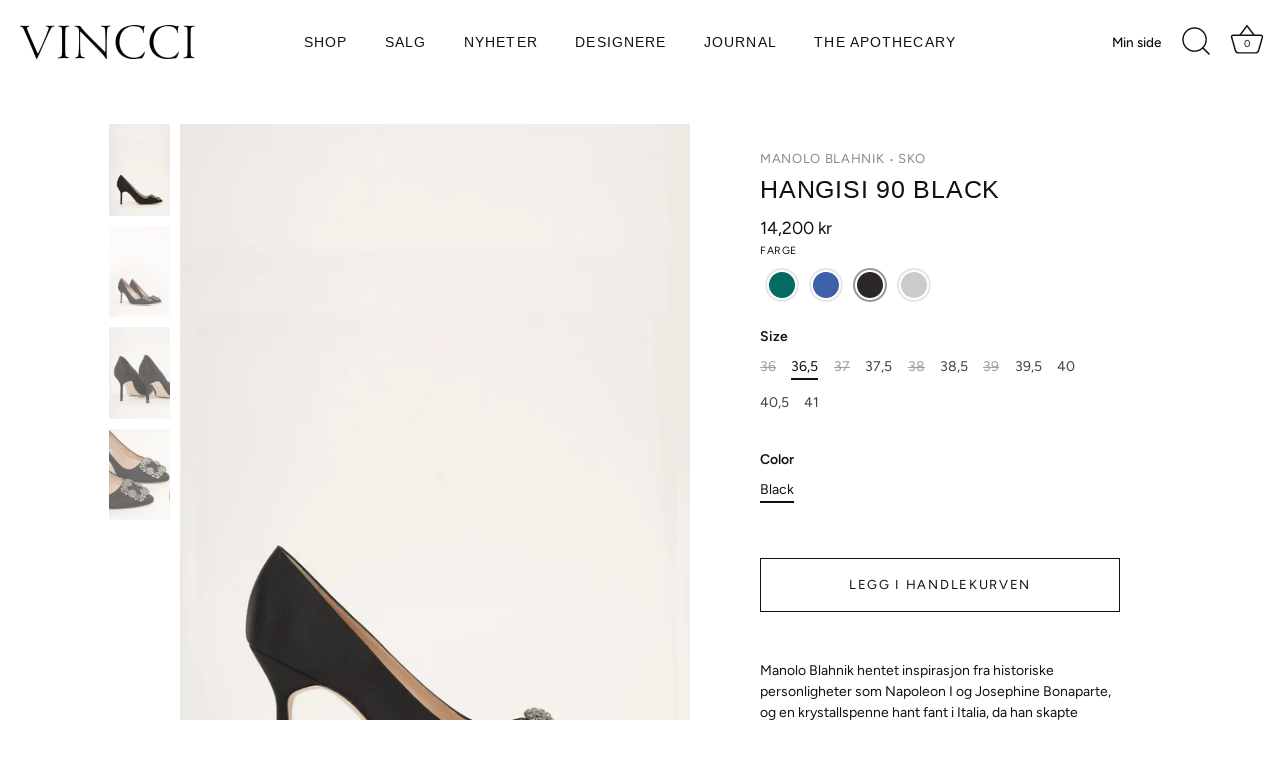

--- FILE ---
content_type: text/html; charset=utf-8
request_url: https://vincci.no/products/2490941-hangisi-90-black
body_size: 39879
content:















<!doctype html>
<html class="no-js" lang="nb">
<head>
  <!-- Showcase 8.0.0 -->

  <meta charset="utf-8" />
<meta name="viewport" content="width=device-width,initial-scale=1.0" />
<meta http-equiv="X-UA-Compatible" content="IE=edge">

<link rel="preconnect" href="https://cdn.shopify.com" crossorigin>
<link rel="preconnect" href="https://fonts.shopify.com" crossorigin>
<link rel="preconnect" href="https://monorail-edge.shopifysvc.com"><link rel="preload" as="font" href="//vincci.no/cdn/fonts/figtree/figtree_n4.3c0838aba1701047e60be6a99a1b0a40ce9b8419.woff2" type="font/woff2" crossorigin><link rel="preload" as="font" href="//vincci.no/cdn/fonts/figtree/figtree_n5.3b6b7df38aa5986536945796e1f947445832047c.woff2" type="font/woff2" crossorigin><link rel="preload" as="font" href="//vincci.no/cdn/fonts/proza_libre/prozalibre_n4.f0507b32b728d57643b7359f19cd41165a2ba3ad.woff2" type="font/woff2" crossorigin><link rel="preload" as="font" href="//vincci.no/cdn/fonts/proza_libre/prozalibre_n5.769da275b5c2e5f28c2bf0b1166b9e95644c320c.woff2" type="font/woff2" crossorigin><link rel="preload" href="//vincci.no/cdn/shop/t/24/assets/vendor.min.js?v=29461139837223071051756970056" as="script">
<link rel="preload" href="//vincci.no/cdn/shop/t/24/assets/theme.js?v=136521834479521096051756970056" as="script"><link rel="canonical" href="https://vincci.no/products/2490941-hangisi-90-black" /><link rel="icon" href="//vincci.no/cdn/shop/files/vincci-favicon.png?crop=center&height=48&v=1632464214&width=48" type="image/png"><meta name="description" content="Hangisi er den mest ikoniske Manolo Blahnik skoen, og er en vakker og flatterende pump med krystallspenne, mandeltå og høy komfort. Shop Hangisi her!">
<style>
    @font-face {
  font-family: Figtree;
  font-weight: 400;
  font-style: normal;
  font-display: swap;
  src: url("//vincci.no/cdn/fonts/figtree/figtree_n4.3c0838aba1701047e60be6a99a1b0a40ce9b8419.woff2") format("woff2"),
       url("//vincci.no/cdn/fonts/figtree/figtree_n4.c0575d1db21fc3821f17fd6617d3dee552312137.woff") format("woff");
}

    
    @font-face {
  font-family: Figtree;
  font-weight: 500;
  font-style: normal;
  font-display: swap;
  src: url("//vincci.no/cdn/fonts/figtree/figtree_n5.3b6b7df38aa5986536945796e1f947445832047c.woff2") format("woff2"),
       url("//vincci.no/cdn/fonts/figtree/figtree_n5.f26bf6dcae278b0ed902605f6605fa3338e81dab.woff") format("woff");
}

    @font-face {
  font-family: Figtree;
  font-weight: 600;
  font-style: normal;
  font-display: swap;
  src: url("//vincci.no/cdn/fonts/figtree/figtree_n6.9d1ea52bb49a0a86cfd1b0383d00f83d3fcc14de.woff2") format("woff2"),
       url("//vincci.no/cdn/fonts/figtree/figtree_n6.f0fcdea525a0e47b2ae4ab645832a8e8a96d31d3.woff") format("woff");
}

    @font-face {
  font-family: Figtree;
  font-weight: 700;
  font-style: normal;
  font-display: swap;
  src: url("//vincci.no/cdn/fonts/figtree/figtree_n7.2fd9bfe01586148e644724096c9d75e8c7a90e55.woff2") format("woff2"),
       url("//vincci.no/cdn/fonts/figtree/figtree_n7.ea05de92d862f9594794ab281c4c3a67501ef5fc.woff") format("woff");
}

    @font-face {
  font-family: Figtree;
  font-weight: 400;
  font-style: italic;
  font-display: swap;
  src: url("//vincci.no/cdn/fonts/figtree/figtree_i4.89f7a4275c064845c304a4cf8a4a586060656db2.woff2") format("woff2"),
       url("//vincci.no/cdn/fonts/figtree/figtree_i4.6f955aaaafc55a22ffc1f32ecf3756859a5ad3e2.woff") format("woff");
}

    @font-face {
  font-family: Figtree;
  font-weight: 700;
  font-style: italic;
  font-display: swap;
  src: url("//vincci.no/cdn/fonts/figtree/figtree_i7.06add7096a6f2ab742e09ec7e498115904eda1fe.woff2") format("woff2"),
       url("//vincci.no/cdn/fonts/figtree/figtree_i7.ee584b5fcaccdbb5518c0228158941f8df81b101.woff") format("woff");
}

    @font-face {
  font-family: "Proza Libre";
  font-weight: 400;
  font-style: normal;
  font-display: swap;
  src: url("//vincci.no/cdn/fonts/proza_libre/prozalibre_n4.f0507b32b728d57643b7359f19cd41165a2ba3ad.woff2") format("woff2"),
       url("//vincci.no/cdn/fonts/proza_libre/prozalibre_n4.11ea93e06205ad0e376283cb5b58368f304c1fe5.woff") format("woff");
}

    @font-face {
  font-family: Figtree;
  font-weight: 500;
  font-style: normal;
  font-display: swap;
  src: url("//vincci.no/cdn/fonts/figtree/figtree_n5.3b6b7df38aa5986536945796e1f947445832047c.woff2") format("woff2"),
       url("//vincci.no/cdn/fonts/figtree/figtree_n5.f26bf6dcae278b0ed902605f6605fa3338e81dab.woff") format("woff");
}

    @font-face {
  font-family: "Proza Libre";
  font-weight: 500;
  font-style: normal;
  font-display: swap;
  src: url("//vincci.no/cdn/fonts/proza_libre/prozalibre_n5.769da275b5c2e5f28c2bf0b1166b9e95644c320c.woff2") format("woff2"),
       url("//vincci.no/cdn/fonts/proza_libre/prozalibre_n5.e541836a24e317d3c57a7720b00396b71e15f38a.woff") format("woff");
}

  </style>

  <meta name="theme-color" content="#ffffff">

  <title>
    Hangisi 90 Black | Pumps | Manolo Blahnik &ndash; Vincci
  </title>

  <meta property="og:site_name" content="Vincci">
<meta property="og:url" content="https://vincci.no/products/2490941-hangisi-90-black">
<meta property="og:title" content="Hangisi 90 Black | Pumps | Manolo Blahnik">
<meta property="og:type" content="product">
<meta property="og:description" content="Hangisi er den mest ikoniske Manolo Blahnik skoen, og er en vakker og flatterende pump med krystallspenne, mandeltå og høy komfort. Shop Hangisi her!"><meta property="og:image" content="http://vincci.no/cdn/shop/files/manolo-blahnik-hangisi-90-black_1200x1200.jpg?v=1725283411">
  <meta property="og:image:secure_url" content="https://vincci.no/cdn/shop/files/manolo-blahnik-hangisi-90-black_1200x1200.jpg?v=1725283411">
  <meta property="og:image:width" content="1600">
  <meta property="og:image:height" content="2400"><meta property="og:price:amount" content="14,200">
  <meta property="og:price:currency" content="NOK"><meta name="twitter:card" content="summary_large_image">
<meta name="twitter:title" content="Hangisi 90 Black | Pumps | Manolo Blahnik">
<meta name="twitter:description" content="Hangisi er den mest ikoniske Manolo Blahnik skoen, og er en vakker og flatterende pump med krystallspenne, mandeltå og høy komfort. Shop Hangisi her!">


  <style data-shopify>
    :root {
      --viewport-height: 100vh;
      --viewport-height-first-section: 100vh;
      --nav-height: 0;
    }
  </style>

  <link href="//vincci.no/cdn/shop/t/24/assets/styles.css?v=90781253937922219531759342885" rel="stylesheet" type="text/css" media="all" />

  
  <script>window.performance && window.performance.mark && window.performance.mark('shopify.content_for_header.start');</script><meta name="google-site-verification" content="Hxh456yCJbA1ysOjC4Tja-2SJz8oMmbPgiOCIX0Xeq4">
<meta name="facebook-domain-verification" content="n5in34wu0pm0p7dqhd6esx2twd9fzp">
<meta id="shopify-digital-wallet" name="shopify-digital-wallet" content="/52845445273/digital_wallets/dialog">
<link rel="alternate" type="application/json+oembed" href="https://vincci.no/products/2490941-hangisi-90-black.oembed">
<script async="async" src="/checkouts/internal/preloads.js?locale=nb-NO"></script>
<script id="shopify-features" type="application/json">{"accessToken":"c8eab5528b4f16cd698d6a231195766c","betas":["rich-media-storefront-analytics"],"domain":"vincci.no","predictiveSearch":true,"shopId":52845445273,"locale":"nb"}</script>
<script>var Shopify = Shopify || {};
Shopify.shop = "vinccioslo.myshopify.com";
Shopify.locale = "nb";
Shopify.currency = {"active":"NOK","rate":"1.0"};
Shopify.country = "NO";
Shopify.theme = {"name":"Vincci 8.0","id":154046431450,"schema_name":"Showcase","schema_version":"8.0.0","theme_store_id":677,"role":"main"};
Shopify.theme.handle = "null";
Shopify.theme.style = {"id":null,"handle":null};
Shopify.cdnHost = "vincci.no/cdn";
Shopify.routes = Shopify.routes || {};
Shopify.routes.root = "/";</script>
<script type="module">!function(o){(o.Shopify=o.Shopify||{}).modules=!0}(window);</script>
<script>!function(o){function n(){var o=[];function n(){o.push(Array.prototype.slice.apply(arguments))}return n.q=o,n}var t=o.Shopify=o.Shopify||{};t.loadFeatures=n(),t.autoloadFeatures=n()}(window);</script>
<script id="shop-js-analytics" type="application/json">{"pageType":"product"}</script>
<script defer="defer" async type="module" src="//vincci.no/cdn/shopifycloud/shop-js/modules/v2/client.init-shop-cart-sync_Cq55waMD.nb.esm.js"></script>
<script defer="defer" async type="module" src="//vincci.no/cdn/shopifycloud/shop-js/modules/v2/chunk.common_DIOnffBL.esm.js"></script>
<script defer="defer" async type="module" src="//vincci.no/cdn/shopifycloud/shop-js/modules/v2/chunk.modal_DOnzx6pZ.esm.js"></script>
<script type="module">
  await import("//vincci.no/cdn/shopifycloud/shop-js/modules/v2/client.init-shop-cart-sync_Cq55waMD.nb.esm.js");
await import("//vincci.no/cdn/shopifycloud/shop-js/modules/v2/chunk.common_DIOnffBL.esm.js");
await import("//vincci.no/cdn/shopifycloud/shop-js/modules/v2/chunk.modal_DOnzx6pZ.esm.js");

  window.Shopify.SignInWithShop?.initShopCartSync?.({"fedCMEnabled":true,"windoidEnabled":true});

</script>
<script>(function() {
  var isLoaded = false;
  function asyncLoad() {
    if (isLoaded) return;
    isLoaded = true;
    var urls = ["https:\/\/na.shgcdn3.com\/pixel-collector.js?shop=vinccioslo.myshopify.com"];
    for (var i = 0; i < urls.length; i++) {
      var s = document.createElement('script');
      s.type = 'text/javascript';
      s.async = true;
      s.src = urls[i];
      var x = document.getElementsByTagName('script')[0];
      x.parentNode.insertBefore(s, x);
    }
  };
  if(window.attachEvent) {
    window.attachEvent('onload', asyncLoad);
  } else {
    window.addEventListener('load', asyncLoad, false);
  }
})();</script>
<script id="__st">var __st={"a":52845445273,"offset":3600,"reqid":"57afab39-3230-4170-8e93-c3d1e063aba7-1769104466","pageurl":"vincci.no\/products\/2490941-hangisi-90-black","u":"51467dff92cc","p":"product","rtyp":"product","rid":6687334138009};</script>
<script>window.ShopifyPaypalV4VisibilityTracking = true;</script>
<script id="captcha-bootstrap">!function(){'use strict';const t='contact',e='account',n='new_comment',o=[[t,t],['blogs',n],['comments',n],[t,'customer']],c=[[e,'customer_login'],[e,'guest_login'],[e,'recover_customer_password'],[e,'create_customer']],r=t=>t.map((([t,e])=>`form[action*='/${t}']:not([data-nocaptcha='true']) input[name='form_type'][value='${e}']`)).join(','),a=t=>()=>t?[...document.querySelectorAll(t)].map((t=>t.form)):[];function s(){const t=[...o],e=r(t);return a(e)}const i='password',u='form_key',d=['recaptcha-v3-token','g-recaptcha-response','h-captcha-response',i],f=()=>{try{return window.sessionStorage}catch{return}},m='__shopify_v',_=t=>t.elements[u];function p(t,e,n=!1){try{const o=window.sessionStorage,c=JSON.parse(o.getItem(e)),{data:r}=function(t){const{data:e,action:n}=t;return t[m]||n?{data:e,action:n}:{data:t,action:n}}(c);for(const[e,n]of Object.entries(r))t.elements[e]&&(t.elements[e].value=n);n&&o.removeItem(e)}catch(o){console.error('form repopulation failed',{error:o})}}const l='form_type',E='cptcha';function T(t){t.dataset[E]=!0}const w=window,h=w.document,L='Shopify',v='ce_forms',y='captcha';let A=!1;((t,e)=>{const n=(g='f06e6c50-85a8-45c8-87d0-21a2b65856fe',I='https://cdn.shopify.com/shopifycloud/storefront-forms-hcaptcha/ce_storefront_forms_captcha_hcaptcha.v1.5.2.iife.js',D={infoText:'Beskyttet av hCaptcha',privacyText:'Personvern',termsText:'Vilkår'},(t,e,n)=>{const o=w[L][v],c=o.bindForm;if(c)return c(t,g,e,D).then(n);var r;o.q.push([[t,g,e,D],n]),r=I,A||(h.body.append(Object.assign(h.createElement('script'),{id:'captcha-provider',async:!0,src:r})),A=!0)});var g,I,D;w[L]=w[L]||{},w[L][v]=w[L][v]||{},w[L][v].q=[],w[L][y]=w[L][y]||{},w[L][y].protect=function(t,e){n(t,void 0,e),T(t)},Object.freeze(w[L][y]),function(t,e,n,w,h,L){const[v,y,A,g]=function(t,e,n){const i=e?o:[],u=t?c:[],d=[...i,...u],f=r(d),m=r(i),_=r(d.filter((([t,e])=>n.includes(e))));return[a(f),a(m),a(_),s()]}(w,h,L),I=t=>{const e=t.target;return e instanceof HTMLFormElement?e:e&&e.form},D=t=>v().includes(t);t.addEventListener('submit',(t=>{const e=I(t);if(!e)return;const n=D(e)&&!e.dataset.hcaptchaBound&&!e.dataset.recaptchaBound,o=_(e),c=g().includes(e)&&(!o||!o.value);(n||c)&&t.preventDefault(),c&&!n&&(function(t){try{if(!f())return;!function(t){const e=f();if(!e)return;const n=_(t);if(!n)return;const o=n.value;o&&e.removeItem(o)}(t);const e=Array.from(Array(32),(()=>Math.random().toString(36)[2])).join('');!function(t,e){_(t)||t.append(Object.assign(document.createElement('input'),{type:'hidden',name:u})),t.elements[u].value=e}(t,e),function(t,e){const n=f();if(!n)return;const o=[...t.querySelectorAll(`input[type='${i}']`)].map((({name:t})=>t)),c=[...d,...o],r={};for(const[a,s]of new FormData(t).entries())c.includes(a)||(r[a]=s);n.setItem(e,JSON.stringify({[m]:1,action:t.action,data:r}))}(t,e)}catch(e){console.error('failed to persist form',e)}}(e),e.submit())}));const S=(t,e)=>{t&&!t.dataset[E]&&(n(t,e.some((e=>e===t))),T(t))};for(const o of['focusin','change'])t.addEventListener(o,(t=>{const e=I(t);D(e)&&S(e,y())}));const B=e.get('form_key'),M=e.get(l),P=B&&M;t.addEventListener('DOMContentLoaded',(()=>{const t=y();if(P)for(const e of t)e.elements[l].value===M&&p(e,B);[...new Set([...A(),...v().filter((t=>'true'===t.dataset.shopifyCaptcha))])].forEach((e=>S(e,t)))}))}(h,new URLSearchParams(w.location.search),n,t,e,['guest_login'])})(!0,!0)}();</script>
<script integrity="sha256-4kQ18oKyAcykRKYeNunJcIwy7WH5gtpwJnB7kiuLZ1E=" data-source-attribution="shopify.loadfeatures" defer="defer" src="//vincci.no/cdn/shopifycloud/storefront/assets/storefront/load_feature-a0a9edcb.js" crossorigin="anonymous"></script>
<script data-source-attribution="shopify.dynamic_checkout.dynamic.init">var Shopify=Shopify||{};Shopify.PaymentButton=Shopify.PaymentButton||{isStorefrontPortableWallets:!0,init:function(){window.Shopify.PaymentButton.init=function(){};var t=document.createElement("script");t.src="https://vincci.no/cdn/shopifycloud/portable-wallets/latest/portable-wallets.nb.js",t.type="module",document.head.appendChild(t)}};
</script>
<script data-source-attribution="shopify.dynamic_checkout.buyer_consent">
  function portableWalletsHideBuyerConsent(e){var t=document.getElementById("shopify-buyer-consent"),n=document.getElementById("shopify-subscription-policy-button");t&&n&&(t.classList.add("hidden"),t.setAttribute("aria-hidden","true"),n.removeEventListener("click",e))}function portableWalletsShowBuyerConsent(e){var t=document.getElementById("shopify-buyer-consent"),n=document.getElementById("shopify-subscription-policy-button");t&&n&&(t.classList.remove("hidden"),t.removeAttribute("aria-hidden"),n.addEventListener("click",e))}window.Shopify?.PaymentButton&&(window.Shopify.PaymentButton.hideBuyerConsent=portableWalletsHideBuyerConsent,window.Shopify.PaymentButton.showBuyerConsent=portableWalletsShowBuyerConsent);
</script>
<script data-source-attribution="shopify.dynamic_checkout.cart.bootstrap">document.addEventListener("DOMContentLoaded",(function(){function t(){return document.querySelector("shopify-accelerated-checkout-cart, shopify-accelerated-checkout")}if(t())Shopify.PaymentButton.init();else{new MutationObserver((function(e,n){t()&&(Shopify.PaymentButton.init(),n.disconnect())})).observe(document.body,{childList:!0,subtree:!0})}}));
</script>
<script id='scb4127' type='text/javascript' async='' src='https://vincci.no/cdn/shopifycloud/privacy-banner/storefront-banner.js'></script><link id="shopify-accelerated-checkout-styles" rel="stylesheet" media="screen" href="https://vincci.no/cdn/shopifycloud/portable-wallets/latest/accelerated-checkout-backwards-compat.css" crossorigin="anonymous">
<style id="shopify-accelerated-checkout-cart">
        #shopify-buyer-consent {
  margin-top: 1em;
  display: inline-block;
  width: 100%;
}

#shopify-buyer-consent.hidden {
  display: none;
}

#shopify-subscription-policy-button {
  background: none;
  border: none;
  padding: 0;
  text-decoration: underline;
  font-size: inherit;
  cursor: pointer;
}

#shopify-subscription-policy-button::before {
  box-shadow: none;
}

      </style>

<script>window.performance && window.performance.mark && window.performance.mark('shopify.content_for_header.end');</script>
  





  <script type="text/javascript">
    
      window.__shgMoneyFormat = window.__shgMoneyFormat || {"NOK":{"currency":"NOK","currency_symbol":"kr","currency_symbol_location":"right","decimal_places":0,"decimal_separator":".","thousands_separator":","}};
    
    window.__shgCurrentCurrencyCode = window.__shgCurrentCurrencyCode || {
      currency: "NOK",
      currency_symbol: "kr",
      decimal_separator: ".",
      thousands_separator: ",",
      decimal_places: 2,
      currency_symbol_location: "left"
    };
  </script>



<script>
    document.documentElement.className = document.documentElement.className.replace('no-js', 'js');
    window.theme = window.theme || {};
    
      theme.money_format_with_code_preference = "{{amount_no_decimals}} kr";
    
    theme.money_format = "{{amount_no_decimals}} kr";
    theme.money_container = '.theme-money';
    theme.strings = {
      previous: "Forrige",
      next: "Neste",
      close: "Velg",
      addressError: "",
      addressNoResults: "",
      addressQueryLimit: "",
      authError: "",
      back: "Tilbake",
      cartConfirmation: "Du må godta før du går videre",
      loadMore: "Last flere",
      infiniteScrollNoMore: "Ikke flere produkter",
      priceNonExistent: "Ikke tilgjengelig",
      buttonDefault: "Legg i handlekurven",
      buttonPreorder: "Forhåndsbestill",
      buttonNoStock: "Utsolgt",
      buttonNoVariant: "Ikke tilgjengelig",
      variantNoStock: "Utsolgt",
      unitPriceSeparator: "",
      colorBoxPrevious: "Forrige",
      colorBoxNext: "Neste",
      colorBoxClose: "Lukk",
      navigateHome: "Hjem",
      productAddingToCart: "Legger til handlekurv",
      productAddedToCart: "Lagt i handlekurven",
      popupWasAdded: "ble lagt i handlekurven",
      popupCheckout: "Til betaling",
      popupContinueShopping: "Fortsett å handle",
      onlyXLeft: "",
      priceSoldOut: "",
      inventoryLowStock: "",
      inventoryInStock: "",
      loading: "Laster…",
      viewCart: "Handlekurv",
      page: "",
      imageSlider: "Bildekarusell",
      clearAll: "Fjern alle"
    };
    theme.routes = {
      root_url: '/',
      cart_url: '/cart',
      cart_add_url: '/cart/add',
      cart_change_url: '/cart/change',
      cart_update_url: '/cart/update.js',
      checkout: '/checkout'
    };
    theme.settings = {
      animationEnabledDesktop: true,
      animationEnabledMobile: true
    };

    theme.checkViewportFillers = function(){
      var toggleState = false;
      var elPageContent = document.getElementById('page-content');
      if(elPageContent) {
        var elOverlapSection = elPageContent.querySelector('.header-overlap-section');
        if (elOverlapSection) {
          var padding = parseInt(getComputedStyle(elPageContent).getPropertyValue('padding-top'));
          toggleState = ((Math.round(elOverlapSection.offsetTop) - padding) === 0);
        }
      }
      if(toggleState) {
        document.getElementsByTagName('body')[0].classList.add('header-section-overlap');
      } else {
        document.getElementsByTagName('body')[0].classList.remove('header-section-overlap');
      }
    };

    theme.assessAltLogo = function(){
      var elsOverlappers = document.querySelectorAll('.needs-alt-logo');
      var useAltLogo = false;
      if(elsOverlappers.length) {
        var elSiteControl = document.querySelector('#site-control');
        var elSiteControlInner = document.querySelector('#site-control .site-control__inner');
        var headerMid = elSiteControlInner.offsetTop + elSiteControl.offsetTop + elSiteControlInner.offsetHeight / 2;
        Array.prototype.forEach.call(elsOverlappers, function(el, i){
          var thisTop = el.getBoundingClientRect().top;
          var thisBottom = thisTop + el.offsetHeight;
          if(headerMid > thisTop && headerMid < thisBottom) {
            useAltLogo = true;
            return false;
          }
        });
      }
      if(useAltLogo) {
        document.getElementsByTagName('body')[0].classList.add('use-alt-logo');
      } else {
        document.getElementsByTagName('body')[0].classList.remove('use-alt-logo');
      }
    };
  </script>

  

<script type="text/javascript">
  
    window.SHG_CUSTOMER = null;
  
</script>







<!-- BEGIN app block: shopify://apps/smart-filter-search/blocks/app-embed/5cc1944c-3014-4a2a-af40-7d65abc0ef73 --><link href="https://cdn.shopify.com/extensions/019be4cd-942a-7d2a-8589-bf94671399e2/smart-product-filters-619/assets/globo.filter.min.js" as="script" rel="preload">
<link rel="preconnect" href="https://filter-x1.globo.io" crossorigin>
<link rel="dns-prefetch" href="https://filter-x1.globo.io"><link rel="stylesheet" href="https://cdn.shopify.com/extensions/019be4cd-942a-7d2a-8589-bf94671399e2/smart-product-filters-619/assets/globo.search.css" media="print" onload="this.media='all'">

<meta id="search_terms_value" content="" />
<!-- BEGIN app snippet: global.variables --><script>
  window.shopCurrency = "NOK";
  window.shopCountry = "NO";
  window.shopLanguageCode = "nb";

  window.currentCurrency = "NOK";
  window.currentCountry = "NO";
  window.currentLanguageCode = "nb";

  window.shopCustomer = false

  window.useCustomTreeTemplate = false;
  window.useCustomProductTemplate = false;

  window.GloboFilterRequestOrigin = "https://vincci.no";
  window.GloboFilterShopifyDomain = "vinccioslo.myshopify.com";
  window.GloboFilterSFAT = "";
  window.GloboFilterSFApiVersion = "2025-04";
  window.GloboFilterProxyPath = "/apps/globofilters";
  window.GloboFilterRootUrl = "";
  window.GloboFilterTranslation = {"search":{"suggestions":"Forslag","collections":"Designere","pages":"Sider","product":"Produkt","products":"Produkter","view_all":"Søk","not_found":"Beklager, vi fant ingenting.","zero_character_keywords_suggestions_title":"Forslag","no_result_keywords_suggestions_title":"Poplulære søk","product_not_found":"Vi fant ingen produkter","view_all_products":"Se alle","zero_character_products_suggestions_title":"Produkter som trender","zero_character_popular_searches_title":"Populære søk"},"filter":{"filter_by":"Filtrer","clear_all":"Fjern alle","view":"Se","clear":"Fjern","in_stock":"På lager","out_of_stock":"Ikke på lager","ready_to_ship":"Klar til å sendes","search":"Search options"},"sort":{"sort_by":"Sorter","manually":"Våre favoritter","availability_in_stock_first":"Tilgjengelighet","relevance":"Relevans","best_selling":"Bestselgere","alphabetically_a_z":"Alfabetisk A-Å","alphabetically_z_a":"Alfabetisk Å-A","price_low_to_high":"Pris: Lav til høy","price_high_to_low":"Pris: Høy til lav","date_new_to_old":"Nyeste","date_old_to_new":"Eldste","sale_off":"Salg"},"product":{"add_to_cart":"Legg i handlekurv","unavailable":"Ikke tilgjengelig","sold_out":"Utsolgt","sale":"På salg","load_more":"Last flere","limit":"Vis","search":"Søk","no_results":"Ingen varer funnet"},"labels":{"320868":"Designer","320869":"Kategori","320875":"Størrelser","320924":"Kategori","320926":"Størrelser","341152":"Farge","369721":"Designer"},"form":{"heading":"Produktsøk","select":"-- Velg --","search":"Søk","submit":"Søk","clear":"Fjern"}};
  window.isMultiCurrency =false;
  window.globoEmbedFilterAssetsUrl = 'https://cdn.shopify.com/extensions/019be4cd-942a-7d2a-8589-bf94671399e2/smart-product-filters-619/assets/';
  window.assetsUrl = window.globoEmbedFilterAssetsUrl;
  window.GloboMoneyFormat = "{{amount_no_decimals}} kr";
</script><!-- END app snippet -->
<script type="text/javascript" hs-ignore data-ccm-injected>
document.getElementsByTagName('html')[0].classList.add('spf-filter-loading', 'spf-has-filter');
window.enabledEmbedFilter = true;
window.sortByRelevance = false;
window.moneyFormat = "{{amount_no_decimals}} kr";
window.GloboMoneyWithCurrencyFormat = "{{amount_no_decimals}} NOK";
window.filesUrl = '//vincci.no/cdn/shop/files/';
window.GloboThemesInfo ={"120697487513":{"id":120697487513,"name":"Kopi av Vincci","theme_store_id":677,"theme_name":"Showcase"},"132037083354":{"id":132037083354,"name":"Copy of Vincci","theme_store_id":677,"theme_name":"Showcase"},"137001107674":{"id":137001107674,"name":"Showcase","theme_store_id":677,"theme_name":"Showcase"},"137001402586":{"id":137001402586,"name":"Vincci backup 12 april 2023","theme_store_id":677,"theme_name":"Showcase"},"137001435354":{"id":137001435354,"name":"Showcase raw backup","theme_store_id":677,"theme_name":"Showcase"},"137005826266":{"id":137005826266,"name":"Vincci backup 14 april","theme_store_id":677,"theme_name":"Showcase"},"137234645210":{"id":137234645210,"name":"Backup 09.08.2023","theme_store_id":677,"theme_name":"Showcase"},"137234677978":{"id":137234677978,"name":"V.7 test (før publisering)","theme_store_id":677,"theme_name":"Showcase"},"137305555162":{"id":137305555162,"name":"Backup 19 sept","theme_store_id":677,"theme_name":"Showcase"},"137305587930":{"id":137305587930,"name":"VINCCI","theme_store_id":677,"theme_name":"Showcase"},"142249820378":{"id":142249820378,"name":"Backup 7 mai","theme_store_id":677,"theme_name":"Showcase"},"142937489626":{"id":142937489626,"name":"Backup 5 juni","theme_store_id":677,"theme_name":"Showcase"},"144602431706":{"id":144602431706,"name":"shogun-preview-devtheme","theme_store_id":677,"theme_name":"Showcase","theme_version":"7.0.0"},"118517629081":{"id":118517629081,"name":"Vincci backup","theme_store_id":677,"theme_name":"Showcase"},"120672157849":{"id":120672157849,"name":"Kopi av Vincci","theme_store_id":677,"theme_name":"Showcase"}};



var GloboEmbedFilterConfig = {
api: {filterUrl: "https://filter-x1.globo.io/filter",searchUrl: "https://filter-x1.globo.io/search", url: "https://filter-x1.globo.io"},
shop: {
name: "Vincci",
url: "https://vincci.no",
domain: "vinccioslo.myshopify.com",
locale: "nb",
cur_locale: "nb",
predictive_search_url: "/search/suggest",
country_code: "NO",
root_url: "",
cart_url: "/cart",
search_url: "/search",
cart_add_url: "/cart/add",
search_terms_value: "",
product_image: {width: 800, height: 1200},
no_image_url: "https://cdn.shopify.com/s/images/themes/product-1.png",
swatches: [],
swatchConfig: {"enable":false},
enableRecommendation: false,
hideOneValue: false,
newUrlStruct: true,
newUrlForSEO: false,redirects: [],
images: {},
settings: {"col_text":"#111111","col_headings":"#111111","col_links":"#111111","col_page_bg":"#ffffff","col_stars":"#ff9fbc","col_head_links":"#111111","col_head_links_alt":"#ffffff","col_head_nav_bg":"#ffffff","col_head_links_active":"#111111","col_head_featured":"#dd6666","col_head_announcement_bar_bg":"#000000","col_head_announcement_text":"#ffffff","col_btn":"#111111","col_btn_bg":"#ffffff","col_btn_secondary":"#232323","col_btn_bg_secondary":"#ffffff","coll_col_sale_text":"#111111","coll_col_sale":"rgba(0,0,0,0)","coll_col_preorder_text":"#60a57e","coll_col_preorder":"rgba(0,0,0,0)","coll_col_sold_text":"#000000","coll_col_sold":"rgba(0,0,0,0)","coll_col_new_text":"#b79987","coll_col_new":"rgba(0,0,0,0)","coll_col_background":"","image_overlay_text":"#ffffff","image_overlay_bg":"#111111","image_overlay_opacity":14,"alt_bg_col":"#f8f8f8","alt_bg_text_col":"#111111","popup_text":"#464654","popup_background":"#ffffff","footer_text":"#111111","footer_background":"#fbf7f5","prod_thumb_shape":"natural","prod_thumb_crop":false,"prod_thumb_crop_align":"center","quickbuy_enabled":false,"prod_show_videos":false,"prod_hover":"second_image","show_product_block_reviews":false,"show_sale_label":false,"show_preorder_label":false,"show_sold_out_label":false,"show_new_label":false,"prod_new_method":"collection","prod_new_limit_int":7,"prod_label_layout":"standard","collection_thumb_shape":"portrait_tall","collection_image_position":"center","collection_hover_effect":"info","collection_show_product_count":false,"swatch_enabled":false,"swatch_option_name":"Farge","swatch_method":"image","prod_block_swatches":false,"swatch_use_prod_images":false,"swatch_prod_images_shape":"natural","swatch_prod_images_alignment":"center","type_base_font":{"error":"json not allowed for this object"},"type_heading_font":{"error":"json not allowed for this object"},"type_heading_underline":false,"type_nav_font":{"error":"json not allowed for this object"},"type_logo_font":{"error":"json not allowed for this object"},"font_size_base_int":14,"font_size_nav_int":22,"font_size_nav_sub_int":15,"buttons_style":"uppercase","buttons_shape":"sharp","social_facebook_url":"https:\/\/www.facebook.com\/vinccioslo","social_youtube_url":"","social_instagram_url":"https:\/\/www.instagram.com\/vinccioslo\/","social_whatsapp_url":"","social_tiktok_url":"","social_snapchat_url":"","social_pinterest_url":"https:\/\/no.pinterest.com\/VincciOslo\/vincci-oslo\/","social_twitter_url":"","social_twitter_icon":"x","social_linkedin_url":"","social_wechat_url":"","social_vimeo_url":"","social_tumblr_url":"","social_twitch_url":"","social_spotify_url":"","social_discord_url":"","social_mastodon_url":"","social_threads_url":"","social_custom_url":"","search_type":"product","blog_show_author":false,"blog_show_date":true,"blog_excerpt":"below","blog_image_shape":"portrait_tall","favicon":"\/\/vincci.no\/cdn\/shop\/files\/vincci-favicon.png?v=1632464214","animation_enabled_desktop":true,"animation_enabled_mobile":true,"animation_speed":"fast","animation_loading":false,"animation_loading_image_width":120,"animation_loading_message":"mila","animation_loading_message_size":36,"animation_loading_animation":"fill","cart_type":"add_in_modal","currency_code_enabled":false,"cart_currency_code_enabled":false,"checkout_logo_position":"left","checkout_logo_size":"small","checkout_body_background_image":null,"checkout_body_background_color":"#fff","checkout_input_background_color_mode":"white","checkout_sidebar_background_color":"#fafafa","checkout_heading_font":"-apple-system, BlinkMacSystemFont, 'Segoe UI', Roboto, Helvetica, Arial, sans-serif, 'Apple Color Emoji', 'Segoe UI Emoji', 'Segoe UI Symbol'","checkout_body_font":"-apple-system, BlinkMacSystemFont, 'Segoe UI', Roboto, Helvetica, Arial, sans-serif, 'Apple Color Emoji', 'Segoe UI Emoji', 'Segoe UI Symbol'","checkout_accent_color":"#a3a3a3","checkout_button_color":"#000000","checkout_error_color":"#e32c2b","customer_layout":"customer_area"},
gridSettings: {"layout":"app","useCustomTemplate":false,"useCustomTreeTemplate":false,"skin":3,"limits":[],"productsPerPage":32,"sorts":["stock-descending","best-selling","title-ascending","title-descending","price-ascending","price-descending","created-descending","created-ascending","sale-descending"],"noImageUrl":"https:\/\/cdn.shopify.com\/s\/images\/themes\/product-1.png","imageWidth":"800","imageHeight":"1200","imageRatio":150,"imageSize":"800_1200","alignment":"center","hideOneValue":false,"elements":["vendor","price","secondImage"],"saleLabelClass":"","saleMode":0,"gridItemClass":"spf-col-xl-3 spf-col-lg-4 spf-col-md-6 spf-col-sm-6 spf-col-6","swatchClass":"","swatchConfig":{"enable":false},"variant_redirect":false,"showSelectedVariantInfo":true},
home_filter: false,
page: "product",
sorts: ["stock-descending","best-selling","title-ascending","title-descending","price-ascending","price-descending","created-descending","created-ascending","sale-descending"],
limits: [],
cache: true,
layout: "app",
marketTaxInclusion: false,
priceTaxesIncluded: true,
customerTaxesIncluded: true,
useCustomTemplate: false,
hasQuickviewTemplate: false
},
analytic: {"enableViewProductAnalytic":true,"enableSearchAnalytic":true,"enableFilterAnalytic":true,"enableATCAnalytic":false},
taxes: [],
special_countries: null,
adjustments: false,
year_make_model: {
id: 0,
prefix: "gff_",
heading: "",
showSearchInput: false,
showClearAllBtn: false
},
filter: {
id:34005,
prefix: "gf_",
layout: 1,
useThemeFilterCss: false,
sublayout: 1,
showCount: false,
showRefine: true,
refineSettings: {"style":"square","positions":["sidebar_mobile","toolbar_desktop","toolbar_mobile"],"color":"#000000","iconColor":"#959595","bgColor":"rgba(246, 246, 246, 1)"},
isLoadMore: 1,
filter_on_search_page: true
},
search:{
enable: true,
zero_character_suggestion: false,
pages_suggestion: {enable:false,limit:5},
keywords_suggestion: {enable:true,limit:10},
articles_suggestion: {enable:false,limit:5},
layout: 1,
product_list_layout: "grid",
elements: ["vendor","price"]
},
collection: {
id:0,
handle:'',
sort: 'best-selling',
vendor: null,
tags: null,
type: null,
term: document.getElementById("search_terms_value") != null ? document.getElementById("search_terms_value").content : "",
limit: 32,
settings: null,
products_count: 0,
enableCollectionSearch: true,
displayTotalProducts: false,
excludeTags:null,
showSelectedVariantInfo: true
},
selector: {products: ""}
}
</script>
<script>
try {} catch (error) {}
</script>
<script src="https://cdn.shopify.com/extensions/019be4cd-942a-7d2a-8589-bf94671399e2/smart-product-filters-619/assets/globo.filter.themes.min.js" defer></script><style>.gf-block-title h3, 
.gf-block-title .h3,
.gf-form-input-inner label {
  font-size: 13px !important;
  color: #3a3a3a !important;
  text-transform: uppercase !important;
  font-weight: 500 !important;
}
.gf-option-block .gf-btn-show-more{
  font-size: 14px !important;
  text-transform: none !important;
  font-weight: 400 !important;
}
.gf-option-block ul li a, 
.gf-option-block ul li button, 
.gf-option-block ul li a span.gf-count,
.gf-option-block ul li button span.gf-count,
.gf-clear, 
.gf-clear-all, 
.selected-item.gf-option-label a,
.gf-form-input-inner select,
.gf-refine-toggle{
  font-size: 14px !important;
  color: #000000 !important;
  text-transform: none !important;
  font-weight: 400 !important;
}

.gf-refine-toggle-mobile,
.gf-form-button-group button {
  font-size: 14px !important;
  text-transform: none !important;
  font-weight: 400 !important;
  color: #3a3a3a !important;
  border: 1px solid #bfbfbf !important;
  background: #ffffff !important;
}
.gf-option-block-box-rectangle.gf-option-block ul li.gf-box-rectangle a,
.gf-option-block-box-rectangle.gf-option-block ul li.gf-box-rectangle button {
  border-color: #000000 !important;
}
.gf-option-block-box-rectangle.gf-option-block ul li.gf-box-rectangle a.checked,
.gf-option-block-box-rectangle.gf-option-block ul li.gf-box-rectangle button.checked{
  color: #fff !important;
  background-color: #000000 !important;
}
@media (min-width: 768px) {
  .gf-option-block-box-rectangle.gf-option-block ul li.gf-box-rectangle button:hover,
  .gf-option-block-box-rectangle.gf-option-block ul li.gf-box-rectangle a:hover {
    color: #fff !important;
    background-color: #000000 !important;	
  }
}
.gf-option-block.gf-option-block-select select {
  color: #000000 !important;
}

#gf-form.loaded, .gf-YMM-forms.loaded {
  background: #FFFFFF !important;
}
#gf-form h2, .gf-YMM-forms h2 {
  color: #3a3a3a !important;
}
#gf-form label, .gf-YMM-forms label{
  color: #3a3a3a !important;
}
.gf-form-input-wrapper select, 
.gf-form-input-wrapper input{
  border: 1px solid #DEDEDE !important;
  background-color: #FFFFFF !important;
  border-radius: 0px !important;
}
#gf-form .gf-form-button-group button, .gf-YMM-forms .gf-form-button-group button{
  color: #FFFFFF !important;
  background: #3a3a3a !important;
  border-radius: 0px !important;
}

.spf-product-card.spf-product-card__template-3 .spf-product__info.hover{
  background: #FFFFFF;
}
a.spf-product-card__image-wrapper{
  padding-top: 100%;
}
.h4.spf-product-card__title a{
  color: rgba(48, 48, 48, 1);
  font-size: 14px;
   font-family: inherit;     font-style: normal;
  text-transform: none;
}
.h4.spf-product-card__title a:hover{
  color: rgba(5, 5, 5, 1);
}
.spf-product-card button.spf-product__form-btn-addtocart{
  font-size: 14px;
   font-family: inherit;   font-weight: normal;   font-style: normal;   text-transform: none;
}
.spf-product-card button.spf-product__form-btn-addtocart,
.spf-product-card.spf-product-card__template-4 a.open-quick-view,
.spf-product-card.spf-product-card__template-5 a.open-quick-view,
#gfqv-btn{
  color: #FFFFFF !important;
  border: 1px solid #2879FE !important;
  background: #2879FE !important;
}
.spf-product-card button.spf-product__form-btn-addtocart:hover,
.spf-product-card.spf-product-card__template-4 a.open-quick-view:hover,
.spf-product-card.spf-product-card__template-5 a.open-quick-view:hover{
  color: #FFFFFF !important;
  border: 1px solid #2267d8 !important;
  background: #2267d8 !important;
}
span.spf-product__label.spf-product__label-soldout{
  color: #ffffff;
  background: #989898;
}
span.spf-product__label.spf-product__label-sale{
  color: #F0F0F0;
  background: #d21625;
}
.spf-product-card__vendor a{
  color: #696969;
  font-size: 12px;
   font-family: inherit;   font-weight: normal;   font-style: normal; }
.spf-product-card__vendor a:hover{
  color: rgba(105, 105, 105, 1);
}
.spf-product-card__price-wrapper{
  font-size: 15px;
}
.spf-image-ratio{
  padding-top:100% !important;
}
.spf-product-card__oldprice,
.spf-product-card__saleprice,
.spf-product-card__price,
.gfqv-product-card__oldprice,
.gfqv-product-card__saleprice,
.gfqv-product-card__price
{
  font-size: 15px;
   font-family: inherit;   font-weight: normal;   font-style: normal; }

span.spf-product-card__price, span.gfqv-product-card__price{
  color: #141414;
}
span.spf-product-card__oldprice, span.gfqv-product-card__oldprice{
  color: #858585;
}
span.spf-product-card__saleprice, span.gfqv-product-card__saleprice{
  color: #141414;
}
/* Product Title */
.h4.spf-product-card__title{
    
}
.h4.spf-product-card__title a{

}

/* Product Vendor */
.spf-product-card__vendor{
    
}
.spf-product-card__vendor a{

}

/* Product Price */
.spf-product-card__price-wrapper{
    
}

/* Product Old Price */
span.spf-product-card__oldprice{
    
}

/* Product Sale Price */
span.spf-product-card__saleprice{
    
}

/* Product Regular Price */
span.spf-product-card__price{

}

/* Quickview button */
.open-quick-view{
    
}

/* Add to cart button */
button.spf-product__form-btn-addtocart{
    
}

/* Product image */
img.spf-product-card__image{
    
}

/* Sale label */
span.spf-product__label.spf-product__label.spf-product__label-sale{
    
}

/* Sold out label */
span.spf-product__label.spf-product__label.spf-product__label-soldout{
    
}</style><script>
    window.addEventListener('globoFilterRenderSearchCompleted', function () {
      if (document.querySelector('#search-modal [data-modal-close]') !== null) {
        document.querySelector('#search-modal [data-modal-close]').click();
      }
      setTimeout(function(){
        document.querySelector('.gl-d-searchbox-input').focus();
      }, 600);
    });
  </script>

<script>
    window.addEventListener('globoFilterRenderSearchCompleted', function () {
      if (document.querySelector('#search-modal [data-modal-close]') !== null) {
        document.querySelector('#search-modal [data-modal-close]').click();
      }
      setTimeout(function(){
        document.querySelector('.gl-d-searchbox-input').focus();
      }, 600);
    });
  </script>

<style></style><script></script><script>
  const productGrid = document.querySelector('[data-globo-filter-items]')
  if(productGrid){
    if( productGrid.id ){
      productGrid.setAttribute('old-id', productGrid.id)
    }
    productGrid.id = 'gf-products';
  }
</script>
<script>if(window.AVADA_SPEED_WHITELIST){const spfs_w = new RegExp("smart-product-filter-search", 'i'); if(Array.isArray(window.AVADA_SPEED_WHITELIST)){window.AVADA_SPEED_WHITELIST.push(spfs_w);}else{window.AVADA_SPEED_WHITELIST = [spfs_w];}} </script><!-- END app block --><!-- BEGIN app block: shopify://apps/tipo-related-products/blocks/app-embed/75cf2d86-3988-45e7-8f28-ada23c99704f --><script type="text/javascript">
  
    
    
    var Globo = Globo || {};
    window.Globo.RelatedProducts = window.Globo.RelatedProducts || {}; window.moneyFormat = "{{amount_no_decimals}} kr"; window.shopCurrency = "NOK";
    window.globoRelatedProductsConfig = {
      __webpack_public_path__ : "https://cdn.shopify.com/extensions/019a6293-eea2-75db-9d64-cc7878a1288f/related-test-cli3-121/assets/", apiUrl: "https://related-products.globo.io/api", alternateApiUrl: "https://related-products.globo.io",
      shop: "vinccioslo.myshopify.com", domain: "vincci.no",themeOs20: true, page: 'product',
      customer:null,
      urls:  { search: "\/search", collection: "\/collections" },
      translation: {"add_to_cart":"Legg i handlekurven","added_to_cart":"Lagt i handlekurven","add_to_cart_short":"","added_to_cart_short":"","add_selected_to_cart":"Legg i handlekurven","added_selected_to_cart":"Lagt i handlekurven","sale":"Salg","total_price":"Totalt:","this_item":"Dette plagget:","sold_out":"Utsolgt"},
      settings: {"hidewatermark":false,"copyright":null,"redirect":false,"new_tab":false,"image_ratio":"400:500","hidden_tags":null,"exclude_tags":null,"hidden_collections":null,"carousel_autoplay":false,"carousel_disable_in_mobile":false,"carousel_items":"4","hideprice":false,"discount":{"enable":false,"condition":"any","type":"percentage","value":10},"sold_out":false,"carousel_loop":true,"carousel_rtl":false,"visible_tags":null},
      boughtTogetherIds: {},
      trendingProducts: [9136541040858,9136533799130,9136538747098,9136539467994,9136541237466,9136541466842,9136534552794,9136532947162,9136535044314,9136535404762,9136536912090,9136536879322,9136540352730,9136537043162,6563120971929,9136536223962,9136536322266,9136540778714,9136534126810,7864201543898,9136536551642,9136534257882,9136534847706,8642430304474,9136538845402,9136537239770,8126673944794,6563121922201,9136533897434,9136541270234,8561427677402,7879595360474,8768855736538,9136532979930,9136537272538,8675372794074,9136537207002,9136538321114,9136539173082,9136540877018,9136536027354,9136537075930,8010330996954,8538825654490,9136537305306,9140024148186,9110800072922,6563122184345,9136536682714,7483692155098],
      productBoughtTogether: {"type":"product_bought_together","enable":true,"title":{"text":"How to wear it","color":"#212121","fontSize":"25","align":"left","trans":[]},"subtitle":{"text":null,"color":"#212121","fontSize":"18","trans":[]},"limit":6,"maxWidth":1170,"conditions":[{"id":"bought_together","status":0},{"id":"manual","status":1},{"id":"vendor","type":"same","status":0},{"id":"type","type":"same","status":0},{"id":"collection","type":"same","status":0},{"id":"tags","type":"same","status":0},{"id":"global","status":0}],"template":{"id":"2","elements":["price","saleLabel","addToCartBtn"],"productTitle":{"fontSize":"15","color":"#212121"},"productPrice":{"fontSize":"14","color":"#212121"},"productOldPrice":{"fontSize":"14","color":"#919191"},"button":{"fontSize":"14","color":"#ffffff","backgroundColor":"#212121"},"saleLabel":{"color":"#fff","backgroundColor":"#c00000"},"this_item":true,"selected":false},"random":false,"discount":true},
      productRelated: {"type":"product_related","enable":true,"title":{"text":"Relatert","color":"#212121","fontSize":"27","align":"center","trans":[]},"subtitle":{"text":null,"color":"#212121","fontSize":"15","trans":[]},"limit":10,"maxWidth":1600,"conditions":[{"id":"manual","status":1},{"id":"vendor","type":"same","status":1},{"id":"collection","type":"same","status":1},{"id":"bought_together","status":0},{"id":"type","type":"same","status":0},{"id":"tags","type":"same","status":0},{"id":"global","status":0}],"template":{"id":"1","elements":["price",null,null,"saleLabel","customCarousel"],"productTitle":{"fontSize":"15","color":"#212121"},"productPrice":{"fontSize":"13","color":"#212121"},"productOldPrice":{"fontSize":"13","color":"#919191"},"button":{"fontSize":"13","color":"#ffffff","backgroundColor":"#212121"},"saleLabel":{"color":"#4a4a4a","backgroundColor":"#ffffff"},"this_item":false,"selected":false},"random":false,"discount":false},
      cart: {"type":"cart","enable":false,"title":{"text":"What else do you need?","color":"#212121","fontSize":"20","align":"left","trans":[]},"subtitle":{"text":null,"color":"#212121","fontSize":"18","trans":[]},"limit":10,"maxWidth":1170,"conditions":[{"id":"manual","status":1},{"id":"bought_together","status":1},{"id":"tags","type":"same","status":1},{"id":"global","status":1}],"template":{"id":"3","elements":["price","addToCartBtn","variantSelector","saleLabel"],"productTitle":{"fontSize":"14","color":"#212121"},"productPrice":{"fontSize":"14","color":"#212121"},"productOldPrice":{"fontSize":16,"color":"#919191"},"button":{"fontSize":"15","color":"#ffffff","backgroundColor":"#212121"},"saleLabel":{"color":"#fff","backgroundColor":"#c00000"},"this_item":true,"selected":true},"random":false,"discount":false},
      basis_collection_handle: 'globo_basis_collection',
      widgets: [],
      offers: [],
      view_name: 'globo.alsobought', cart_properties_name: '_bundle', upsell_properties_name: '_upsell_bundle',
      discounted_ids: [],discount_min_amount: 0,offerdiscounted_ids: [],offerdiscount_min_amount: 0,data: { ids: ["6687334138009"],handles: ["2490941-hangisi-90-black"], title : "Hangisi 90 Black", vendors: ["Manolo Blahnik"], types: ["Sko"], tags: ["0015-Product.Variant","BASE","Black","female","Hangisi 90","Manolo Blahnik","Pumps","Sko"], collections: [] },
        
        product: {id: "6687334138009", title: "Hangisi 90 Black", handle: "2490941-hangisi-90-black", price: 1420000, compare_at_price: null, images: ["//vincci.no/cdn/shop/files/manolo-blahnik-hangisi-90-black.jpg?v=1725283411"], variants: [{"id":39779384361113,"title":"36 \/ Black","option1":"36","option2":"Black","option3":null,"sku":"024909412204","requires_shipping":true,"taxable":true,"featured_image":null,"available":false,"name":"Hangisi 90 Black - 36 \/ Black","public_title":"36 \/ Black","options":["36","Black"],"price":1420000,"weight":0,"compare_at_price":null,"inventory_management":"shopify","barcode":"7072268148032","requires_selling_plan":false,"selling_plan_allocations":[]},{"id":39779384393881,"title":"36,5 \/ Black","option1":"36,5","option2":"Black","option3":null,"sku":"024909412205","requires_shipping":true,"taxable":true,"featured_image":null,"available":true,"name":"Hangisi 90 Black - 36,5 \/ Black","public_title":"36,5 \/ Black","options":["36,5","Black"],"price":1420000,"weight":0,"compare_at_price":null,"inventory_management":"shopify","barcode":"7072268256621","requires_selling_plan":false,"selling_plan_allocations":[]},{"id":39779384426649,"title":"37 \/ Black","option1":"37","option2":"Black","option3":null,"sku":"024909412206","requires_shipping":true,"taxable":true,"featured_image":null,"available":false,"name":"Hangisi 90 Black - 37 \/ Black","public_title":"37 \/ Black","options":["37","Black"],"price":1420000,"weight":0,"compare_at_price":null,"inventory_management":"shopify","barcode":"7072268148049","requires_selling_plan":false,"selling_plan_allocations":[]},{"id":39779384459417,"title":"37,5 \/ Black","option1":"37,5","option2":"Black","option3":null,"sku":"024909412207","requires_shipping":true,"taxable":true,"featured_image":null,"available":true,"name":"Hangisi 90 Black - 37,5 \/ Black","public_title":"37,5 \/ Black","options":["37,5","Black"],"price":1420000,"weight":0,"compare_at_price":null,"inventory_management":"shopify","barcode":"7072268178596","requires_selling_plan":false,"selling_plan_allocations":[]},{"id":39779384492185,"title":"38 \/ Black","option1":"38","option2":"Black","option3":null,"sku":"024909412208","requires_shipping":true,"taxable":true,"featured_image":null,"available":false,"name":"Hangisi 90 Black - 38 \/ Black","public_title":"38 \/ Black","options":["38","Black"],"price":1420000,"weight":0,"compare_at_price":null,"inventory_management":"shopify","barcode":"7072268148056","requires_selling_plan":false,"selling_plan_allocations":[]},{"id":39779384524953,"title":"38,5 \/ Black","option1":"38,5","option2":"Black","option3":null,"sku":"024909412210","requires_shipping":true,"taxable":true,"featured_image":null,"available":true,"name":"Hangisi 90 Black - 38,5 \/ Black","public_title":"38,5 \/ Black","options":["38,5","Black"],"price":1420000,"weight":0,"compare_at_price":null,"inventory_management":"shopify","barcode":"7072268256614","requires_selling_plan":false,"selling_plan_allocations":[]},{"id":39779384557721,"title":"39 \/ Black","option1":"39","option2":"Black","option3":null,"sku":"024909412211","requires_shipping":true,"taxable":true,"featured_image":null,"available":false,"name":"Hangisi 90 Black - 39 \/ Black","public_title":"39 \/ Black","options":["39","Black"],"price":1420000,"weight":0,"compare_at_price":null,"inventory_management":"shopify","barcode":"7072268148063","requires_selling_plan":false,"selling_plan_allocations":[]},{"id":39779384590489,"title":"39,5 \/ Black","option1":"39,5","option2":"Black","option3":null,"sku":"024909412212","requires_shipping":true,"taxable":true,"featured_image":null,"available":true,"name":"Hangisi 90 Black - 39,5 \/ Black","public_title":"39,5 \/ Black","options":["39,5","Black"],"price":1420000,"weight":0,"compare_at_price":null,"inventory_management":"shopify","barcode":"7072268256607","requires_selling_plan":false,"selling_plan_allocations":[]},{"id":39779384623257,"title":"40 \/ Black","option1":"40","option2":"Black","option3":null,"sku":"024909412213","requires_shipping":true,"taxable":true,"featured_image":null,"available":true,"name":"Hangisi 90 Black - 40 \/ Black","public_title":"40 \/ Black","options":["40","Black"],"price":1420000,"weight":0,"compare_at_price":null,"inventory_management":"shopify","barcode":"7072268148070","requires_selling_plan":false,"selling_plan_allocations":[]},{"id":39779384656025,"title":"40,5 \/ Black","option1":"40,5","option2":"Black","option3":null,"sku":"024909412214","requires_shipping":true,"taxable":true,"featured_image":null,"available":true,"name":"Hangisi 90 Black - 40,5 \/ Black","public_title":"40,5 \/ Black","options":["40,5","Black"],"price":1420000,"weight":0,"compare_at_price":null,"inventory_management":"shopify","barcode":"7072268256591","requires_selling_plan":false,"selling_plan_allocations":[]},{"id":39779384688793,"title":"41 \/ Black","option1":"41","option2":"Black","option3":null,"sku":"024909412215","requires_shipping":true,"taxable":true,"featured_image":null,"available":true,"name":"Hangisi 90 Black - 41 \/ Black","public_title":"41 \/ Black","options":["41","Black"],"price":1420000,"weight":0,"compare_at_price":null,"inventory_management":"shopify","barcode":"7072268148087","requires_selling_plan":false,"selling_plan_allocations":[]}], available: true, vendor: "Manolo Blahnik", product_type: "Sko", tags: ["0015-Product.Variant","BASE","Black","female","Hangisi 90","Manolo Blahnik","Pumps","Sko"], published_at:"2021-04-13 15:58:31 +0200"},cartdata:{ ids: [],handles: [], vendors: [], types: [], tags: [], collections: [] },upselldatas:{},cartitems:[],cartitemhandles: [],manualCollectionsDatas: {},layouts: [],
      no_image_url: "https://cdn.shopify.com/s/images/admin/no-image-large.gif",
      manualRecommendations:[], manualVendors:[], manualTags:[], manualProductTypes:[], manualCollections:[],
      app_version : 2,
      collection_handle: "", curPlan :  "PROFESSIONAL-ANNUALY" ,
    }; globoRelatedProductsConfig.settings.hidewatermark= true;
     globoRelatedProductsConfig.manualCollections = []; globoRelatedProductsConfig.manualProductTypes = []; globoRelatedProductsConfig.manualTags = []; globoRelatedProductsConfig.manualVendors = [];    globoRelatedProductsConfig.data.collections = globoRelatedProductsConfig.data.collections.concat(["andre-luke-i-adventskalenderen-2022","gift-guide","globo_basis_collection","manolo-blahnik","nyheter","pump","sko","vinccis-adventskalender-luke-2"]);globoRelatedProductsConfig.boughtTogetherIds[6687334138009] = false;
        globoRelatedProductsConfig.boughtTogetherIds[6687334138009] =[];globoRelatedProductsConfig.upselldatas[6687334138009] = { title: "Hangisi 90 Black", collections :["andre-luke-i-adventskalenderen-2022","gift-guide","globo_basis_collection","manolo-blahnik","nyheter","pump","sko","vinccis-adventskalender-luke-2"], tags:["0015-Product.Variant","BASE","Black","female","Hangisi 90","Manolo Blahnik","Pumps","Sko"], product_type:"Sko"};
</script>
<style>
  
</style>
<script>
  document.addEventListener('DOMContentLoaded', function () {
    document.querySelectorAll('[class*=globo_widget_]').forEach(function (el) {
      if (el.clientWidth < 600) {
        el.classList.add('globo_widget_mobile');
      }
    });
  });
</script>

<!-- BEGIN app snippet: globo-alsobought-style -->
<style>
    .ga-products-box .ga-product_image:after{padding-top:100%;}
    @media only screen and (max-width:749px){.return-link-wrapper{margin-bottom:0 !important;}}
    
        
        
            
                
                
                  .ga-products-box .ga-product_image:after{padding-top:125.0%;}
                
            
        
    
    
        

        


            #ga-product_bought_together{max-width:1170px;margin:15px auto;} #ga-product_bought_together h2{color:#212121;font-size:25px;text-align:left;}  #ga-product_bought_together .ga-subtitle{color:#212121;font-size:18px;text-align:left;}  #ga-product_bought_together .ga-product_title, #ga-product_bought_together select.ga-product_variant_select{color:#212121;font-size:15px;} #ga-product_bought_together span.ga-product_price{color:#212121;font-size:14px;}  #ga-product_bought_together .ga-product_oldprice{color:#919191;font-size:14px;}  #ga-product_bought_together button.ga-product_addtocart, #ga-product_bought_together button.ga-addalltocart{color:#ffffff;background-color:#212121;font-size:14px;} #ga-product_bought_together .ga-label_sale{color:#fff;background-color:#c00000;} #ga-product_related{max-width:1600px;margin:15px auto;} #ga-product_related h2{color:#212121;font-size:27px;text-align:center;}  #ga-product_related .ga-subtitle{color:#212121;font-size:15px;text-align:center;}  #ga-product_related .ga-product_title, #ga-product_related select.ga-product_variant_select{color:#212121;font-size:15px;} #ga-product_related span.ga-product_price{color:#212121;font-size:13px;}  #ga-product_related .ga-product_oldprice{color:#919191;font-size:13px;}  #ga-product_related button.ga-product_addtocart, #ga-product_related button.ga-addalltocart{color:#ffffff;background-color:#212121;font-size:13px;} #ga-product_related .ga-label_sale{color:#4a4a4a;background-color:#ffffff;}
        
        
        #ga-cart{max-width:1170px;margin:15px auto;} #ga-cart h2{color:#212121;font-size:20px;text-align:left;}  #ga-cart .ga-subtitle{color:#212121;font-size:18px;text-align:left;}  #ga-cart .ga-product_title, #ga-cart select.ga-product_variant_select{color:#212121;font-size:14px;} #ga-cart span.ga-product_price{color:#212121;font-size:14px;}  #ga-cart .ga-product_oldprice{color:#919191;font-size:16px;}  #ga-cart button.ga-product_addtocart, #ga-cart button.ga-addalltocart{color:#ffffff;background-color:#212121;font-size:15px;} #ga-cart .ga-label_sale{color:#fff;background-color:#c00000;}
    </style>
<!-- END app snippet --><!-- BEGIN app snippet: globo-alsobought-template -->
<script id="globoRelatedProductsTemplate2" type="template/html">
  {% if box.template.id == 1 or box.template.id == '1' %}
  <div id="{{box.id}}" data-title="{{box.title.text | escape}}" class="ga ga-template_1 ga-products-box ga-template_themeid_{{ theme_store_id  }}"> {% if box.title and box.title.text and box.title.text != '' %} <h2 class="ga-title section-title"> <span>{{box.title.text}}</span> </h2> {% endif %} {% if box.subtitle and box.subtitle.text and box.subtitle.text != '' %} <div class="ga-subtitle">{{box.subtitle.text}}</div> {% endif %} <div class="ga-products"> <div class="ga-carousel_wrapper"> <div class="ga-carousel gowl-carousel" data-products-count="{{products.size}}"> {% for product in products %} {% assign first_available_variant = false %} {% for variant in product.variants %} {% if first_available_variant == false and variant.available %} {% assign first_available_variant = variant %} {% endif %} {% endfor %} {% if first_available_variant == false %} {% assign first_available_variant = product.variants[0] %} {% endif %} {% if product.images[0] %} {% assign featured_image = product.images[0] | img_url: '350x' %} {% else %} {% assign featured_image = no_image_url | img_url: '350x' %} {% endif %} <div class="ga-product" data-product-id="{{product.id}}"> <a {% if settings.new_tab %} target="_blank" {% endif %} href="/products/{{product.handle}}"> {% if box.template.elements contains 'saleLabel' and first_available_variant.compare_at_price > first_available_variant.price %} <span class="ga-label ga-label_sale">{{translation.sale}}</span> {% endif %} {% unless product.available %} <span class="ga-label ga-label_sold">{{translation.sold_out}}</span> {% endunless %} <div class="ga-product_image ga-product_image_{{product.id}}" id="ga-product_image_{{product.id}}" style="background-image: url('{{featured_image}}')"> <span></span> </div> </a> <a class="ga-product_title  " {% if settings.new_tab %} target="_blank" {% endif %} href="/products/{{product.handle}}">{{product.title}}</a> {% assign variants_size = product.variants | size %} <div class="ga-product_variants-container{% unless box.template.elements contains 'variantSelector' %} ga-hide{% endunless %}"> <select aria-label="Variant" class="ga-product_variant_select {% if variants_size == 1 %}ga-hide{% endif %}"> {% for variant in product.variants %} <option {% if first_available_variant.id == variant.id %} selected {% endif %} {% unless variant.available %} disabled {% endunless %} data-image="{% if variant.featured_image %}{{variant.featured_image.src | img_url: '350x'}}{% else %}{{featured_image}}{% endif %}" data-available="{{variant.available}}" data-compare_at_price="{{variant.compare_at_price}}" data-price="{{variant.price}}" value="{{variant.id}}">{{variant.title}} {% unless variant.available %} - {{translation.sold_out}} {% endunless %} </option> {% endfor %} </select> </div> {% if settings.setHideprice %} {% else %} {% if box.template.elements contains 'price' %} <span class="ga-product_price-container"> <span class="ga-product_price money   {% if first_available_variant.compare_at_price > first_available_variant.price %} ga-product_have_oldprice {% endif %}">{{first_available_variant.price | money}}</span> {% if first_available_variant.compare_at_price > first_available_variant.price %} <s class="ga-product_oldprice money">{{first_available_variant.compare_at_price | money}}</s> {% endif %} </span> {% endif %} {% if box.template.elements contains 'addToCartBtn' %} <button class="ga-product_addtocart" type="button" data-add="{{translation.add_to_cart}}" data-added="{{translation.added_to_cart}}">{{translation.add_to_cart}}</button> {% endif %} {% endif %} </div> {% endfor %} </div> </div> {%- unless settings.hidewatermark == true -%} <p style="text-align: right;font-size:small;display: inline-block !important; width: 100%;">{% if settings.copyright !='' %}{{ settings.copyright }}{%- endif -%}</p>{%- endunless -%} </div> </div>
  {% elsif box.template.id == 2 or box.template.id == '2' %}
  <div id="{{box.id}}" data-title="{{box.title.text | escape}}" class="ga ga-template_2 ga-products-box "> {% if box.title and box.title.text and box.title.text != '' %} <h2 class="ga-title section-title "> <span>{{box.title.text}}</span> </h2> {% endif %} {% if box.subtitle and box.subtitle.text and box.subtitle.text != '' %} <div class="ga-subtitle">{{box.subtitle.text}}</div> {% endif %} {% assign total_price = 0 %} {% assign total_sale_price = 0 %} <div class="ga-products"> <div class="ga-products_image"> {% for product in products %} {% assign first_available_variant = false %} {% for variant in product.variants %} {% if first_available_variant == false and variant.available %} {% assign first_available_variant = variant %} {% endif %} {% endfor %} {% if first_available_variant == false %} {% assign first_available_variant = product.variants[0] %} {% endif %} {% if first_available_variant.available and box.template.selected %} {% assign total_price = total_price | plus: first_available_variant.price %} {% if first_available_variant.compare_at_price > first_available_variant.price %} {% assign total_sale_price = total_sale_price | plus: first_available_variant.compare_at_price %} {% else %} {% assign total_sale_price = total_sale_price | plus: first_available_variant.price %} {% endif %} {% endif %} {% if product.images[0] %} {% assign featured_image = product.images[0] | img_url: '350x' %} {% else %} {% assign featured_image = no_image_url | img_url: '350x' %} {% endif %} <div class="ga-product {% if forloop.last %}last{% endif %}" id="ga-product_{{product.id}}"> <a {% if settings.new_tab %} target="_blank" {% endif %} href="/products/{{product.handle}}"> {% unless product.available %} <span class="ga-label ga-label_sold">{{translation.sold_out}}</span> {% endunless %} <img class="ga-product_image_{{product.id}}" id="ga-product_image_{{product.id}}" src="{{featured_image}}" alt="{{product.title}}"/> </a> </div> {% endfor %} {% if settings.setHideprice %} {% else %} <div class="ga-product-form {% unless total_price > 0 %}ga-hide{% endunless %}"> {% if box.template.elements contains 'price' %} <div> {{translation.total_price}} <span class="ga-product_price ga-product_totalprice money">{{total_price | money}}</span> <span class="ga-product_oldprice ga-product_total_sale_price money {% if total_price >= total_sale_price %} ga-hide {% endif %}">{{ total_sale_price | money}}</span> </div> {% endif %} {% if box.template.elements contains 'addToCartBtn' %} <button class="ga-addalltocart" type="button" data-add="{{translation.add_selected_to_cart}}" data-added="{{translation.added_selected_to_cart}}">{{translation.add_selected_to_cart}}</button> {% endif %} </div> {% endif %} </div> </div> <ul class="ga-products-input"> {% for product in products %} {% assign first_available_variant = false %} {% for variant in product.variants %} {% if first_available_variant == false and variant.available %} {% assign first_available_variant = variant %} {% endif %} {% endfor %} {% if first_available_variant == false %} {% assign first_available_variant = product.variants[0] %} {% endif %} {% if product.images[0] %} {% assign featured_image = product.images[0] | img_url: '350x' %} {% else %} {% assign featured_image = no_image_url | img_url: '350x' %} {% endif %} <li class="ga-product{% unless box.template.selected %} ga-deactive{% endunless %}" data-product-id="{{product.id}}"> <input {% unless product.available %} disabled {% endunless %} class="selectedItem" {% if box.template.selected and product.available == true %} checked {% endif %} type="checkbox" value="{{product.id}}"/> <a class="ga-product_title" {% if settings.new_tab %} target="_blank" {% endif %} href="/products/{{product.handle}}"> {% if product.id == cur_product_id %} <strong>{{translation.this_item}} </strong> {% endif %} {{product.title}} {% unless product.available %} - {{translation.sold_out}} {% endunless %} </a> {% assign variants_size = product.variants | size %} <div class="ga-product_variants-container{% unless box.template.elements contains 'variantSelector' %} ga-hide{% endunless %}"> <select {% unless product.available %} disabled {% endunless %} aria-label="Variant" class="ga-product_variant_select {% if variants_size == 1 %}ga-hide{% endif %}"> {% for variant in product.variants %} <option {% if first_available_variant.id == variant.id %} selected {% endif %} {% unless variant.available %} disabled {% endunless %} data-image="{% if variant.featured_image %}{{variant.featured_image.src | img_url: '100x'}}{% else %}{{featured_image}}{% endif %}" data-available="{{variant.available}}" data-compare_at_price="{{variant.compare_at_price}}" data-price="{{variant.price}}" value="{{variant.id}}">{{variant.title}} {% unless variant.available %} - {{translation.sold_out}} {% endunless %} </option> {% endfor %} </select> </div> {% if settings.setHideprice %} {% else %} {% if box.template.elements contains 'price' %} <span class="ga-product_price-container"> <span class="ga-product_price money   {% if first_available_variant.compare_at_price > first_available_variant.price %} ga-product_have_oldprice {% endif %}">{{first_available_variant.price | money}}</span> {% if first_available_variant.compare_at_price > first_available_variant.price %} <s class="ga-product_oldprice money">{{first_available_variant.compare_at_price | money}}</s> {% endif %} </span> {% endif %} {% endif %} </li> {% endfor %} </ul> {%- unless settings.hidewatermark == true -%} <p style="text-align: right;font-size:small;display: inline-block !important; width: 100%;"> {% if settings.copyright !='' %} {{ settings.copyright }} {%- endif -%} </p> {%- endunless -%} </div>
  {% elsif box.template.id == 3 or box.template.id == '3' %}
  <div id="{{box.id}}" data-title="{{box.title.text | escape}}" class="ga ga-template_3 ga-products-box  "> {% if box.title and box.title.text and box.title.text != '' %} <h2 class="ga-title section-title "> <span>{{box.title.text}}</span> </h2> {% endif %} {% if box.subtitle and box.subtitle.text and box.subtitle.text != '' %} <div class="ga-subtitle">{{box.subtitle.text}}</div> {% endif %} {% assign total_price = 0 %} {% assign total_sale_price = 0 %} <div class="ga-products"> <ul class="ga-products-table"> {% for product in products %} {% assign first_available_variant = false %} {% for variant in product.variants %} {% if first_available_variant == false and variant.available %} {% assign first_available_variant = variant %} {% endif %} {% endfor %} {% if first_available_variant == false %} {% assign first_available_variant = product.variants[0] %} {% endif %} {% if first_available_variant.available and box.template.selected %} {% assign total_price = total_price | plus: first_available_variant.price %} {% if first_available_variant.compare_at_price > first_available_variant.price %} {% assign total_sale_price = total_sale_price | plus: first_available_variant.compare_at_price %} {% else %} {% assign total_sale_price = total_sale_price | plus: first_available_variant.price %} {% endif %} {% endif %} {% if product.images[0] %} {% assign featured_image = product.images[0] | img_url: '100x' %} {% else %} {% assign featured_image = no_image_url | img_url: '100x' %} {% endif %} <li class="ga-product{% unless box.template.selected %} ga-deactive{% endunless %}" data-product-id="{{product.id}}"> <div class="product_main"> <input {% unless product.available %} disabled {% endunless %} class="selectedItem" {% if box.template.selected and product.available == true %} checked {% endif %} type="checkbox" value=""/> <a {% if settings.new_tab %} target="_blank" {% endif %} href="/products/{{product.handle}}" class="ga-products_image"> {% unless product.available %} <span class="ga-label ga-label_sold">{{translation.sold_out}}</span> {% endunless %} <span> <img class="ga-product_image_{{product.id}}" id="ga-product_image_{{product.id}}" src="{{featured_image}}" alt="{{product.title}}"/> </span> </a> <div> <a class="ga-product_title" {% if settings.new_tab %} target="_blank" {% endif %} href="/products/{{product.handle}}"> {% if product.id == cur_product_id %} <strong>{{translation.this_item}} </strong> {% endif %} {{product.title}} {% unless product.available %} - {{translation.sold_out}} {% endunless %} </a> </div> </div> {% assign variants_size = product.variants | size %} <div class="ga-product_variants-container{% unless box.template.elements contains 'variantSelector' %} ga-hide{% endunless %}"> <select {% unless product.available %} disabled {% endunless %} aria-label="Variant" class="ga-product_variant_select {% if variants_size == 1 %}ga-hide{% endif %}"> {% for variant in product.variants %} <option {% if first_available_variant.id == variant.id %} selected {% endif %} {% unless variant.available %} disabled {% endunless %} data-image="{% if variant.featured_image %}{{variant.featured_image.src | img_url: '100x'}}{% else %}{{featured_image}}{% endif %}" data-available="{{variant.available}}" data-compare_at_price="{{variant.compare_at_price}}" data-price="{{variant.price}}" value="{{variant.id}}">{{variant.title}} {% unless variant.available %} - {{translation.sold_out}} {% endunless %} </option> {% endfor %} </select> </div> {% if settings.setHideprice %} {% else %} {% if box.template.elements contains 'price' %} <span class="ga-product_price-container"> <span class="ga-product_price money   {% if first_available_variant.compare_at_price > first_available_variant.price %} ga-product_have_oldprice {% endif %}">{{first_available_variant.price | money}}</span> {% if first_available_variant.compare_at_price > first_available_variant.price %} <s class="ga-product_oldprice money">{{first_available_variant.compare_at_price | money}}</s> {% endif %} </span> {% endif %} {% endif %} </li> {% endfor %} </ul> {% if settings.setHideprice %} {% else %} <div class="ga-product-form{% unless box.template.selected or total_price > 0 %} ga-hide{% endunless %}"> {% if box.template.elements contains 'price' %} <div>{{translation.total_price}} <span class="ga-product_price ga-product_totalprice money">{{total_price | money}}</span> <span class="ga-product_oldprice ga-product_total_sale_price money {% if total_price >= total_sale_price %} ga-hide {% endif %}">{{ total_sale_price | money}}</span> </div> {% endif %} {% if box.template.elements contains 'addToCartBtn' %} <button class="ga-addalltocart" type="button" data-add="{{translation.add_selected_to_cart}}" data-added="{{translation.added_selected_to_cart}}">{{translation.add_selected_to_cart}}</button> {% endif %} </div> {% endif %} </div> {%- unless settings.hidewatermark == true -%} <p style="text-align: right;font-size:small;display: inline-block !important; width: 100%;"> {% if settings.copyright !='' %} {{ settings.copyright }} {%- endif -%} </p> {%- endunless -%} </div>
  {% elsif box.template.id == 4 or box.template.id == '4' %}
  <div id="{{box.id}}" data-title="{{box.title.text | escape}}" class="ga ga-template_4 ga-products-box"> {% if box.title and box.title.text and box.title.text != '' %} <h2 class="ga-title section-title"> <span>{{box.title.text}}</span> </h2> {% endif %} {% if box.subtitle and box.subtitle.text and box.subtitle.text != '' %} <div class="ga-subtitle">{{box.subtitle.text}}</div> {% endif %} {% assign total_price = 0 %} <div class="ga-products"> <div class="ga-products_wrapper"> <ul class="ga-related-products" data-products-count="{{products.size}}"> {% for product in products %} {% assign first_available_variant = false %} {% for variant in product.variants %} {% if first_available_variant == false and variant.available %} {% assign first_available_variant = variant %} {% endif %} {% endfor %} {% if first_available_variant == false %} {% assign first_available_variant = product.variants[0] %} {% endif %} {% if first_available_variant.available and box.template.selected %} {% assign total_price = total_price | plus: first_available_variant.price %} {% endif %} {% if product.images[0] %} {% assign featured_image = product.images[0] | img_url: '350x' %} {% else %} {% assign featured_image = no_image_url | img_url: '350x' %} {% endif %} <li class="ga-product" data-product-id="{{product.id}}"> <div class="ga-product-wp"> <a {% if settings.new_tab %} target="_blank" {% endif %} href="/products/{{product.handle}}"> {% if box.template.elements contains 'saleLabel' and first_available_variant.compare_at_price > first_available_variant.price %} <span class="ga-label ga-label_sale">{{translation.sale}}</span> {% endif %} {% unless product.available %} <span class="ga-label ga-label_sold">{{translation.sold_out}}</span> {% endunless %} <div class="ga-product_image ga-product_image_{{product.id}}" id="ga-product_image_{{product.id}}" style="background-image: url('{{featured_image}}')"> <span></span> </div> </a> <a class="ga-product_title " {% if settings.new_tab %} target="_blank" {% endif %} href="/products/{{product.handle}}">{{product.title}}</a> {% assign variants_size = product.variants | size %} <div class="ga-product_variants-container{% unless box.template.elements contains 'variantSelector' %} ga-hide{% endunless %}"> <select aria-label="Variant" class="ga-product_variant_select {% if variants_size == 1 %}ga-hide{% endif %}"> {% for variant in product.variants %} <option {% if first_available_variant.id == variant.id %} selected {% endif %} {% unless variant.available %} disabled {% endunless %} data-image="{% if variant.featured_image %}{{variant.featured_image.src | img_url: '350x'}}{% else %}{{featured_image}}{% endif %}" data-available="{{variant.available}}" data-compare_at_price="{{variant.compare_at_price}}" data-price="{{variant.price}}" value="{{variant.id}}">{{variant.title}} {% unless variant.available %} - {{translation.sold_out}} {% endunless %} </option> {% endfor %} </select> </div> {% if settings.setHideprice %} {% else %} {% if box.template.elements contains 'price' %} <span class="ga-product_price-container"> <span class="ga-product_price money  {% if first_available_variant.compare_at_price > first_available_variant.price %} ga-product_have_oldprice {% endif %}">{{first_available_variant.price | money}}</span> {% if first_available_variant.compare_at_price > first_available_variant.price %} <s class="ga-product_oldprice money">{{first_available_variant.compare_at_price | money}}</s> {% endif %} </span> {% endif %} {% endif %} </div> </li> {% endfor %} </ul> {% if settings.setHideprice %} {% else %} <div class="ga-product-form{% unless box.template.selected or total_price > 0 %} ga-hide{% endunless %}"> {% if box.template.elements contains 'price' %} <div class="ga-total-box">{{translation.total_price}} <span class="ga-product_price ga-product_totalprice money">{{total_price | money}}</span> </div> {% endif %} {% if box.template.elements contains 'addToCartBtn' %} <button class="ga-addalltocart" type="button" data-add="{{translation.add_selected_to_cart}}" data-added="{{translation.added_selected_to_cart}}">{{translation.add_selected_to_cart}}</button> {% endif %} </div> {% endif %} </div> </div> {%- unless settings.hidewatermark == true -%} <p style="text-align: right;font-size:small;display: inline-block !important; width: 100%;"> {% if settings.copyright !='' %} {{ settings.copyright }} {%- endif -%} </p> {%- endunless -%} </div>
  {% elsif box.template.id == 5 or box.template.id == '5' %}
  <div id="{{box.id}}" data-title="{{box.title.text | escape}}" class="ga ga-template_5 ga-products-box"> {% if box.title and box.title.text and box.title.text != '' %} <h2 class="ga-title section-title"> <span>{{box.title.text}}</span> </h2> {% endif %} {% if box.subtitle and box.subtitle.text and box.subtitle.text != '' %} <div class="ga-subtitle">{{box.subtitle.text}}</div> {% endif %} {% assign total_price = 0 %} <div class="ga-products"> <div class="ga-products_wrapper"> <ul class="ga-related-vertical" data-products-count="{{products.size}}"> {% for product in products %} {% assign first_available_variant = false %} {% for variant in product.variants %} {% if first_available_variant == false and variant.available %} {% assign first_available_variant = variant %} {% endif %} {% endfor %} {% if first_available_variant == false %} {% assign first_available_variant = product.variants[0] %} {% endif %} {% if first_available_variant.available and box.template.selected %} {% assign total_price = total_price | plus: first_available_variant.price %} {% endif %} {% if product.images[0] %} {% assign featured_image = product.images[0] | img_url: '350x' %} {% else %} {% assign featured_image = no_image_url | img_url: '350x' %} {% endif %} <li class="ga-product" data-product-id="{{product.id}}"> <a class="ga-product-image-wp" {% if settings.new_tab %} target="_blank" {% endif %} href="/products/{{product.handle}}"> {% if box.template.elements contains 'saleLabel' and first_available_variant.compare_at_price > first_available_variant.price %} <span class="ga-label ga-label_sale">{{translation.sale}}</span> {% endif %} {% unless product.available %} <span class="ga-label ga-label_sold">{{translation.sold_out}}</span> {% endunless %} <div class="ga-product_image ga-product_image_{{product.id}}" id="ga-product_image_{{product.id}}" style="background-image: url('{{featured_image}}')"> <span></span> </div> </a> <div class="ga-related-vertical-content"> <a class="ga-product_title " {% if settings.new_tab %} target="_blank" {% endif %} href="/products/{{product.handle}}">{{product.title}}</a> {% assign variants_size = product.variants | size %} <div class="ga-product_variants-container{% unless box.template.elements contains 'variantSelector' %} ga-hide{% endunless %}"> <select aria-label="Variant" class="ga-product_variant_select {% if variants_size == 1 %}ga-hide{% endif %}"> {% for variant in product.variants %} <option {% if first_available_variant.id == variant.id %} selected {% endif %} {% unless variant.available %} disabled {% endunless %} data-image="{% if variant.featured_image %}{{variant.featured_image.src | img_url: '350x'}}{% else %}{{featured_image}}{% endif %}" data-available="{{variant.available}}" data-compare_at_price="{{variant.compare_at_price}}" data-price="{{variant.price}}" value="{{variant.id}}">{{variant.title}} {% unless variant.available %} - {{translation.sold_out}} {% endunless %} </option> {% endfor %} </select> </div> {% if settings.setHideprice %} {% else %} {% if box.template.elements contains 'price' %} <span class="ga-product_price-container"> <span class="ga-product_price money  {% if first_available_variant.compare_at_price > first_available_variant.price %} ga-product_have_oldprice {% endif %}">{{first_available_variant.price | money}}</span> {% if first_available_variant.compare_at_price > first_available_variant.price %} <s class="ga-product_oldprice money">{{first_available_variant.compare_at_price | money}}</s> {% endif %} </span> {% endif %} {% endif %} </div> {% if settings.setHideprice %} {% else %} {% if box.template.elements contains 'addToCartBtn' %} <div class="ga-product_addtocart_wp"> <button class="ga-product_addtocart" type="button" data-add="{{translation.add_to_cart}}" data-added="{{translation.added_to_cart}}">{{translation.add_to_cart}}</button> </div> {% endif %} {% endif %} </li> {% endfor %} </ul> </div> </div> {%- unless settings.hidewatermark == true -%} <p style="text-align: right;font-size:small;display: inline-block !important; width: 100%;"> {% if settings.copyright !='' %} {{ settings.copyright }} {%- endif -%} </p> {%- endunless -%} </div>
  {% elsif box.template.id == 6 or box.template.id == '6' %}
  <div id="{{box.id}}" data-title="{{box.title.text | escape}}" class="ga ga-template_6 ga-products-box"> {% if box.title and box.title.text and box.title.text != '' %} <h2 class="ga-title section-title"> <span>{{box.title.text}}</span> </h2> {% endif %} {% if box.subtitle and box.subtitle.text and box.subtitle.text != '' %} <div class="ga-subtitle">{{box.subtitle.text}}</div> {% endif %} <div class="ga-products"> <div class="ga-carousel_wrapper"> <div class="ga-carousel gowl-carousel" data-products-count="{{products.size}}"> {% for product in products %} {% assign first_available_variant = false %} {% for variant in product.variants %} {% if first_available_variant == false and variant.available %} {% assign first_available_variant = variant %} {% endif %} {% endfor %} {% if first_available_variant == false %} {% assign first_available_variant = product.variants[0] %} {% endif %} {% if product.images[0] %} {% assign featured_image = product.images[0] | img_url: '350x' %} {% else %} {% assign featured_image = no_image_url | img_url: '350x' %} {% endif %} <div class="ga-product" data-product-id="{{product.id}}"> <a class="ga-product-image-wp" {% if settings.new_tab %} target="_blank" {% endif %} href="/products/{{product.handle}}"> {% if box.template.elements contains 'saleLabel' and first_available_variant.compare_at_price > first_available_variant.price %} <span class="ga-label ga-label_sale">{{translation.sale}}</span> {% endif %} {% unless product.available %} <span class="ga-label ga-label_sold">{{translation.sold_out}}</span> {% endunless %} <div class="ga-product_image ga-product_image_{{product.id}}" id="ga-product_image_{{product.id}}" style="background-image: url('{{featured_image}}')"> <span></span> </div> </a> <div class="ga-related-vertical-content"> <a class="ga-product_title " {% if settings.new_tab %} target="_blank" {% endif %} href="/products/{{product.handle}}">{{product.title}}</a> {% assign variants_size = product.variants | size %} <div class="ga-product_variants-container{% unless box.template.elements contains 'variantSelector' %} ga-hide{% endunless %}"> <select aria-label="Variant" class="ga-product_variant_select {% if variants_size == 1 %}ga-hide{% endif %}"> {% for variant in product.variants %} <option {% if first_available_variant.id == variant.id %} selected {% endif %} {% unless variant.available %} disabled {% endunless %} data-image="{% if variant.featured_image %}{{variant.featured_image.src | img_url: '350x'}}{% else %}{{featured_image}}{% endif %}" data-available="{{variant.available}}" data-compare_at_price="{{variant.compare_at_price}}" data-price="{{variant.price}}" value="{{variant.id}}">{{variant.title}} {% unless variant.available %} - {{translation.sold_out}} {% endunless %} </option> {% endfor %} </select> </div> {% if settings.setHideprice %} {% else %} {% if box.template.elements contains 'price' %} <span class="ga-product_price-container"> <span class="ga-product_price money  {% if first_available_variant.compare_at_price > first_available_variant.price %} ga-product_have_oldprice {% endif %}">{{first_available_variant.price | money}}</span> {% if first_available_variant.compare_at_price > first_available_variant.price %} <s class="ga-product_oldprice money">{{first_available_variant.compare_at_price | money}}</s> {% endif %} </span> {% endif %} {% if box.template.elements contains 'addToCartBtn' %} <button class="ga-product_addtocart" type="button" data-add="{{translation.add_to_cart}}" data-added="{{translation.added_to_cart}}">{{translation.add_to_cart}}</button> {% endif %} {% endif %} </div> </div> {% endfor %} </div> </div> </div> {%- unless settings.hidewatermark == true -%} <p style="text-align: right;font-size:small;display: inline-block !important; width: 100%;"> {% if settings.copyright !='' %} {{ settings.copyright }} {%- endif -%} </p> {%- endunless -%} </div>
  {% endif %}
</script>

<!-- END app snippet -->
<!-- END app block --><script src="https://cdn.shopify.com/extensions/019be4cd-942a-7d2a-8589-bf94671399e2/smart-product-filters-619/assets/globo.filter.min.js" type="text/javascript" defer="defer"></script>
<script src="https://cdn.shopify.com/extensions/019b550e-b716-72e7-9762-eb3e5f41fedf/site-66/assets/bar.js" type="text/javascript" defer="defer"></script>
<script src="https://cdn.shopify.com/extensions/019a6293-eea2-75db-9d64-cc7878a1288f/related-test-cli3-121/assets/globo.alsobought.min.js" type="text/javascript" defer="defer"></script>
<link href="https://monorail-edge.shopifysvc.com" rel="dns-prefetch">
<script>(function(){if ("sendBeacon" in navigator && "performance" in window) {try {var session_token_from_headers = performance.getEntriesByType('navigation')[0].serverTiming.find(x => x.name == '_s').description;} catch {var session_token_from_headers = undefined;}var session_cookie_matches = document.cookie.match(/_shopify_s=([^;]*)/);var session_token_from_cookie = session_cookie_matches && session_cookie_matches.length === 2 ? session_cookie_matches[1] : "";var session_token = session_token_from_headers || session_token_from_cookie || "";function handle_abandonment_event(e) {var entries = performance.getEntries().filter(function(entry) {return /monorail-edge.shopifysvc.com/.test(entry.name);});if (!window.abandonment_tracked && entries.length === 0) {window.abandonment_tracked = true;var currentMs = Date.now();var navigation_start = performance.timing.navigationStart;var payload = {shop_id: 52845445273,url: window.location.href,navigation_start,duration: currentMs - navigation_start,session_token,page_type: "product"};window.navigator.sendBeacon("https://monorail-edge.shopifysvc.com/v1/produce", JSON.stringify({schema_id: "online_store_buyer_site_abandonment/1.1",payload: payload,metadata: {event_created_at_ms: currentMs,event_sent_at_ms: currentMs}}));}}window.addEventListener('pagehide', handle_abandonment_event);}}());</script>
<script id="web-pixels-manager-setup">(function e(e,d,r,n,o){if(void 0===o&&(o={}),!Boolean(null===(a=null===(i=window.Shopify)||void 0===i?void 0:i.analytics)||void 0===a?void 0:a.replayQueue)){var i,a;window.Shopify=window.Shopify||{};var t=window.Shopify;t.analytics=t.analytics||{};var s=t.analytics;s.replayQueue=[],s.publish=function(e,d,r){return s.replayQueue.push([e,d,r]),!0};try{self.performance.mark("wpm:start")}catch(e){}var l=function(){var e={modern:/Edge?\/(1{2}[4-9]|1[2-9]\d|[2-9]\d{2}|\d{4,})\.\d+(\.\d+|)|Firefox\/(1{2}[4-9]|1[2-9]\d|[2-9]\d{2}|\d{4,})\.\d+(\.\d+|)|Chrom(ium|e)\/(9{2}|\d{3,})\.\d+(\.\d+|)|(Maci|X1{2}).+ Version\/(15\.\d+|(1[6-9]|[2-9]\d|\d{3,})\.\d+)([,.]\d+|)( \(\w+\)|)( Mobile\/\w+|) Safari\/|Chrome.+OPR\/(9{2}|\d{3,})\.\d+\.\d+|(CPU[ +]OS|iPhone[ +]OS|CPU[ +]iPhone|CPU IPhone OS|CPU iPad OS)[ +]+(15[._]\d+|(1[6-9]|[2-9]\d|\d{3,})[._]\d+)([._]\d+|)|Android:?[ /-](13[3-9]|1[4-9]\d|[2-9]\d{2}|\d{4,})(\.\d+|)(\.\d+|)|Android.+Firefox\/(13[5-9]|1[4-9]\d|[2-9]\d{2}|\d{4,})\.\d+(\.\d+|)|Android.+Chrom(ium|e)\/(13[3-9]|1[4-9]\d|[2-9]\d{2}|\d{4,})\.\d+(\.\d+|)|SamsungBrowser\/([2-9]\d|\d{3,})\.\d+/,legacy:/Edge?\/(1[6-9]|[2-9]\d|\d{3,})\.\d+(\.\d+|)|Firefox\/(5[4-9]|[6-9]\d|\d{3,})\.\d+(\.\d+|)|Chrom(ium|e)\/(5[1-9]|[6-9]\d|\d{3,})\.\d+(\.\d+|)([\d.]+$|.*Safari\/(?![\d.]+ Edge\/[\d.]+$))|(Maci|X1{2}).+ Version\/(10\.\d+|(1[1-9]|[2-9]\d|\d{3,})\.\d+)([,.]\d+|)( \(\w+\)|)( Mobile\/\w+|) Safari\/|Chrome.+OPR\/(3[89]|[4-9]\d|\d{3,})\.\d+\.\d+|(CPU[ +]OS|iPhone[ +]OS|CPU[ +]iPhone|CPU IPhone OS|CPU iPad OS)[ +]+(10[._]\d+|(1[1-9]|[2-9]\d|\d{3,})[._]\d+)([._]\d+|)|Android:?[ /-](13[3-9]|1[4-9]\d|[2-9]\d{2}|\d{4,})(\.\d+|)(\.\d+|)|Mobile Safari.+OPR\/([89]\d|\d{3,})\.\d+\.\d+|Android.+Firefox\/(13[5-9]|1[4-9]\d|[2-9]\d{2}|\d{4,})\.\d+(\.\d+|)|Android.+Chrom(ium|e)\/(13[3-9]|1[4-9]\d|[2-9]\d{2}|\d{4,})\.\d+(\.\d+|)|Android.+(UC? ?Browser|UCWEB|U3)[ /]?(15\.([5-9]|\d{2,})|(1[6-9]|[2-9]\d|\d{3,})\.\d+)\.\d+|SamsungBrowser\/(5\.\d+|([6-9]|\d{2,})\.\d+)|Android.+MQ{2}Browser\/(14(\.(9|\d{2,})|)|(1[5-9]|[2-9]\d|\d{3,})(\.\d+|))(\.\d+|)|K[Aa][Ii]OS\/(3\.\d+|([4-9]|\d{2,})\.\d+)(\.\d+|)/},d=e.modern,r=e.legacy,n=navigator.userAgent;return n.match(d)?"modern":n.match(r)?"legacy":"unknown"}(),u="modern"===l?"modern":"legacy",c=(null!=n?n:{modern:"",legacy:""})[u],f=function(e){return[e.baseUrl,"/wpm","/b",e.hashVersion,"modern"===e.buildTarget?"m":"l",".js"].join("")}({baseUrl:d,hashVersion:r,buildTarget:u}),m=function(e){var d=e.version,r=e.bundleTarget,n=e.surface,o=e.pageUrl,i=e.monorailEndpoint;return{emit:function(e){var a=e.status,t=e.errorMsg,s=(new Date).getTime(),l=JSON.stringify({metadata:{event_sent_at_ms:s},events:[{schema_id:"web_pixels_manager_load/3.1",payload:{version:d,bundle_target:r,page_url:o,status:a,surface:n,error_msg:t},metadata:{event_created_at_ms:s}}]});if(!i)return console&&console.warn&&console.warn("[Web Pixels Manager] No Monorail endpoint provided, skipping logging."),!1;try{return self.navigator.sendBeacon.bind(self.navigator)(i,l)}catch(e){}var u=new XMLHttpRequest;try{return u.open("POST",i,!0),u.setRequestHeader("Content-Type","text/plain"),u.send(l),!0}catch(e){return console&&console.warn&&console.warn("[Web Pixels Manager] Got an unhandled error while logging to Monorail."),!1}}}}({version:r,bundleTarget:l,surface:e.surface,pageUrl:self.location.href,monorailEndpoint:e.monorailEndpoint});try{o.browserTarget=l,function(e){var d=e.src,r=e.async,n=void 0===r||r,o=e.onload,i=e.onerror,a=e.sri,t=e.scriptDataAttributes,s=void 0===t?{}:t,l=document.createElement("script"),u=document.querySelector("head"),c=document.querySelector("body");if(l.async=n,l.src=d,a&&(l.integrity=a,l.crossOrigin="anonymous"),s)for(var f in s)if(Object.prototype.hasOwnProperty.call(s,f))try{l.dataset[f]=s[f]}catch(e){}if(o&&l.addEventListener("load",o),i&&l.addEventListener("error",i),u)u.appendChild(l);else{if(!c)throw new Error("Did not find a head or body element to append the script");c.appendChild(l)}}({src:f,async:!0,onload:function(){if(!function(){var e,d;return Boolean(null===(d=null===(e=window.Shopify)||void 0===e?void 0:e.analytics)||void 0===d?void 0:d.initialized)}()){var d=window.webPixelsManager.init(e)||void 0;if(d){var r=window.Shopify.analytics;r.replayQueue.forEach((function(e){var r=e[0],n=e[1],o=e[2];d.publishCustomEvent(r,n,o)})),r.replayQueue=[],r.publish=d.publishCustomEvent,r.visitor=d.visitor,r.initialized=!0}}},onerror:function(){return m.emit({status:"failed",errorMsg:"".concat(f," has failed to load")})},sri:function(e){var d=/^sha384-[A-Za-z0-9+/=]+$/;return"string"==typeof e&&d.test(e)}(c)?c:"",scriptDataAttributes:o}),m.emit({status:"loading"})}catch(e){m.emit({status:"failed",errorMsg:(null==e?void 0:e.message)||"Unknown error"})}}})({shopId: 52845445273,storefrontBaseUrl: "https://vincci.no",extensionsBaseUrl: "https://extensions.shopifycdn.com/cdn/shopifycloud/web-pixels-manager",monorailEndpoint: "https://monorail-edge.shopifysvc.com/unstable/produce_batch",surface: "storefront-renderer",enabledBetaFlags: ["2dca8a86"],webPixelsConfigList: [{"id":"986349786","configuration":"{\"site_id\":\"8114c10a-d3a9-48b5-aeb0-b995150553cb\",\"analytics_endpoint\":\"https:\\\/\\\/na.shgcdn3.com\"}","eventPayloadVersion":"v1","runtimeContext":"STRICT","scriptVersion":"695709fc3f146fa50a25299517a954f2","type":"APP","apiClientId":1158168,"privacyPurposes":["ANALYTICS","MARKETING","SALE_OF_DATA"],"dataSharingAdjustments":{"protectedCustomerApprovalScopes":["read_customer_personal_data"]}},{"id":"470417626","configuration":"{\"config\":\"{\\\"pixel_id\\\":\\\"G-QS8YPF2C9H\\\",\\\"target_country\\\":\\\"NO\\\",\\\"gtag_events\\\":[{\\\"type\\\":\\\"begin_checkout\\\",\\\"action_label\\\":\\\"G-QS8YPF2C9H\\\"},{\\\"type\\\":\\\"search\\\",\\\"action_label\\\":\\\"G-QS8YPF2C9H\\\"},{\\\"type\\\":\\\"view_item\\\",\\\"action_label\\\":[\\\"G-QS8YPF2C9H\\\",\\\"MC-LV84M36GBF\\\"]},{\\\"type\\\":\\\"purchase\\\",\\\"action_label\\\":[\\\"G-QS8YPF2C9H\\\",\\\"MC-LV84M36GBF\\\"]},{\\\"type\\\":\\\"page_view\\\",\\\"action_label\\\":[\\\"G-QS8YPF2C9H\\\",\\\"MC-LV84M36GBF\\\"]},{\\\"type\\\":\\\"add_payment_info\\\",\\\"action_label\\\":\\\"G-QS8YPF2C9H\\\"},{\\\"type\\\":\\\"add_to_cart\\\",\\\"action_label\\\":\\\"G-QS8YPF2C9H\\\"}],\\\"enable_monitoring_mode\\\":false}\"}","eventPayloadVersion":"v1","runtimeContext":"OPEN","scriptVersion":"b2a88bafab3e21179ed38636efcd8a93","type":"APP","apiClientId":1780363,"privacyPurposes":[],"dataSharingAdjustments":{"protectedCustomerApprovalScopes":["read_customer_address","read_customer_email","read_customer_name","read_customer_personal_data","read_customer_phone"]}},{"id":"142508250","configuration":"{\"pixel_id\":\"743145652718711\",\"pixel_type\":\"facebook_pixel\",\"metaapp_system_user_token\":\"-\"}","eventPayloadVersion":"v1","runtimeContext":"OPEN","scriptVersion":"ca16bc87fe92b6042fbaa3acc2fbdaa6","type":"APP","apiClientId":2329312,"privacyPurposes":["ANALYTICS","MARKETING","SALE_OF_DATA"],"dataSharingAdjustments":{"protectedCustomerApprovalScopes":["read_customer_address","read_customer_email","read_customer_name","read_customer_personal_data","read_customer_phone"]}},{"id":"78414042","configuration":"{\"tagID\":\"2612653311593\"}","eventPayloadVersion":"v1","runtimeContext":"STRICT","scriptVersion":"18031546ee651571ed29edbe71a3550b","type":"APP","apiClientId":3009811,"privacyPurposes":["ANALYTICS","MARKETING","SALE_OF_DATA"],"dataSharingAdjustments":{"protectedCustomerApprovalScopes":["read_customer_address","read_customer_email","read_customer_name","read_customer_personal_data","read_customer_phone"]}},{"id":"shopify-app-pixel","configuration":"{}","eventPayloadVersion":"v1","runtimeContext":"STRICT","scriptVersion":"0450","apiClientId":"shopify-pixel","type":"APP","privacyPurposes":["ANALYTICS","MARKETING"]},{"id":"shopify-custom-pixel","eventPayloadVersion":"v1","runtimeContext":"LAX","scriptVersion":"0450","apiClientId":"shopify-pixel","type":"CUSTOM","privacyPurposes":["ANALYTICS","MARKETING"]}],isMerchantRequest: false,initData: {"shop":{"name":"Vincci","paymentSettings":{"currencyCode":"NOK"},"myshopifyDomain":"vinccioslo.myshopify.com","countryCode":"NO","storefrontUrl":"https:\/\/vincci.no"},"customer":null,"cart":null,"checkout":null,"productVariants":[{"price":{"amount":14200.0,"currencyCode":"NOK"},"product":{"title":"Hangisi 90 Black","vendor":"Manolo Blahnik","id":"6687334138009","untranslatedTitle":"Hangisi 90 Black","url":"\/products\/2490941-hangisi-90-black","type":"Sko"},"id":"39779384361113","image":{"src":"\/\/vincci.no\/cdn\/shop\/files\/manolo-blahnik-hangisi-90-black.jpg?v=1725283411"},"sku":"024909412204","title":"36 \/ Black","untranslatedTitle":"36 \/ Black"},{"price":{"amount":14200.0,"currencyCode":"NOK"},"product":{"title":"Hangisi 90 Black","vendor":"Manolo Blahnik","id":"6687334138009","untranslatedTitle":"Hangisi 90 Black","url":"\/products\/2490941-hangisi-90-black","type":"Sko"},"id":"39779384393881","image":{"src":"\/\/vincci.no\/cdn\/shop\/files\/manolo-blahnik-hangisi-90-black.jpg?v=1725283411"},"sku":"024909412205","title":"36,5 \/ Black","untranslatedTitle":"36,5 \/ Black"},{"price":{"amount":14200.0,"currencyCode":"NOK"},"product":{"title":"Hangisi 90 Black","vendor":"Manolo Blahnik","id":"6687334138009","untranslatedTitle":"Hangisi 90 Black","url":"\/products\/2490941-hangisi-90-black","type":"Sko"},"id":"39779384426649","image":{"src":"\/\/vincci.no\/cdn\/shop\/files\/manolo-blahnik-hangisi-90-black.jpg?v=1725283411"},"sku":"024909412206","title":"37 \/ Black","untranslatedTitle":"37 \/ Black"},{"price":{"amount":14200.0,"currencyCode":"NOK"},"product":{"title":"Hangisi 90 Black","vendor":"Manolo Blahnik","id":"6687334138009","untranslatedTitle":"Hangisi 90 Black","url":"\/products\/2490941-hangisi-90-black","type":"Sko"},"id":"39779384459417","image":{"src":"\/\/vincci.no\/cdn\/shop\/files\/manolo-blahnik-hangisi-90-black.jpg?v=1725283411"},"sku":"024909412207","title":"37,5 \/ Black","untranslatedTitle":"37,5 \/ Black"},{"price":{"amount":14200.0,"currencyCode":"NOK"},"product":{"title":"Hangisi 90 Black","vendor":"Manolo Blahnik","id":"6687334138009","untranslatedTitle":"Hangisi 90 Black","url":"\/products\/2490941-hangisi-90-black","type":"Sko"},"id":"39779384492185","image":{"src":"\/\/vincci.no\/cdn\/shop\/files\/manolo-blahnik-hangisi-90-black.jpg?v=1725283411"},"sku":"024909412208","title":"38 \/ Black","untranslatedTitle":"38 \/ Black"},{"price":{"amount":14200.0,"currencyCode":"NOK"},"product":{"title":"Hangisi 90 Black","vendor":"Manolo Blahnik","id":"6687334138009","untranslatedTitle":"Hangisi 90 Black","url":"\/products\/2490941-hangisi-90-black","type":"Sko"},"id":"39779384524953","image":{"src":"\/\/vincci.no\/cdn\/shop\/files\/manolo-blahnik-hangisi-90-black.jpg?v=1725283411"},"sku":"024909412210","title":"38,5 \/ Black","untranslatedTitle":"38,5 \/ Black"},{"price":{"amount":14200.0,"currencyCode":"NOK"},"product":{"title":"Hangisi 90 Black","vendor":"Manolo Blahnik","id":"6687334138009","untranslatedTitle":"Hangisi 90 Black","url":"\/products\/2490941-hangisi-90-black","type":"Sko"},"id":"39779384557721","image":{"src":"\/\/vincci.no\/cdn\/shop\/files\/manolo-blahnik-hangisi-90-black.jpg?v=1725283411"},"sku":"024909412211","title":"39 \/ Black","untranslatedTitle":"39 \/ Black"},{"price":{"amount":14200.0,"currencyCode":"NOK"},"product":{"title":"Hangisi 90 Black","vendor":"Manolo Blahnik","id":"6687334138009","untranslatedTitle":"Hangisi 90 Black","url":"\/products\/2490941-hangisi-90-black","type":"Sko"},"id":"39779384590489","image":{"src":"\/\/vincci.no\/cdn\/shop\/files\/manolo-blahnik-hangisi-90-black.jpg?v=1725283411"},"sku":"024909412212","title":"39,5 \/ Black","untranslatedTitle":"39,5 \/ Black"},{"price":{"amount":14200.0,"currencyCode":"NOK"},"product":{"title":"Hangisi 90 Black","vendor":"Manolo Blahnik","id":"6687334138009","untranslatedTitle":"Hangisi 90 Black","url":"\/products\/2490941-hangisi-90-black","type":"Sko"},"id":"39779384623257","image":{"src":"\/\/vincci.no\/cdn\/shop\/files\/manolo-blahnik-hangisi-90-black.jpg?v=1725283411"},"sku":"024909412213","title":"40 \/ Black","untranslatedTitle":"40 \/ Black"},{"price":{"amount":14200.0,"currencyCode":"NOK"},"product":{"title":"Hangisi 90 Black","vendor":"Manolo Blahnik","id":"6687334138009","untranslatedTitle":"Hangisi 90 Black","url":"\/products\/2490941-hangisi-90-black","type":"Sko"},"id":"39779384656025","image":{"src":"\/\/vincci.no\/cdn\/shop\/files\/manolo-blahnik-hangisi-90-black.jpg?v=1725283411"},"sku":"024909412214","title":"40,5 \/ Black","untranslatedTitle":"40,5 \/ Black"},{"price":{"amount":14200.0,"currencyCode":"NOK"},"product":{"title":"Hangisi 90 Black","vendor":"Manolo Blahnik","id":"6687334138009","untranslatedTitle":"Hangisi 90 Black","url":"\/products\/2490941-hangisi-90-black","type":"Sko"},"id":"39779384688793","image":{"src":"\/\/vincci.no\/cdn\/shop\/files\/manolo-blahnik-hangisi-90-black.jpg?v=1725283411"},"sku":"024909412215","title":"41 \/ Black","untranslatedTitle":"41 \/ Black"}],"purchasingCompany":null},},"https://vincci.no/cdn","fcfee988w5aeb613cpc8e4bc33m6693e112",{"modern":"","legacy":""},{"shopId":"52845445273","storefrontBaseUrl":"https:\/\/vincci.no","extensionBaseUrl":"https:\/\/extensions.shopifycdn.com\/cdn\/shopifycloud\/web-pixels-manager","surface":"storefront-renderer","enabledBetaFlags":"[\"2dca8a86\"]","isMerchantRequest":"false","hashVersion":"fcfee988w5aeb613cpc8e4bc33m6693e112","publish":"custom","events":"[[\"page_viewed\",{}],[\"product_viewed\",{\"productVariant\":{\"price\":{\"amount\":14200.0,\"currencyCode\":\"NOK\"},\"product\":{\"title\":\"Hangisi 90 Black\",\"vendor\":\"Manolo Blahnik\",\"id\":\"6687334138009\",\"untranslatedTitle\":\"Hangisi 90 Black\",\"url\":\"\/products\/2490941-hangisi-90-black\",\"type\":\"Sko\"},\"id\":\"39779384393881\",\"image\":{\"src\":\"\/\/vincci.no\/cdn\/shop\/files\/manolo-blahnik-hangisi-90-black.jpg?v=1725283411\"},\"sku\":\"024909412205\",\"title\":\"36,5 \/ Black\",\"untranslatedTitle\":\"36,5 \/ Black\"}}]]"});</script><script>
  window.ShopifyAnalytics = window.ShopifyAnalytics || {};
  window.ShopifyAnalytics.meta = window.ShopifyAnalytics.meta || {};
  window.ShopifyAnalytics.meta.currency = 'NOK';
  var meta = {"product":{"id":6687334138009,"gid":"gid:\/\/shopify\/Product\/6687334138009","vendor":"Manolo Blahnik","type":"Sko","handle":"2490941-hangisi-90-black","variants":[{"id":39779384361113,"price":1420000,"name":"Hangisi 90 Black - 36 \/ Black","public_title":"36 \/ Black","sku":"024909412204"},{"id":39779384393881,"price":1420000,"name":"Hangisi 90 Black - 36,5 \/ Black","public_title":"36,5 \/ Black","sku":"024909412205"},{"id":39779384426649,"price":1420000,"name":"Hangisi 90 Black - 37 \/ Black","public_title":"37 \/ Black","sku":"024909412206"},{"id":39779384459417,"price":1420000,"name":"Hangisi 90 Black - 37,5 \/ Black","public_title":"37,5 \/ Black","sku":"024909412207"},{"id":39779384492185,"price":1420000,"name":"Hangisi 90 Black - 38 \/ Black","public_title":"38 \/ Black","sku":"024909412208"},{"id":39779384524953,"price":1420000,"name":"Hangisi 90 Black - 38,5 \/ Black","public_title":"38,5 \/ Black","sku":"024909412210"},{"id":39779384557721,"price":1420000,"name":"Hangisi 90 Black - 39 \/ Black","public_title":"39 \/ Black","sku":"024909412211"},{"id":39779384590489,"price":1420000,"name":"Hangisi 90 Black - 39,5 \/ Black","public_title":"39,5 \/ Black","sku":"024909412212"},{"id":39779384623257,"price":1420000,"name":"Hangisi 90 Black - 40 \/ Black","public_title":"40 \/ Black","sku":"024909412213"},{"id":39779384656025,"price":1420000,"name":"Hangisi 90 Black - 40,5 \/ Black","public_title":"40,5 \/ Black","sku":"024909412214"},{"id":39779384688793,"price":1420000,"name":"Hangisi 90 Black - 41 \/ Black","public_title":"41 \/ Black","sku":"024909412215"}],"remote":false},"page":{"pageType":"product","resourceType":"product","resourceId":6687334138009,"requestId":"57afab39-3230-4170-8e93-c3d1e063aba7-1769104466"}};
  for (var attr in meta) {
    window.ShopifyAnalytics.meta[attr] = meta[attr];
  }
</script>
<script class="analytics">
  (function () {
    var customDocumentWrite = function(content) {
      var jquery = null;

      if (window.jQuery) {
        jquery = window.jQuery;
      } else if (window.Checkout && window.Checkout.$) {
        jquery = window.Checkout.$;
      }

      if (jquery) {
        jquery('body').append(content);
      }
    };

    var hasLoggedConversion = function(token) {
      if (token) {
        return document.cookie.indexOf('loggedConversion=' + token) !== -1;
      }
      return false;
    }

    var setCookieIfConversion = function(token) {
      if (token) {
        var twoMonthsFromNow = new Date(Date.now());
        twoMonthsFromNow.setMonth(twoMonthsFromNow.getMonth() + 2);

        document.cookie = 'loggedConversion=' + token + '; expires=' + twoMonthsFromNow;
      }
    }

    var trekkie = window.ShopifyAnalytics.lib = window.trekkie = window.trekkie || [];
    if (trekkie.integrations) {
      return;
    }
    trekkie.methods = [
      'identify',
      'page',
      'ready',
      'track',
      'trackForm',
      'trackLink'
    ];
    trekkie.factory = function(method) {
      return function() {
        var args = Array.prototype.slice.call(arguments);
        args.unshift(method);
        trekkie.push(args);
        return trekkie;
      };
    };
    for (var i = 0; i < trekkie.methods.length; i++) {
      var key = trekkie.methods[i];
      trekkie[key] = trekkie.factory(key);
    }
    trekkie.load = function(config) {
      trekkie.config = config || {};
      trekkie.config.initialDocumentCookie = document.cookie;
      var first = document.getElementsByTagName('script')[0];
      var script = document.createElement('script');
      script.type = 'text/javascript';
      script.onerror = function(e) {
        var scriptFallback = document.createElement('script');
        scriptFallback.type = 'text/javascript';
        scriptFallback.onerror = function(error) {
                var Monorail = {
      produce: function produce(monorailDomain, schemaId, payload) {
        var currentMs = new Date().getTime();
        var event = {
          schema_id: schemaId,
          payload: payload,
          metadata: {
            event_created_at_ms: currentMs,
            event_sent_at_ms: currentMs
          }
        };
        return Monorail.sendRequest("https://" + monorailDomain + "/v1/produce", JSON.stringify(event));
      },
      sendRequest: function sendRequest(endpointUrl, payload) {
        // Try the sendBeacon API
        if (window && window.navigator && typeof window.navigator.sendBeacon === 'function' && typeof window.Blob === 'function' && !Monorail.isIos12()) {
          var blobData = new window.Blob([payload], {
            type: 'text/plain'
          });

          if (window.navigator.sendBeacon(endpointUrl, blobData)) {
            return true;
          } // sendBeacon was not successful

        } // XHR beacon

        var xhr = new XMLHttpRequest();

        try {
          xhr.open('POST', endpointUrl);
          xhr.setRequestHeader('Content-Type', 'text/plain');
          xhr.send(payload);
        } catch (e) {
          console.log(e);
        }

        return false;
      },
      isIos12: function isIos12() {
        return window.navigator.userAgent.lastIndexOf('iPhone; CPU iPhone OS 12_') !== -1 || window.navigator.userAgent.lastIndexOf('iPad; CPU OS 12_') !== -1;
      }
    };
    Monorail.produce('monorail-edge.shopifysvc.com',
      'trekkie_storefront_load_errors/1.1',
      {shop_id: 52845445273,
      theme_id: 154046431450,
      app_name: "storefront",
      context_url: window.location.href,
      source_url: "//vincci.no/cdn/s/trekkie.storefront.46a754ac07d08c656eb845cfbf513dd9a18d4ced.min.js"});

        };
        scriptFallback.async = true;
        scriptFallback.src = '//vincci.no/cdn/s/trekkie.storefront.46a754ac07d08c656eb845cfbf513dd9a18d4ced.min.js';
        first.parentNode.insertBefore(scriptFallback, first);
      };
      script.async = true;
      script.src = '//vincci.no/cdn/s/trekkie.storefront.46a754ac07d08c656eb845cfbf513dd9a18d4ced.min.js';
      first.parentNode.insertBefore(script, first);
    };
    trekkie.load(
      {"Trekkie":{"appName":"storefront","development":false,"defaultAttributes":{"shopId":52845445273,"isMerchantRequest":null,"themeId":154046431450,"themeCityHash":"6955599691373108753","contentLanguage":"nb","currency":"NOK","eventMetadataId":"c95ca5e0-c8a8-492b-a9e1-4f4cb5ade21f"},"isServerSideCookieWritingEnabled":true,"monorailRegion":"shop_domain","enabledBetaFlags":["65f19447"]},"Session Attribution":{},"S2S":{"facebookCapiEnabled":true,"source":"trekkie-storefront-renderer","apiClientId":580111}}
    );

    var loaded = false;
    trekkie.ready(function() {
      if (loaded) return;
      loaded = true;

      window.ShopifyAnalytics.lib = window.trekkie;

      var originalDocumentWrite = document.write;
      document.write = customDocumentWrite;
      try { window.ShopifyAnalytics.merchantGoogleAnalytics.call(this); } catch(error) {};
      document.write = originalDocumentWrite;

      window.ShopifyAnalytics.lib.page(null,{"pageType":"product","resourceType":"product","resourceId":6687334138009,"requestId":"57afab39-3230-4170-8e93-c3d1e063aba7-1769104466","shopifyEmitted":true});

      var match = window.location.pathname.match(/checkouts\/(.+)\/(thank_you|post_purchase)/)
      var token = match? match[1]: undefined;
      if (!hasLoggedConversion(token)) {
        setCookieIfConversion(token);
        window.ShopifyAnalytics.lib.track("Viewed Product",{"currency":"NOK","variantId":39779384361113,"productId":6687334138009,"productGid":"gid:\/\/shopify\/Product\/6687334138009","name":"Hangisi 90 Black - 36 \/ Black","price":"14200.00","sku":"024909412204","brand":"Manolo Blahnik","variant":"36 \/ Black","category":"Sko","nonInteraction":true,"remote":false},undefined,undefined,{"shopifyEmitted":true});
      window.ShopifyAnalytics.lib.track("monorail:\/\/trekkie_storefront_viewed_product\/1.1",{"currency":"NOK","variantId":39779384361113,"productId":6687334138009,"productGid":"gid:\/\/shopify\/Product\/6687334138009","name":"Hangisi 90 Black - 36 \/ Black","price":"14200.00","sku":"024909412204","brand":"Manolo Blahnik","variant":"36 \/ Black","category":"Sko","nonInteraction":true,"remote":false,"referer":"https:\/\/vincci.no\/products\/2490941-hangisi-90-black"});
      }
    });


        var eventsListenerScript = document.createElement('script');
        eventsListenerScript.async = true;
        eventsListenerScript.src = "//vincci.no/cdn/shopifycloud/storefront/assets/shop_events_listener-3da45d37.js";
        document.getElementsByTagName('head')[0].appendChild(eventsListenerScript);

})();</script>
<script
  defer
  src="https://vincci.no/cdn/shopifycloud/perf-kit/shopify-perf-kit-3.0.4.min.js"
  data-application="storefront-renderer"
  data-shop-id="52845445273"
  data-render-region="gcp-us-central1"
  data-page-type="product"
  data-theme-instance-id="154046431450"
  data-theme-name="Showcase"
  data-theme-version="8.0.0"
  data-monorail-region="shop_domain"
  data-resource-timing-sampling-rate="10"
  data-shs="true"
  data-shs-beacon="true"
  data-shs-export-with-fetch="true"
  data-shs-logs-sample-rate="1"
  data-shs-beacon-endpoint="https://vincci.no/api/collect"
></script>
</head>

<body class="page-hangisi-90-black-pumps-manolo-blahnik template-product animation-speed-fast"
      data-cc-animate-timeout="0">
  
    <script>
      if(window.innerWidth < 768 && window.localStorage.getItem('is_first_visit') !== null) {
        var pageFadedIn = false;
        document.body.style.opacity = 0;

        function fadeInPageMob(){
          if(!pageFadedIn) {
            document.body.classList.add("cc-animate-enabled");
            document.body.style.transition = 'opacity 0.2s';
            setTimeout(function () {
              document.body.style.opacity = 1;
            }, 50);
            pageFadedIn = true;
          }
        }

        window.addEventListener("load", fadeInPageMob);
        setTimeout(fadeInPageMob, 3000);
      }

      window.addEventListener("pageshow", function(){
        document.getElementById('cc-veil').classList.remove('-in');
      });
    </script>
  

  
    <script>
      if ('IntersectionObserver' in window) {
        document.body.classList.add("cc-animate-enabled");
      }

      window.addEventListener("pageshow", function(){
        document.getElementById('cc-veil').classList.remove('-in');
      });
    </script>
  

  <a class="skip-link visually-hidden" href="#page-content"></a>

  <div id="shopify-section-header" class="shopify-section"><style type="text/css">
  
    .logo img { width: 150px; }
    @media(min-width:768px){
    .logo img { width: 175px; }
    }
  

  .cc-announcement {
    
      font-size: 14px;
    
  }

  @media (min-width: 768px) {
    .cc-announcement {
      font-size: 14px;
    }
  }
</style>


<form action="/cart" method="post" id="cc-checkout-form">
</form>


  

  
<div data-section-type="header" itemscope itemtype="http://schema.org/Organization">
    <div id="site-control" class="site-control inline icons
      nav-inline-desktop
      
      fixed
      nav-opaque
      has-announcement
      main-logo-when-active
      
      "
      data-cc-animate
      data-opacity="opaque"
      data-positioning="peek"
    >
      
  
  

      <div class="links site-control__inner">
        <a class="menu" href="#page-menu" aria-controls="page-menu" data-modal-nav-toggle aria-label="Meny">
          <span class="icon-menu">
  <span class="icon-menu__bar icon-menu__bar-1"></span>
  <span class="icon-menu__bar icon-menu__bar-2"></span>
  <span class="icon-menu__bar icon-menu__bar-3"></span>
</span>

          <span class="text-link">Meny</span>
        </a>

        
  <a data-cc-animate-click data-cc-animate class="logo logo--has-alt-logo" href="/"
     itemprop="url">

    

    <meta itemprop="name" content="Vincci">
    

      <img src="//vincci.no/cdn/shop/files/Vincci_1ea85289-3d43-4556-a245-558b96dedb09_350x.png?v=1630572843" alt="Vincci" itemprop="logo"
           width="1194" height="236"/>

      
      <span class="alt-logo">
        <img src="//vincci.no/cdn/shop/files/vincci-logo-hvit_350x.png?v=1615323565" alt=""
             width="1195" height="236"
             role="presentation" aria-hidden="true"/>
      </span>
      
    

    
  </a>
  

        
      <div class="site-control__inline-links">
        <div class="nav-row multi-level-nav reveal-on-hover" role="navigation" aria-label="Hovednavigasjon">
          <div class="tier-1">
            <ul>
              
<li class=" contains-children contains-mega-menu">
                  <a  href="/collections/all" class=" has-children" aria-haspopup="true">
                    Shop
                  </a>

                  

                    
                    
                      
                      
                      
                        
                        
                        

                    <ul 
                      class="nav-columns
                        nav-columns--count-1
                        
                        
                        nav-columns--cta-count-2"
                      >

                      
                        <li class=" contains-children">
                          <a  href="https://vincci.no/collections/all" class="has-children column-title" aria-haspopup="true">
                            Kategorier

                            
                              <span class="arr arr--small"><svg xmlns="http://www.w3.org/2000/svg" viewBox="0 0 24 24">
  <path d="M0-.25H24v24H0Z" transform="translate(0 0.25)" style="fill:none"/>
  <polyline points="10 17.83 15.4 12.43 10 7.03"
            style="fill:none;stroke:currentColor;stroke-linecap:round;stroke-miterlimit:8;stroke-width:2px"/>
</svg>
</span>
                            
                          </a>

                          
                            <ul>
                              
                                <li class="">
                                  <a data-cc-animate-click href="/collections/all">Alle</a>
                                </li>
                              
                                <li class="">
                                  <a data-cc-animate-click href="/collections/accessories">Accessories</a>
                                </li>
                              
                                <li class="">
                                  <a data-cc-animate-click href="/collections/badetoy">Badetøy</a>
                                </li>
                              
                                <li class="">
                                  <a data-cc-animate-click href="/collections/blazere">Blazere</a>
                                </li>
                              
                                <li class="">
                                  <a data-cc-animate-click href="/collections/bukser">Bukser</a>
                                </li>
                              
                                <li class="">
                                  <a data-cc-animate-click href="/collections/jeans">Jeans</a>
                                </li>
                              
                                <li class="">
                                  <a data-cc-animate-click href="/collections/kjoler">Kjoler</a>
                                </li>
                              
                                <li class="">
                                  <a data-cc-animate-click href="/collections/overdeler">Overdeler</a>
                                </li>
                              
                                <li class="">
                                  <a data-cc-animate-click href="/collections/sko">Sko</a>
                                </li>
                              
                                <li class="">
                                  <a data-cc-animate-click href="/collections/smykker">Smykker</a>
                                </li>
                              
                                <li class="">
                                  <a data-cc-animate-click href="/collections/skjort">Skjørt</a>
                                </li>
                              
                                <li class="">
                                  <a data-cc-animate-click href="/collections/strikk">Strikk</a>
                                </li>
                              
                                <li class="">
                                  <a data-cc-animate-click href="/collections/vesker">Vesker</a>
                                </li>
                              
                                <li class="">
                                  <a data-cc-animate-click href="/collections/yttertoy">Yttertøy</a>
                                </li>
                              
                            </ul>
                          
                        </li>
                      

                      
                        
                        
                        
                          
<li class="nav-ctas__cta">

<a data-cc-animate-click class="inner image-overlay image-overlay--bg-full" href="/collections/toteme">
    <div class="rimage-outer-wrapper rimage-background lazyload--manual fade-in"
         data-bgset="//vincci.no/cdn/shop/files/toteme-collarless-shearling-coat_180x.jpg?v=1758720697 180w 270h,
  //vincci.no/cdn/shop/files/toteme-collarless-shearling-coat_360x.jpg?v=1758720697 360w 540h,
  //vincci.no/cdn/shop/files/toteme-collarless-shearling-coat_540x.jpg?v=1758720697 540w 810h,
  //vincci.no/cdn/shop/files/toteme-collarless-shearling-coat_720x.jpg?v=1758720697 720w 1080h,
  //vincci.no/cdn/shop/files/toteme-collarless-shearling-coat_900x.jpg?v=1758720697 900w 1350h,
  //vincci.no/cdn/shop/files/toteme-collarless-shearling-coat_1080x.jpg?v=1758720697 1080w 1620h,
  //vincci.no/cdn/shop/files/toteme-collarless-shearling-coat_1296x.jpg?v=1758720697 1296w 1944h,
  //vincci.no/cdn/shop/files/toteme-collarless-shearling-coat_1512x.jpg?v=1758720697 1512w 2268h,
  
  
  
  
  
  
  
  
  
  
  //vincci.no/cdn/shop/files/toteme-collarless-shearling-coat.jpg?v=1758720697 1600w 2400h"
         data-sizes="auto"
         data-parent-fit="cover"
         style="background-position: 50.0% 50.0%">
      <noscript>
        <div class="rimage-wrapper" style="padding-top:150.00000000000003%">
          <img src="//vincci.no/cdn/shop/files/toteme-collarless-shearling-coat_1024x1024.jpg?v=1758720697" alt="" class="rimage__image">
        </div>
      </noscript>
    </div>
  

  <div class="overlay-type overlay position--hcenter position--vcenter">
    <div class="inner">
      <div>
        <div class="overlay__content"><div class="feature-subheader">
              TOTEME
            </div>
          
</div>
      </div>
    </div>
  </div></a>
</li>



  
  <li class="nav-ctas__cta">
  
<a data-cc-animate-click href="/collections/alaia" class="inner image-overlay image-overlay--bg-full"><div class="rimage-outer-wrapper rimage-background lazyload--manual fade-in"
         data-bgset="//vincci.no/cdn/shop/files/alaia-wool-gabardine-tailored-jacket_180x.jpg?v=1753800603 180w 270h,
  //vincci.no/cdn/shop/files/alaia-wool-gabardine-tailored-jacket_360x.jpg?v=1753800603 360w 540h,
  //vincci.no/cdn/shop/files/alaia-wool-gabardine-tailored-jacket_540x.jpg?v=1753800603 540w 810h,
  //vincci.no/cdn/shop/files/alaia-wool-gabardine-tailored-jacket_720x.jpg?v=1753800603 720w 1080h,
  //vincci.no/cdn/shop/files/alaia-wool-gabardine-tailored-jacket_900x.jpg?v=1753800603 900w 1350h,
  //vincci.no/cdn/shop/files/alaia-wool-gabardine-tailored-jacket_1080x.jpg?v=1753800603 1080w 1620h,
  //vincci.no/cdn/shop/files/alaia-wool-gabardine-tailored-jacket_1296x.jpg?v=1753800603 1296w 1944h,
  //vincci.no/cdn/shop/files/alaia-wool-gabardine-tailored-jacket_1512x.jpg?v=1753800603 1512w 2268h,
  
  
  
  
  
  
  
  
  
  
  //vincci.no/cdn/shop/files/alaia-wool-gabardine-tailored-jacket.jpg?v=1753800603 1600w 2400h"
         data-sizes="auto"
         data-parent-fit="cover"
         style="background-position: 50.0% 50.0%">
      <noscript>
        <div class="rimage-wrapper" style="padding-top:150.00000000000003%">
          <img src="//vincci.no/cdn/shop/files/alaia-wool-gabardine-tailored-jacket_1024x1024.jpg?v=1753800603" alt="" class="rimage__image">
        </div>
      </noscript>
    </div>

    <div class="overlay-type overlay position--hcenter position--vcenter">
      <div class="inner">
        <div>
          <div class="overlay__content"><div class="feature-subheader">
                Alaïa
              </div>
            
</div>
        </div>
      </div>
    </div></a>
    </li>
  


                        
                      
                        
                        
                        
                      
                    </ul>
                  
                </li>
              
<li class="">
                  <a data-cc-animate-click href="/collections/salg" class=" " >
                    Salg
                  </a>

                  
                </li>
              
<li class="">
                  <a data-cc-animate-click href="/collections/nyheter" class=" " >
                    Nyheter
                  </a>

                  
                </li>
              
<li class=" contains-children contains-mega-menu">
                  <a  href="/collections" class=" has-children" aria-haspopup="true">
                    Designere
                  </a>

                  

                    
                    
                      
                      
                      
                    
                      
                      
                      
                        
                        
                        

                    <ul 
                      class="nav-columns
                        nav-columns--count-2
                        
                        
                        nav-columns--cta-count-2"
                      >

                      
                        <li class=" contains-children">
                          <a  href="/collections" class="has-children column-title" aria-haspopup="true">
                            Designere

                            
                              <span class="arr arr--small"><svg xmlns="http://www.w3.org/2000/svg" viewBox="0 0 24 24">
  <path d="M0-.25H24v24H0Z" transform="translate(0 0.25)" style="fill:none"/>
  <polyline points="10 17.83 15.4 12.43 10 7.03"
            style="fill:none;stroke:currentColor;stroke-linecap:round;stroke-miterlimit:8;stroke-width:2px"/>
</svg>
</span>
                            
                          </a>

                          
                            <ul>
                              
                                <li class="">
                                  <a data-cc-animate-click href="/collections/alaia">Alaïa</a>
                                </li>
                              
                                <li class="">
                                  <a data-cc-animate-click href="/collections/amina-muaddi">Amina Muaddi</a>
                                </li>
                              
                                <li class="">
                                  <a data-cc-animate-click href="/collections/dries-van-noten">Dries Van Noten</a>
                                </li>
                              
                                <li class="">
                                  <a data-cc-animate-click href="/collections/ennui-atelier">ENNUI Atelier</a>
                                </li>
                              
                                <li class="">
                                  <a data-cc-animate-click href="/collections/eres">Eres</a>
                                </li>
                              
                                <li class="">
                                  <a data-cc-animate-click href="/collections/issey-miyake">Issey Miyake</a>
                                </li>
                              
                                <li class="">
                                  <a data-cc-animate-click href="/collections/khaite">Khaite</a>
                                </li>
                              
                                <li class="">
                                  <a data-cc-animate-click href="/collections/le-monde-beryl">Le Monde Béryl </a>
                                </li>
                              
                            </ul>
                          
                        </li>
                      
                        <li class=" contains-children">
                          <a  href="/collections" class="has-children column-title" aria-haspopup="true">
                            -

                            
                              <span class="arr arr--small"><svg xmlns="http://www.w3.org/2000/svg" viewBox="0 0 24 24">
  <path d="M0-.25H24v24H0Z" transform="translate(0 0.25)" style="fill:none"/>
  <polyline points="10 17.83 15.4 12.43 10 7.03"
            style="fill:none;stroke:currentColor;stroke-linecap:round;stroke-miterlimit:8;stroke-width:2px"/>
</svg>
</span>
                            
                          </a>

                          
                            <ul>
                              
                                <li class="">
                                  <a data-cc-animate-click href="/collections/manolo-blahnik">Manolo Blahnik</a>
                                </li>
                              
                                <li class="">
                                  <a data-cc-animate-click href="/collections/maison-margiela">Maison Margiela</a>
                                </li>
                              
                                <li class="">
                                  <a data-cc-animate-click href="/collections/mkdt-studio">Mkdt Studio</a>
                                </li>
                              
                                <li class="">
                                  <a data-cc-animate-click href="/collections/phoebe-philo">Phoebe Philo</a>
                                </li>
                              
                                <li class="">
                                  <a data-cc-animate-click href="/collections/rhanders">Rhanders</a>
                                </li>
                              
                                <li class="">
                                  <a data-cc-animate-click href="/collections/the-row">The Row</a>
                                </li>
                              
                                <li class="">
                                  <a data-cc-animate-click href="/collections/toteme">Toteme</a>
                                </li>
                              
                            </ul>
                          
                        </li>
                      

                      
                        
                        
                        
                      
                        
                        
                        
                          
<li class="nav-ctas__cta">

<a data-cc-animate-click class="inner image-overlay image-overlay--bg-full" href="/collections/amina-muaddi">
    <div class="rimage-outer-wrapper rimage-background lazyload--manual fade-in"
         data-bgset="//vincci.no/cdn/shop/files/hei_9b3cca3d-72d8-46a5-9cf7-3d3141966fa0_180x.jpg?v=1743596959 180w 270h,
  //vincci.no/cdn/shop/files/hei_9b3cca3d-72d8-46a5-9cf7-3d3141966fa0_360x.jpg?v=1743596959 360w 540h,
  //vincci.no/cdn/shop/files/hei_9b3cca3d-72d8-46a5-9cf7-3d3141966fa0_540x.jpg?v=1743596959 540w 810h,
  //vincci.no/cdn/shop/files/hei_9b3cca3d-72d8-46a5-9cf7-3d3141966fa0_720x.jpg?v=1743596959 720w 1080h,
  //vincci.no/cdn/shop/files/hei_9b3cca3d-72d8-46a5-9cf7-3d3141966fa0_900x.jpg?v=1743596959 900w 1350h,
  //vincci.no/cdn/shop/files/hei_9b3cca3d-72d8-46a5-9cf7-3d3141966fa0_1080x.jpg?v=1743596959 1080w 1620h,
  //vincci.no/cdn/shop/files/hei_9b3cca3d-72d8-46a5-9cf7-3d3141966fa0_1296x.jpg?v=1743596959 1296w 1944h,
  //vincci.no/cdn/shop/files/hei_9b3cca3d-72d8-46a5-9cf7-3d3141966fa0_1512x.jpg?v=1743596959 1512w 2268h,
  //vincci.no/cdn/shop/files/hei_9b3cca3d-72d8-46a5-9cf7-3d3141966fa0_1728x.jpg?v=1743596959 1728w 2592h,
  //vincci.no/cdn/shop/files/hei_9b3cca3d-72d8-46a5-9cf7-3d3141966fa0_1950x.jpg?v=1743596959 1950w 2925h,
  
  
  
  
  
  
  
  
  //vincci.no/cdn/shop/files/hei_9b3cca3d-72d8-46a5-9cf7-3d3141966fa0.jpg?v=1743596959 2000w 3000h"
         data-sizes="auto"
         data-parent-fit="cover"
         style="background-position: 50.0% 50.0%">
      <noscript>
        <div class="rimage-wrapper" style="padding-top:150.00000000000003%">
          <img src="//vincci.no/cdn/shop/files/hei_9b3cca3d-72d8-46a5-9cf7-3d3141966fa0_1024x1024.jpg?v=1743596959" alt="" class="rimage__image">
        </div>
      </noscript>
    </div>
  

  <div class="overlay-type overlay position--hcenter position--vcenter">
    <div class="inner">
      <div>
        <div class="overlay__content"><div class="feature-subheader">
              Amina Muaddi
            </div>
          
</div>
      </div>
    </div>
  </div></a>
</li>



  
  <li class="nav-ctas__cta">
  
<a data-cc-animate-click href="/collections/manolo-blahnik" class="inner image-overlay image-overlay--bg-full"><div class="rimage-outer-wrapper rimage-background lazyload--manual fade-in"
         data-bgset="//vincci.no/cdn/shop/files/IMG_8524_180x.jpg?v=1743681269 180w 223h,
  //vincci.no/cdn/shop/files/IMG_8524_360x.jpg?v=1743681269 360w 446h,
  //vincci.no/cdn/shop/files/IMG_8524_540x.jpg?v=1743681269 540w 670h,
  //vincci.no/cdn/shop/files/IMG_8524_720x.jpg?v=1743681269 720w 893h,
  //vincci.no/cdn/shop/files/IMG_8524_900x.jpg?v=1743681269 900w 1116h,
  //vincci.no/cdn/shop/files/IMG_8524_1080x.jpg?v=1743681269 1080w 1339h,
  
  
  
  
  
  
  
  
  
  
  
  
  //vincci.no/cdn/shop/files/IMG_8524.jpg?v=1743681269 1170w 1451h"
         data-sizes="auto"
         data-parent-fit="cover"
         style="background-position: 50.0% 50.0%">
      <noscript>
        <div class="rimage-wrapper" style="padding-top:124.01709401709402%">
          <img src="//vincci.no/cdn/shop/files/IMG_8524_1024x1024.jpg?v=1743681269" alt="" class="rimage__image">
        </div>
      </noscript>
    </div>

    <div class="overlay-type overlay position--hcenter position--vcenter">
      <div class="inner">
        <div>
          <div class="overlay__content"><div class="feature-subheader">
                MANOLO BLAHNIK
              </div>
            
</div>
        </div>
      </div>
    </div></a>
    </li>
  


                        
                      
                    </ul>
                  
                </li>
              
<li class="">
                  <a data-cc-animate-click href="/blogs/journal" class=" " >
                    Journal
                  </a>

                  
                </li>
              
<li class="">
                  <a data-cc-animate-click href="https://apothecary.no/" class=" " >
                    The Apothecary
                  </a>

                  
                </li>
              
            </ul>
          </div>
        </div>
      </div>
    


        <div class="nav-right-side">
          
            
          

          
            <a data-cc-animate-click href="/account" class="nav-account">
              Min side
            </a>
          

          <a class="cart nav-search"
             href="/search"
             aria-label="Søk"
             data-modal-toggle="#search-modal">
            <svg viewBox="0 0 30 30" version="1.1" xmlns="http://www.w3.org/2000/svg">
  <title>Search</title>
  <g stroke="none" stroke-width="1.5" fill="none" fill-rule="evenodd" stroke-linecap="round" stroke-linejoin="round">
    <g transform="translate(-1335.000000, -30.000000)" stroke="currentColor">
      <g transform="translate(1336.000000, 31.000000)">
        <circle cx="12" cy="12" r="12"></circle>
        <line x1="27" y1="27" x2="20.475" y2="20.475" id="Path"></line>
      </g>
    </g>
  </g>
</svg>

            <span class="text-link">Søk</span>
          </a>

          <a data-cc-animate-click class="cart cart-icon--basket2" href="/cart" aria-label="Handlekurv">
            
              <svg xmlns="http://www.w3.org/2000/svg" viewBox="0 0 512 512"><title>Basket</title>
  <path d="M68.4 192A20.38 20.38 0 0048 212.2a17.87 17.87 0 00.8 5.5L100.5 400a40.46 40.46 0 0039.1 29.5h232.8a40.88 40.88 0 0039.3-29.5l51.7-182.3.6-5.5a20.38 20.38 0 00-20.4-20.2H68"
        fill="none" stroke="currentColor" stroke-linejoin="round" stroke-width="20"/>
  <path fill="none" stroke="currentColor" stroke-linejoin="round" stroke-width="20" d="M160 192l96-128 96 128"/>
</svg>

            
            <div>0</div>
            <span class="text-link">Handlekurv </span>
          </a>
        </div>
      </div>
    </div>

    <nav id="page-menu" class="theme-modal nav-uses-modal">
      <div class="inner">
        <a href="#" class="no-js-only">Lukk navigasjon</a>

        <div class="nav-container">
          <div class="nav-body container growth-area" data-root-nav="true">
            <div class="nav main-nav" role="navigation" aria-label="Hoved">
              <ul>
                
                <li class=" ">
                  <a href="/collections/all" aria-haspopup="true">
                    <span>Shop</span>
                  </a>

                  
                  <ul>
                      
                      
                        <li class=" main-nav__mega-title">
                          <a href="https://vincci.no/collections/all" aria-haspopup="true">
                            <span>Kategorier</span>
                          </a>
                        </li>

                        
                          <li class=" ">
                            <a data-cc-animate-click href="/collections/all">
                              <span>Alle</span>
                            </a>
                          </li>
                        
                          <li class=" ">
                            <a data-cc-animate-click href="/collections/accessories">
                              <span>Accessories</span>
                            </a>
                          </li>
                        
                          <li class=" ">
                            <a data-cc-animate-click href="/collections/badetoy">
                              <span>Badetøy</span>
                            </a>
                          </li>
                        
                          <li class=" ">
                            <a data-cc-animate-click href="/collections/blazere">
                              <span>Blazere</span>
                            </a>
                          </li>
                        
                          <li class=" ">
                            <a data-cc-animate-click href="/collections/bukser">
                              <span>Bukser</span>
                            </a>
                          </li>
                        
                          <li class=" ">
                            <a data-cc-animate-click href="/collections/jeans">
                              <span>Jeans</span>
                            </a>
                          </li>
                        
                          <li class=" ">
                            <a data-cc-animate-click href="/collections/kjoler">
                              <span>Kjoler</span>
                            </a>
                          </li>
                        
                          <li class=" ">
                            <a data-cc-animate-click href="/collections/overdeler">
                              <span>Overdeler</span>
                            </a>
                          </li>
                        
                          <li class=" ">
                            <a data-cc-animate-click href="/collections/sko">
                              <span>Sko</span>
                            </a>
                          </li>
                        
                          <li class=" ">
                            <a data-cc-animate-click href="/collections/smykker">
                              <span>Smykker</span>
                            </a>
                          </li>
                        
                          <li class=" ">
                            <a data-cc-animate-click href="/collections/skjort">
                              <span>Skjørt</span>
                            </a>
                          </li>
                        
                          <li class=" ">
                            <a data-cc-animate-click href="/collections/strikk">
                              <span>Strikk</span>
                            </a>
                          </li>
                        
                          <li class=" ">
                            <a data-cc-animate-click href="/collections/vesker">
                              <span>Vesker</span>
                            </a>
                          </li>
                        
                          <li class=" ">
                            <a data-cc-animate-click href="/collections/yttertoy">
                              <span>Yttertøy</span>
                            </a>
                          </li>
                        
                      

                    
                  </ul>
                  
                </li>
                
                <li class=" ">
                  <a href="/collections/salg" data-cc-animate-click>
                    <span>Salg</span>
                  </a>

                  
                </li>
                
                <li class=" ">
                  <a href="/collections/nyheter" data-cc-animate-click>
                    <span>Nyheter</span>
                  </a>

                  
                </li>
                
                <li class=" ">
                  <a href="/collections" aria-haspopup="true">
                    <span>Designere</span>
                  </a>

                  
                  <ul>
                      
                      
                        <li class=" main-nav__mega-title">
                          <a href="/collections" aria-haspopup="true">
                            <span>Designere</span>
                          </a>
                        </li>

                        
                          <li class=" ">
                            <a data-cc-animate-click href="/collections/alaia">
                              <span>Alaïa</span>
                            </a>
                          </li>
                        
                          <li class=" ">
                            <a data-cc-animate-click href="/collections/amina-muaddi">
                              <span>Amina Muaddi</span>
                            </a>
                          </li>
                        
                          <li class=" ">
                            <a data-cc-animate-click href="/collections/dries-van-noten">
                              <span>Dries Van Noten</span>
                            </a>
                          </li>
                        
                          <li class=" ">
                            <a data-cc-animate-click href="/collections/ennui-atelier">
                              <span>ENNUI Atelier</span>
                            </a>
                          </li>
                        
                          <li class=" ">
                            <a data-cc-animate-click href="/collections/eres">
                              <span>Eres</span>
                            </a>
                          </li>
                        
                          <li class=" ">
                            <a data-cc-animate-click href="/collections/issey-miyake">
                              <span>Issey Miyake</span>
                            </a>
                          </li>
                        
                          <li class=" ">
                            <a data-cc-animate-click href="/collections/khaite">
                              <span>Khaite</span>
                            </a>
                          </li>
                        
                          <li class=" ">
                            <a data-cc-animate-click href="/collections/le-monde-beryl">
                              <span>Le Monde Béryl </span>
                            </a>
                          </li>
                        
                      
                        <li class=" main-nav__mega-title">
                          <a href="/collections" aria-haspopup="true">
                            <span>-</span>
                          </a>
                        </li>

                        
                          <li class=" ">
                            <a data-cc-animate-click href="/collections/manolo-blahnik">
                              <span>Manolo Blahnik</span>
                            </a>
                          </li>
                        
                          <li class=" ">
                            <a data-cc-animate-click href="/collections/maison-margiela">
                              <span>Maison Margiela</span>
                            </a>
                          </li>
                        
                          <li class=" ">
                            <a data-cc-animate-click href="/collections/mkdt-studio">
                              <span>Mkdt Studio</span>
                            </a>
                          </li>
                        
                          <li class=" ">
                            <a data-cc-animate-click href="/collections/phoebe-philo">
                              <span>Phoebe Philo</span>
                            </a>
                          </li>
                        
                          <li class=" ">
                            <a data-cc-animate-click href="/collections/rhanders">
                              <span>Rhanders</span>
                            </a>
                          </li>
                        
                          <li class=" ">
                            <a data-cc-animate-click href="/collections/the-row">
                              <span>The Row</span>
                            </a>
                          </li>
                        
                          <li class=" ">
                            <a data-cc-animate-click href="/collections/toteme">
                              <span>Toteme</span>
                            </a>
                          </li>
                        
                      

                    
                  </ul>
                  
                </li>
                
                <li class=" ">
                  <a href="/blogs/journal" data-cc-animate-click>
                    <span>Journal</span>
                  </a>

                  
                </li>
                
                <li class=" ">
                  <a href="https://apothecary.no/" data-cc-animate-click>
                    <span>The Apothecary</span>
                  </a>

                  
                </li>
                
              </ul>
            </div>
          </div>

          <div class="nav-footer-links">
            

            
              <div class="nav-footer-links__link">
                <a data-cc-animate-click href="/account">Min side</a>
              </div>
            

            

            
          </div>

          <div class="nav-ctas">
            
              
              

              <div class="nav-ctas__container" data-for-nav-item="shop" >
                
<div class="nav-ctas__cta">

<a data-cc-animate-click class="inner image-overlay image-overlay--bg-full" href="/collections/toteme">
    <div class="rimage-outer-wrapper rimage-background lazyload--manual fade-in"
         data-bgset="//vincci.no/cdn/shop/files/toteme-collarless-shearling-coat_180x.jpg?v=1758720697 180w 270h,
  //vincci.no/cdn/shop/files/toteme-collarless-shearling-coat_360x.jpg?v=1758720697 360w 540h,
  //vincci.no/cdn/shop/files/toteme-collarless-shearling-coat_540x.jpg?v=1758720697 540w 810h,
  //vincci.no/cdn/shop/files/toteme-collarless-shearling-coat_720x.jpg?v=1758720697 720w 1080h,
  //vincci.no/cdn/shop/files/toteme-collarless-shearling-coat_900x.jpg?v=1758720697 900w 1350h,
  //vincci.no/cdn/shop/files/toteme-collarless-shearling-coat_1080x.jpg?v=1758720697 1080w 1620h,
  //vincci.no/cdn/shop/files/toteme-collarless-shearling-coat_1296x.jpg?v=1758720697 1296w 1944h,
  //vincci.no/cdn/shop/files/toteme-collarless-shearling-coat_1512x.jpg?v=1758720697 1512w 2268h,
  
  
  
  
  
  
  
  
  
  
  //vincci.no/cdn/shop/files/toteme-collarless-shearling-coat.jpg?v=1758720697 1600w 2400h"
         data-sizes="auto"
         data-parent-fit="cover"
         style="background-position: 50.0% 50.0%">
      <noscript>
        <div class="rimage-wrapper" style="padding-top:150.00000000000003%">
          <img src="//vincci.no/cdn/shop/files/toteme-collarless-shearling-coat_1024x1024.jpg?v=1758720697" alt="" class="rimage__image">
        </div>
      </noscript>
    </div>
  

  <div class="overlay-type overlay position--hcenter position--vcenter">
    <div class="inner">
      <div>
        <div class="overlay__content"><div class="feature-subheader">
              TOTEME
            </div>
          
</div>
      </div>
    </div>
  </div></a>
</div>



  
  <div class="nav-ctas__cta">
  
<a data-cc-animate-click href="/collections/alaia" class="inner image-overlay image-overlay--bg-full"><div class="rimage-outer-wrapper rimage-background lazyload--manual fade-in"
         data-bgset="//vincci.no/cdn/shop/files/alaia-wool-gabardine-tailored-jacket_180x.jpg?v=1753800603 180w 270h,
  //vincci.no/cdn/shop/files/alaia-wool-gabardine-tailored-jacket_360x.jpg?v=1753800603 360w 540h,
  //vincci.no/cdn/shop/files/alaia-wool-gabardine-tailored-jacket_540x.jpg?v=1753800603 540w 810h,
  //vincci.no/cdn/shop/files/alaia-wool-gabardine-tailored-jacket_720x.jpg?v=1753800603 720w 1080h,
  //vincci.no/cdn/shop/files/alaia-wool-gabardine-tailored-jacket_900x.jpg?v=1753800603 900w 1350h,
  //vincci.no/cdn/shop/files/alaia-wool-gabardine-tailored-jacket_1080x.jpg?v=1753800603 1080w 1620h,
  //vincci.no/cdn/shop/files/alaia-wool-gabardine-tailored-jacket_1296x.jpg?v=1753800603 1296w 1944h,
  //vincci.no/cdn/shop/files/alaia-wool-gabardine-tailored-jacket_1512x.jpg?v=1753800603 1512w 2268h,
  
  
  
  
  
  
  
  
  
  
  //vincci.no/cdn/shop/files/alaia-wool-gabardine-tailored-jacket.jpg?v=1753800603 1600w 2400h"
         data-sizes="auto"
         data-parent-fit="cover"
         style="background-position: 50.0% 50.0%">
      <noscript>
        <div class="rimage-wrapper" style="padding-top:150.00000000000003%">
          <img src="//vincci.no/cdn/shop/files/alaia-wool-gabardine-tailored-jacket_1024x1024.jpg?v=1753800603" alt="" class="rimage__image">
        </div>
      </noscript>
    </div>

    <div class="overlay-type overlay position--hcenter position--vcenter">
      <div class="inner">
        <div>
          <div class="overlay__content"><div class="feature-subheader">
                Alaïa
              </div>
            
</div>
        </div>
      </div>
    </div></a>
    </div>
  


              </div>
            
              
              

              <div class="nav-ctas__container" data-for-nav-item="designere" >
                
<div class="nav-ctas__cta">

<a data-cc-animate-click class="inner image-overlay image-overlay--bg-full" href="/collections/amina-muaddi">
    <div class="rimage-outer-wrapper rimage-background lazyload--manual fade-in"
         data-bgset="//vincci.no/cdn/shop/files/hei_9b3cca3d-72d8-46a5-9cf7-3d3141966fa0_180x.jpg?v=1743596959 180w 270h,
  //vincci.no/cdn/shop/files/hei_9b3cca3d-72d8-46a5-9cf7-3d3141966fa0_360x.jpg?v=1743596959 360w 540h,
  //vincci.no/cdn/shop/files/hei_9b3cca3d-72d8-46a5-9cf7-3d3141966fa0_540x.jpg?v=1743596959 540w 810h,
  //vincci.no/cdn/shop/files/hei_9b3cca3d-72d8-46a5-9cf7-3d3141966fa0_720x.jpg?v=1743596959 720w 1080h,
  //vincci.no/cdn/shop/files/hei_9b3cca3d-72d8-46a5-9cf7-3d3141966fa0_900x.jpg?v=1743596959 900w 1350h,
  //vincci.no/cdn/shop/files/hei_9b3cca3d-72d8-46a5-9cf7-3d3141966fa0_1080x.jpg?v=1743596959 1080w 1620h,
  //vincci.no/cdn/shop/files/hei_9b3cca3d-72d8-46a5-9cf7-3d3141966fa0_1296x.jpg?v=1743596959 1296w 1944h,
  //vincci.no/cdn/shop/files/hei_9b3cca3d-72d8-46a5-9cf7-3d3141966fa0_1512x.jpg?v=1743596959 1512w 2268h,
  //vincci.no/cdn/shop/files/hei_9b3cca3d-72d8-46a5-9cf7-3d3141966fa0_1728x.jpg?v=1743596959 1728w 2592h,
  //vincci.no/cdn/shop/files/hei_9b3cca3d-72d8-46a5-9cf7-3d3141966fa0_1950x.jpg?v=1743596959 1950w 2925h,
  
  
  
  
  
  
  
  
  //vincci.no/cdn/shop/files/hei_9b3cca3d-72d8-46a5-9cf7-3d3141966fa0.jpg?v=1743596959 2000w 3000h"
         data-sizes="auto"
         data-parent-fit="cover"
         style="background-position: 50.0% 50.0%">
      <noscript>
        <div class="rimage-wrapper" style="padding-top:150.00000000000003%">
          <img src="//vincci.no/cdn/shop/files/hei_9b3cca3d-72d8-46a5-9cf7-3d3141966fa0_1024x1024.jpg?v=1743596959" alt="" class="rimage__image">
        </div>
      </noscript>
    </div>
  

  <div class="overlay-type overlay position--hcenter position--vcenter">
    <div class="inner">
      <div>
        <div class="overlay__content"><div class="feature-subheader">
              Amina Muaddi
            </div>
          
</div>
      </div>
    </div>
  </div></a>
</div>



  
  <div class="nav-ctas__cta">
  
<a data-cc-animate-click href="/collections/manolo-blahnik" class="inner image-overlay image-overlay--bg-full"><div class="rimage-outer-wrapper rimage-background lazyload--manual fade-in"
         data-bgset="//vincci.no/cdn/shop/files/IMG_8524_180x.jpg?v=1743681269 180w 223h,
  //vincci.no/cdn/shop/files/IMG_8524_360x.jpg?v=1743681269 360w 446h,
  //vincci.no/cdn/shop/files/IMG_8524_540x.jpg?v=1743681269 540w 670h,
  //vincci.no/cdn/shop/files/IMG_8524_720x.jpg?v=1743681269 720w 893h,
  //vincci.no/cdn/shop/files/IMG_8524_900x.jpg?v=1743681269 900w 1116h,
  //vincci.no/cdn/shop/files/IMG_8524_1080x.jpg?v=1743681269 1080w 1339h,
  
  
  
  
  
  
  
  
  
  
  
  
  //vincci.no/cdn/shop/files/IMG_8524.jpg?v=1743681269 1170w 1451h"
         data-sizes="auto"
         data-parent-fit="cover"
         style="background-position: 50.0% 50.0%">
      <noscript>
        <div class="rimage-wrapper" style="padding-top:124.01709401709402%">
          <img src="//vincci.no/cdn/shop/files/IMG_8524_1024x1024.jpg?v=1743681269" alt="" class="rimage__image">
        </div>
      </noscript>
    </div>

    <div class="overlay-type overlay position--hcenter position--vcenter">
      <div class="inner">
        <div>
          <div class="overlay__content"><div class="feature-subheader">
                MANOLO BLAHNIK
              </div>
            
</div>
        </div>
      </div>
    </div></a>
    </div>
  


              </div>
            
          </div>
        </div>
      </div>
    </nav>
  </div>





</div>

  <main id="page-content">
    <div id="shopify-section-template--20132043718874__custom_liquid_yjWrzy" class="shopify-section section--custom-html"><div class="" data-cc-animate>
  
</div>


</div><div id="shopify-section-template--20132043718874__main" class="shopify-section section-product-template"><style data-shopify>
  @media(max-width: 767px){
    .product-area__media .swiper-container:not(.swiper-container-horizontal) {
      padding-bottom: 150.00000000000003%;
    }
  }
</style>

<div class="product-area
      
       product-area--restrict-width
      product-area--one-col  
      
      
      "
     data-section-type="product-template"
     data-components="tabs,accordion,sticky-scroll-direction"
     data-is-featured-product="false"
     data-ajax-add-to-cart="true"
     data-is-preorder="false"
     data-product-id="6687334138009"
     data-enable-history-state="true">
  <style data-shopify>
    
      @media(max-width:767px){
        .product-area__thumbs__thumb-1 .rimage-outer-wrapper {
            width: 46px;
        }
      }
    
      @media(max-width:767px){
        .product-area__thumbs__thumb-2 .rimage-outer-wrapper {
            width: 46px;
        }
      }
    
      @media(max-width:767px){
        .product-area__thumbs__thumb-3 .rimage-outer-wrapper {
            width: 46px;
        }
      }
    
      @media(max-width:767px){
        .product-area__thumbs__thumb-4 .rimage-outer-wrapper {
            width: 46px;
        }
      }
    
  </style>

  

  <div class="product-area__media "
       data-cc-animate data-cc-animate-duration="1s"><div class="product-area__thumbs" data-cc-animate>
        <div class="carousel-wrapper">
          <div class="carousel">
            
              <div class="product-area__thumbs__thumb product-area__thumbs__thumb-1 theme-gallery-thumb"
                   data-media-thumb-id="35230944198874">
                <a href="//vincci.no/cdn/shop/files/manolo-blahnik-hangisi-90-black.jpg?v=1725283411"
                         class="thumb-active"
                   aria-label="Hangisi 90 Black"
                >
                  <div class="rimage-outer-wrapper" style="max-width: 1600px"
  
>
  <div class="rimage-wrapper lazyload--placeholder" style="padding-top:150.00000000000003%">
    
    
    <img class="rimage__image lazyload fade-in "
      data-src="//vincci.no/cdn/shop/files/manolo-blahnik-hangisi-90-black_{width}x.jpg?v=1725283411"
      data-widths="[460, 540, 720, 900, 1080, 1296, 1512, 1728, 2048]"
      data-aspectratio="0.6666666666666666"
      data-sizes="auto"
      alt=""
      width="1600"
      height="2400"
      
      >

    <noscript>
      
      <img src="//vincci.no/cdn/shop/files/manolo-blahnik-hangisi-90-black_1024x1024.jpg?v=1725283411" alt="" class="rimage__image">
    </noscript>
  </div>
</div>

</a>
              </div>
            
              <div class="product-area__thumbs__thumb product-area__thumbs__thumb-2 theme-gallery-thumb"
                   data-media-thumb-id="35230944166106">
                <a href="//vincci.no/cdn/shop/files/manolo-blahnik-hangisi-90-black-a.jpg?v=1725283411"
                        
                   aria-label="Hangisi 90 Black"
                >
                  <div class="rimage-outer-wrapper" style="max-width: 1600px"
  
>
  <div class="rimage-wrapper lazyload--placeholder" style="padding-top:150.00000000000003%">
    
    
    <img class="rimage__image lazyload fade-in "
      data-src="//vincci.no/cdn/shop/files/manolo-blahnik-hangisi-90-black-a_{width}x.jpg?v=1725283411"
      data-widths="[460, 540, 720, 900, 1080, 1296, 1512, 1728, 2048]"
      data-aspectratio="0.6666666666666666"
      data-sizes="auto"
      alt=""
      width="1600"
      height="2400"
      
      >

    <noscript>
      
      <img src="//vincci.no/cdn/shop/files/manolo-blahnik-hangisi-90-black-a_1024x1024.jpg?v=1725283411" alt="" class="rimage__image">
    </noscript>
  </div>
</div>

</a>
              </div>
            
              <div class="product-area__thumbs__thumb product-area__thumbs__thumb-3 theme-gallery-thumb"
                   data-media-thumb-id="32935210975450">
                <a href="//vincci.no/cdn/shop/products/5df4e7c4-4ee9-4787-9aea-354f7a51821a.jpg?v=1725283421"
                        
                   aria-label="Hangisi 90 Black"
                >
                  <div class="rimage-outer-wrapper" style="max-width: 1500px"
  
>
  <div class="rimage-wrapper lazyload--placeholder" style="padding-top:150.00000000000003%">
    
    
    <img class="rimage__image lazyload fade-in "
      data-src="//vincci.no/cdn/shop/products/5df4e7c4-4ee9-4787-9aea-354f7a51821a_{width}x.jpg?v=1725283421"
      data-widths="[460, 540, 720, 900, 1080, 1296, 1512, 1728, 2048]"
      data-aspectratio="0.6666666666666666"
      data-sizes="auto"
      alt=""
      width="1500"
      height="2250"
      
      >

    <noscript>
      
      <img src="//vincci.no/cdn/shop/products/5df4e7c4-4ee9-4787-9aea-354f7a51821a_1024x1024.jpg?v=1725283421" alt="" class="rimage__image">
    </noscript>
  </div>
</div>

</a>
              </div>
            
              <div class="product-area__thumbs__thumb product-area__thumbs__thumb-4 theme-gallery-thumb"
                   data-media-thumb-id="32935211008218">
                <a href="//vincci.no/cdn/shop/products/ce45624b-2d9e-42ad-a857-70f584c1ba5d.jpg?v=1725283421"
                        
                   aria-label="Hangisi 90 Black"
                >
                  <div class="rimage-outer-wrapper" style="max-width: 1500px"
  
>
  <div class="rimage-wrapper lazyload--placeholder" style="padding-top:150.00000000000003%">
    
    
    <img class="rimage__image lazyload fade-in "
      data-src="//vincci.no/cdn/shop/products/ce45624b-2d9e-42ad-a857-70f584c1ba5d_{width}x.jpg?v=1725283421"
      data-widths="[460, 540, 720, 900, 1080, 1296, 1512, 1728, 2048]"
      data-aspectratio="0.6666666666666666"
      data-sizes="auto"
      alt=""
      width="1500"
      height="2250"
      
      >

    <noscript>
      
      <img src="//vincci.no/cdn/shop/products/ce45624b-2d9e-42ad-a857-70f584c1ba5d_1024x1024.jpg?v=1725283421" alt="" class="rimage__image">
    </noscript>
  </div>
</div>

</a>
              </div>
            
          </div>
        </div>
      </div><div class="theme-gallery product-slider
        
        
        theme-gallery--zoom-enabled cursor-plus-light
        theme-gallery--thumbs-enabled"
         data-product-id="6687334138009"
         data-column-count="1"
         data-media-count="4"
         data-media-crop="top"
         data-layout="one-column"
         data-scroll-to-variant-media="true"
         data-variant-image-grouping="false"
         data-variant-image-grouping-option="color,colour,couleur,farbe"
         data-underline-selected-media="true"
    >
      <div class="theme-viewport swiper-container" data-swiper-nav-style="arrows">
        <div class="theme-images swiper-wrapper">
          
            
              <div class="theme-img theme-img-1 swiper-slide current-img"
                      
                        data-full-size="//vincci.no/cdn/shop/files/manolo-blahnik-hangisi-90-black.jpg?v=1725283411"
                      
              >
    <div class="product-media product-media--image"
         data-media-id="35230944198874"
         data-media-type="image">

      <div class="rimage-wrapper lazyload--placeholder"
           style="padding-top:149.9%">
        
        <img class="rimage__image lazyload--manual "
             
               src="//vincci.no/cdn/shop/files/manolo-blahnik-hangisi-90-black_360x.jpg?v=1725283411"
             
             data-src="//vincci.no/cdn/shop/files/manolo-blahnik-hangisi-90-black_{width}x.jpg?v=1725283411"
             data-widths="[460, 540, 720, 900, 1080, 1296, 1512, 1728, 2048]"
             data-aspectratio="0.6666666666666666"
             data-sizes="auto"
             height="2400"
             width="1600"
             alt=""
             
        >
        <noscript>
          <img data-src="//vincci.no/cdn/shop/files/manolo-blahnik-hangisi-90-black_1024x1024.jpg?v=1725283411" alt="">
        </noscript>
      </div>

    </div>

  

</div>
            
              <div class="theme-img theme-img-2 swiper-slide "
                      
                        data-full-size="//vincci.no/cdn/shop/files/manolo-blahnik-hangisi-90-black-a.jpg?v=1725283411"
                      
              >
    <div class="product-media product-media--image"
         data-media-id="35230944166106"
         data-media-type="image">

      <div class="rimage-wrapper lazyload--placeholder"
           style="padding-top:149.9%">
        
        <img class="rimage__image lazyload--manual fade-in"
             
             data-src="//vincci.no/cdn/shop/files/manolo-blahnik-hangisi-90-black-a_{width}x.jpg?v=1725283411"
             data-widths="[460, 540, 720, 900, 1080, 1296, 1512, 1728, 2048]"
             data-aspectratio="0.6666666666666666"
             data-sizes="auto"
             height="2400"
             width="1600"
             alt=""
             
        >
        <noscript>
          <img data-src="//vincci.no/cdn/shop/files/manolo-blahnik-hangisi-90-black-a_1024x1024.jpg?v=1725283411" alt="">
        </noscript>
      </div>

    </div>

  

</div>
            
              <div class="theme-img theme-img-3 swiper-slide "
                      
                        data-full-size="//vincci.no/cdn/shop/products/5df4e7c4-4ee9-4787-9aea-354f7a51821a.jpg?v=1725283421"
                      
              >
    <div class="product-media product-media--image"
         data-media-id="32935210975450"
         data-media-type="image">

      <div class="rimage-wrapper lazyload--placeholder"
           style="padding-top:149.9%">
        
        <img class="rimage__image lazyload--manual fade-in"
             
             data-src="//vincci.no/cdn/shop/products/5df4e7c4-4ee9-4787-9aea-354f7a51821a_{width}x.jpg?v=1725283421"
             data-widths="[460, 540, 720, 900, 1080, 1296, 1512, 1728, 2048]"
             data-aspectratio="0.6666666666666666"
             data-sizes="auto"
             height="2250"
             width="1500"
             alt=""
             
        >
        <noscript>
          <img data-src="//vincci.no/cdn/shop/products/5df4e7c4-4ee9-4787-9aea-354f7a51821a_1024x1024.jpg?v=1725283421" alt="">
        </noscript>
      </div>

    </div>

  

</div>
            
              <div class="theme-img theme-img-4 swiper-slide "
                      
                        data-full-size="//vincci.no/cdn/shop/products/ce45624b-2d9e-42ad-a857-70f584c1ba5d.jpg?v=1725283421"
                      
              >
    <div class="product-media product-media--image"
         data-media-id="32935211008218"
         data-media-type="image">

      <div class="rimage-wrapper lazyload--placeholder"
           style="padding-top:149.9%">
        
        <img class="rimage__image lazyload--manual fade-in"
             
             data-src="//vincci.no/cdn/shop/products/ce45624b-2d9e-42ad-a857-70f584c1ba5d_{width}x.jpg?v=1725283421"
             data-widths="[460, 540, 720, 900, 1080, 1296, 1512, 1728, 2048]"
             data-aspectratio="0.6666666666666666"
             data-sizes="auto"
             height="2250"
             width="1500"
             alt=""
             
        >
        <noscript>
          <img data-src="//vincci.no/cdn/shop/products/ce45624b-2d9e-42ad-a857-70f584c1ba5d_1024x1024.jpg?v=1725283421" alt="">
        </noscript>
      </div>

    </div>

  

</div>
            
          
        </div>
        <div class="swiper-pagination"></div>
        <a href="#" class="swiper-button-prev" aria-label="Forrige"><svg xmlns="http://www.w3.org/2000/svg" viewBox="0 0 24 24">
  <path d="M0-.25H24v24H0Z" transform="translate(0 0.25)" style="fill:none"/>
  <polyline points="14.4 7.03 9 12.43 14.4 17.83"
            style="fill:none;stroke:currentColor;stroke-linecap:round;stroke-miterlimit:8;stroke-width:2px"/>
</svg>
</a>
        <a href="#" class="swiper-button-next" aria-label="Neste"><svg xmlns="http://www.w3.org/2000/svg" viewBox="0 0 24 24">
  <path d="M0-.25H24v24H0Z" transform="translate(0 0.25)" style="fill:none"/>
  <polyline points="10 17.83 15.4 12.43 10 7.03"
            style="fill:none;stroke:currentColor;stroke-linecap:round;stroke-miterlimit:8;stroke-width:2px"/>
</svg>
</a>
      </div>
    </div>
  </div>

  <div class="product-area__details product-detail">
    <div class="product-area__details__inner "
      >
      <div class="product-area__details__header" data-cc-animate data-cc-animate-delay="0.8s" data-cc-animate-duration="1.2s">
        <div class="product-detail__form">

          
            

                    <div class="vendor product-detail__gap-sm" >
                      
                        
<span class="brand">
                                <a data-cc-animate-click href="/collections/manolo-blahnik">Manolo Blahnik</a>
                              </span>
                      

                      

                          <span class="cc-bullet">&bull;</span>

                          <span class="type">
                                  <a data-cc-animate-click href="/collections/sko">
                                    Sko
                                  </a>
                                </span>
                        
                      
                    </div>
                  

<h1 class="product-area__details__title product-detail__gap-sm h2" >Hangisi 90 Black</h1>
                  
<div class="price-area product-detail__gap-sm" >
                    
                    <div class="price theme-money">14.200 kr</div>

                    
                  </div><div class="product-detail__form__options product-detail__gap-lg
                          product-detail__form__options--underlined
                          "
                      data-show-realtime-availability="true" >

                    
                      

                      <div class="option-selectors options-2">
                        

                          
                          
                          

                          <div class="selector-wrapper "
                              data-option-name="Size">
                            
                            <label  for="option-size-6687334138009">Size
</label>
                            <select id="option-size-6687334138009"
                                    class="noreplace" data-make-box
                              >
                              
                                <option value="36" >36</option>
                              
                                <option value="36,5" selected>36,5</option>
                              
                                <option value="37" >37</option>
                              
                                <option value="37,5" >37,5</option>
                              
                                <option value="38" >38</option>
                              
                                <option value="38,5" >38,5</option>
                              
                                <option value="39" >39</option>
                              
                                <option value="39,5" >39,5</option>
                              
                                <option value="40" >40</option>
                              
                                <option value="40,5" >40,5</option>
                              
                                <option value="41" >41</option>
                              
                            </select>
                            
                          </div>
                        

                          
                          
                          

                          <div class="selector-wrapper "
                              data-option-name="Color">
                            
                            <label  for="option-color-6687334138009">Color
</label>
                            <select id="option-color-6687334138009"
                                    class="noreplace" data-make-box
                              >
                              
                                <option value="Black" selected>Black</option>
                              
                            </select>
                            
                          </div>
                        
                      </div>

                    
                  </div><form method="post" action="/cart/add" id="product-form-template--20132043718874__main-6687334138009" accept-charset="UTF-8" class="product-purchase-form feedback-add_in_modal" enctype="multipart/form-data"><input type="hidden" name="form_type" value="product" /><input type="hidden" name="utf8" value="✓" />
                    <select name="id" class="original-selector" aria-label="Valg">
                      
                        <option value="39779384361113"
                                
                                
                                  data-inventory="0"
                                
                                data-stock="out">36 / Black</option>
                      
                        <option value="39779384393881"
                                 selected="selected"
                                
                                  data-inventory="1"
                                
                                data-stock="">36,5 / Black</option>
                      
                        <option value="39779384426649"
                                
                                
                                  data-inventory="0"
                                
                                data-stock="out">37 / Black</option>
                      
                        <option value="39779384459417"
                                
                                
                                  data-inventory="1"
                                
                                data-stock="">37,5 / Black</option>
                      
                        <option value="39779384492185"
                                
                                
                                  data-inventory="0"
                                
                                data-stock="out">38 / Black</option>
                      
                        <option value="39779384524953"
                                
                                
                                  data-inventory="4"
                                
                                data-stock="">38,5 / Black</option>
                      
                        <option value="39779384557721"
                                
                                
                                  data-inventory="0"
                                
                                data-stock="out">39 / Black</option>
                      
                        <option value="39779384590489"
                                
                                
                                  data-inventory="3"
                                
                                data-stock="">39,5 / Black</option>
                      
                        <option value="39779384623257"
                                
                                
                                  data-inventory="2"
                                
                                data-stock="">40 / Black</option>
                      
                        <option value="39779384656025"
                                
                                
                                  data-inventory="2"
                                
                                data-stock="">40,5 / Black</option>
                      
                        <option value="39779384688793"
                                
                                
                                  data-inventory="2"
                                
                                data-stock="">41 / Black</option>
                      
                    </select>

                    <div class="error-message"></div>

                    <div class="product-detail__form__action product-detail__gap-lg
                      
                      ">

                      
                        <input type="hidden" name="quantity" value="1" />
                      

                      <button class="button " type="submit" name="add">Legg i handlekurven
</button>

                      
                    </div>

                    

                    

                    

                  <input type="hidden" name="product-id" value="6687334138009" /><input type="hidden" name="section-id" value="template--20132043718874__main" /></form>

                <div class="product-detail__tab-container product-detail__gap-lg" >
<div class="cc-tabs cc-tabs--tab-mode" data-cc-tab-allow-multi-open=""><div class="cc-tabs__tab-headers-container">
      <ul class="cc-tabs__tab-headers" role="tablist"><li role="tab">
            <a href="#" class="cc-tabs__tab-headers__header" aria-selected="true"
               aria-controls="product-tab-panel1_6687334138009" data-cc-toggle-panel="1_6687334138009">
              Beskrivelse
            </a>
          </li></ul>
    </div><div class="cc-tabs__tab" role="tablist"><div class="cc-tabs__tab__panel rte"  role="tab" id="product-tab-panel1_6687334138009"
           aria-labelledby="product-tab-panel1_6687334138009">
        <p>Manolo Blahnik hentet inspirasjon fra historiske personligheter som Napoleon I og Josephine Bonaparte, og en krystallspenne hant fant i Italia, da han skapte Hangisi. Dette har blitt den mest ikoniske og gjenkjennbare skomodellen fra Manolo Blahnik.</p><p>Denne tidløse pumpsen er håndlaget i Italia av luksuriøs sateng og er utsmykket med en spenne av 144 Swarovski-krystaller. Det er en vakker og flatterende sko som kan brukes til alle festlige anledninger, til bryllup som både brud og bryllupsgjest og til å piffe opp et enkelt hverdagsantrekk.</p><p>Vi anbefaler din vanlige størrelse, men vær oppmerksom på at størrelser kan variere for hver enkelt fot.</p><p><span style='font-size: 14px; font-family: -apple-system, system-ui, "San Francisco", "Segoe UI", Roboto, "Helvetica Neue", sans-serif; color: rgba(33, 43, 54, 1)'>***</span></p><p><span style='font-size: 14px; font-family: -apple-system, system-ui, "San Francisco", "Segoe UI", Roboto, "Helvetica Neue", sans-serif; color: rgba(33, 43, 54, 1)'>69% Viskose, 32% silke</span></p><p><span style='font-size: 14px; font-family: -apple-system, system-ui, "San Francisco", "Segoe UI", Roboto, "Helvetica Neue", sans-serif; color: rgba(33, 43, 54, 1)'>Såle: 100% kuskinn</span></p><p><span style='font-size: 14px; font-family: -apple-system, system-ui, "San Francisco", "Segoe UI", Roboto, "Helvetica Neue", sans-serif; color: rgba(33, 43, 54, 1)'>Innersåle: 100% geiteskinn</span></p><p><span style='font-size: 14px; font-family: -apple-system, system-ui, "San Francisco", "Segoe UI", Roboto, "Helvetica Neue", sans-serif; color: rgba(33, 43, 54, 1)'>Farge: Black</span></p><p><span style='font-size: 14px; font-family: -apple-system, system-ui, "San Francisco", "Segoe UI", Roboto, "Helvetica Neue", sans-serif; color: rgba(33, 43, 54, 1)'>Hælhøyde: 90 mm</span></p><p><span style='font-size: 14px; font-family: -apple-system, system-ui, "San Francisco", "Segoe UI", Roboto, "Helvetica Neue", sans-serif; color: rgba(33, 43, 54, 1)'>Produsert i Italia</span></p><p><span style='font-size: 14px; font-family: -apple-system, system-ui, "San Francisco", "Segoe UI", Roboto, "Helvetica Neue", sans-serif; color: rgba(33, 43, 54, 1)'>Skoene fra Manolo Blahnik er laget med en lys, myk skinnsåle. Hold deg unna væske, våte overflater, gress og liknende.</span></p>
      </div>
    </div></div>

                  </div>

                <div class="align-left product-detail__more_details">
              <a data-cc-animate-click href="/products/2490941-hangisi-90-black" title="Hangisi 90 Black">
                Les mer
              </a>
            </div>

          
        </div>
      </div>
    </div>
  </div>
</div>

<script type="application/json" id="cc-product-json-6687334138009">
  {"id":6687334138009,"title":"Hangisi 90 Black","handle":"2490941-hangisi-90-black","description":"\u003cp\u003eManolo Blahnik hentet inspirasjon fra historiske personligheter som Napoleon I og Josephine Bonaparte, og en krystallspenne hant fant i Italia, da han skapte Hangisi. Dette har blitt den mest ikoniske og gjenkjennbare skomodellen fra Manolo Blahnik.\u003c\/p\u003e\u003cp\u003eDenne tidløse pumpsen er håndlaget i Italia av luksuriøs sateng og er utsmykket med en spenne av 144 Swarovski-krystaller. Det er en vakker og flatterende sko som kan brukes til alle festlige anledninger, til bryllup som både brud og bryllupsgjest og til å piffe opp et enkelt hverdagsantrekk.\u003c\/p\u003e\u003cp\u003eVi anbefaler din vanlige størrelse, men vær oppmerksom på at størrelser kan variere for hver enkelt fot.\u003c\/p\u003e\u003cp\u003e\u003cspan style='font-size: 14px; font-family: -apple-system, system-ui, \"San Francisco\", \"Segoe UI\", Roboto, \"Helvetica Neue\", sans-serif; color: rgba(33, 43, 54, 1)'\u003e***\u003c\/span\u003e\u003c\/p\u003e\u003cp\u003e\u003cspan style='font-size: 14px; font-family: -apple-system, system-ui, \"San Francisco\", \"Segoe UI\", Roboto, \"Helvetica Neue\", sans-serif; color: rgba(33, 43, 54, 1)'\u003e69% Viskose, 32% silke\u003c\/span\u003e\u003c\/p\u003e\u003cp\u003e\u003cspan style='font-size: 14px; font-family: -apple-system, system-ui, \"San Francisco\", \"Segoe UI\", Roboto, \"Helvetica Neue\", sans-serif; color: rgba(33, 43, 54, 1)'\u003eSåle: 100% kuskinn\u003c\/span\u003e\u003c\/p\u003e\u003cp\u003e\u003cspan style='font-size: 14px; font-family: -apple-system, system-ui, \"San Francisco\", \"Segoe UI\", Roboto, \"Helvetica Neue\", sans-serif; color: rgba(33, 43, 54, 1)'\u003eInnersåle: 100% geiteskinn\u003c\/span\u003e\u003c\/p\u003e\u003cp\u003e\u003cspan style='font-size: 14px; font-family: -apple-system, system-ui, \"San Francisco\", \"Segoe UI\", Roboto, \"Helvetica Neue\", sans-serif; color: rgba(33, 43, 54, 1)'\u003eFarge: Black\u003c\/span\u003e\u003c\/p\u003e\u003cp\u003e\u003cspan style='font-size: 14px; font-family: -apple-system, system-ui, \"San Francisco\", \"Segoe UI\", Roboto, \"Helvetica Neue\", sans-serif; color: rgba(33, 43, 54, 1)'\u003eHælhøyde: 90 mm\u003c\/span\u003e\u003c\/p\u003e\u003cp\u003e\u003cspan style='font-size: 14px; font-family: -apple-system, system-ui, \"San Francisco\", \"Segoe UI\", Roboto, \"Helvetica Neue\", sans-serif; color: rgba(33, 43, 54, 1)'\u003eProdusert i Italia\u003c\/span\u003e\u003c\/p\u003e\u003cp\u003e\u003cspan style='font-size: 14px; font-family: -apple-system, system-ui, \"San Francisco\", \"Segoe UI\", Roboto, \"Helvetica Neue\", sans-serif; color: rgba(33, 43, 54, 1)'\u003eSkoene fra Manolo Blahnik er laget med en lys, myk skinnsåle. Hold deg unna væske, våte overflater, gress og liknende.\u003c\/span\u003e\u003c\/p\u003e","published_at":"2021-04-13T15:58:31+02:00","created_at":"2021-04-12T23:11:21+02:00","vendor":"Manolo Blahnik","type":"Sko","tags":["0015-Product.Variant","BASE","Black","female","Hangisi 90","Manolo Blahnik","Pumps","Sko"],"price":1420000,"price_min":1420000,"price_max":1420000,"available":true,"price_varies":false,"compare_at_price":null,"compare_at_price_min":0,"compare_at_price_max":0,"compare_at_price_varies":false,"variants":[{"id":39779384361113,"title":"36 \/ Black","option1":"36","option2":"Black","option3":null,"sku":"024909412204","requires_shipping":true,"taxable":true,"featured_image":null,"available":false,"name":"Hangisi 90 Black - 36 \/ Black","public_title":"36 \/ Black","options":["36","Black"],"price":1420000,"weight":0,"compare_at_price":null,"inventory_management":"shopify","barcode":"7072268148032","requires_selling_plan":false,"selling_plan_allocations":[]},{"id":39779384393881,"title":"36,5 \/ Black","option1":"36,5","option2":"Black","option3":null,"sku":"024909412205","requires_shipping":true,"taxable":true,"featured_image":null,"available":true,"name":"Hangisi 90 Black - 36,5 \/ Black","public_title":"36,5 \/ Black","options":["36,5","Black"],"price":1420000,"weight":0,"compare_at_price":null,"inventory_management":"shopify","barcode":"7072268256621","requires_selling_plan":false,"selling_plan_allocations":[]},{"id":39779384426649,"title":"37 \/ Black","option1":"37","option2":"Black","option3":null,"sku":"024909412206","requires_shipping":true,"taxable":true,"featured_image":null,"available":false,"name":"Hangisi 90 Black - 37 \/ Black","public_title":"37 \/ Black","options":["37","Black"],"price":1420000,"weight":0,"compare_at_price":null,"inventory_management":"shopify","barcode":"7072268148049","requires_selling_plan":false,"selling_plan_allocations":[]},{"id":39779384459417,"title":"37,5 \/ Black","option1":"37,5","option2":"Black","option3":null,"sku":"024909412207","requires_shipping":true,"taxable":true,"featured_image":null,"available":true,"name":"Hangisi 90 Black - 37,5 \/ Black","public_title":"37,5 \/ Black","options":["37,5","Black"],"price":1420000,"weight":0,"compare_at_price":null,"inventory_management":"shopify","barcode":"7072268178596","requires_selling_plan":false,"selling_plan_allocations":[]},{"id":39779384492185,"title":"38 \/ Black","option1":"38","option2":"Black","option3":null,"sku":"024909412208","requires_shipping":true,"taxable":true,"featured_image":null,"available":false,"name":"Hangisi 90 Black - 38 \/ Black","public_title":"38 \/ Black","options":["38","Black"],"price":1420000,"weight":0,"compare_at_price":null,"inventory_management":"shopify","barcode":"7072268148056","requires_selling_plan":false,"selling_plan_allocations":[]},{"id":39779384524953,"title":"38,5 \/ Black","option1":"38,5","option2":"Black","option3":null,"sku":"024909412210","requires_shipping":true,"taxable":true,"featured_image":null,"available":true,"name":"Hangisi 90 Black - 38,5 \/ Black","public_title":"38,5 \/ Black","options":["38,5","Black"],"price":1420000,"weight":0,"compare_at_price":null,"inventory_management":"shopify","barcode":"7072268256614","requires_selling_plan":false,"selling_plan_allocations":[]},{"id":39779384557721,"title":"39 \/ Black","option1":"39","option2":"Black","option3":null,"sku":"024909412211","requires_shipping":true,"taxable":true,"featured_image":null,"available":false,"name":"Hangisi 90 Black - 39 \/ Black","public_title":"39 \/ Black","options":["39","Black"],"price":1420000,"weight":0,"compare_at_price":null,"inventory_management":"shopify","barcode":"7072268148063","requires_selling_plan":false,"selling_plan_allocations":[]},{"id":39779384590489,"title":"39,5 \/ Black","option1":"39,5","option2":"Black","option3":null,"sku":"024909412212","requires_shipping":true,"taxable":true,"featured_image":null,"available":true,"name":"Hangisi 90 Black - 39,5 \/ Black","public_title":"39,5 \/ Black","options":["39,5","Black"],"price":1420000,"weight":0,"compare_at_price":null,"inventory_management":"shopify","barcode":"7072268256607","requires_selling_plan":false,"selling_plan_allocations":[]},{"id":39779384623257,"title":"40 \/ Black","option1":"40","option2":"Black","option3":null,"sku":"024909412213","requires_shipping":true,"taxable":true,"featured_image":null,"available":true,"name":"Hangisi 90 Black - 40 \/ Black","public_title":"40 \/ Black","options":["40","Black"],"price":1420000,"weight":0,"compare_at_price":null,"inventory_management":"shopify","barcode":"7072268148070","requires_selling_plan":false,"selling_plan_allocations":[]},{"id":39779384656025,"title":"40,5 \/ Black","option1":"40,5","option2":"Black","option3":null,"sku":"024909412214","requires_shipping":true,"taxable":true,"featured_image":null,"available":true,"name":"Hangisi 90 Black - 40,5 \/ Black","public_title":"40,5 \/ Black","options":["40,5","Black"],"price":1420000,"weight":0,"compare_at_price":null,"inventory_management":"shopify","barcode":"7072268256591","requires_selling_plan":false,"selling_plan_allocations":[]},{"id":39779384688793,"title":"41 \/ Black","option1":"41","option2":"Black","option3":null,"sku":"024909412215","requires_shipping":true,"taxable":true,"featured_image":null,"available":true,"name":"Hangisi 90 Black - 41 \/ Black","public_title":"41 \/ Black","options":["41","Black"],"price":1420000,"weight":0,"compare_at_price":null,"inventory_management":"shopify","barcode":"7072268148087","requires_selling_plan":false,"selling_plan_allocations":[]}],"images":["\/\/vincci.no\/cdn\/shop\/files\/manolo-blahnik-hangisi-90-black.jpg?v=1725283411","\/\/vincci.no\/cdn\/shop\/files\/manolo-blahnik-hangisi-90-black-a.jpg?v=1725283411","\/\/vincci.no\/cdn\/shop\/products\/5df4e7c4-4ee9-4787-9aea-354f7a51821a.jpg?v=1725283421","\/\/vincci.no\/cdn\/shop\/products\/ce45624b-2d9e-42ad-a857-70f584c1ba5d.jpg?v=1725283421"],"featured_image":"\/\/vincci.no\/cdn\/shop\/files\/manolo-blahnik-hangisi-90-black.jpg?v=1725283411","options":["Size","Color"],"media":[{"alt":null,"id":35230944198874,"position":1,"preview_image":{"aspect_ratio":0.667,"height":2400,"width":1600,"src":"\/\/vincci.no\/cdn\/shop\/files\/manolo-blahnik-hangisi-90-black.jpg?v=1725283411"},"aspect_ratio":0.667,"height":2400,"media_type":"image","src":"\/\/vincci.no\/cdn\/shop\/files\/manolo-blahnik-hangisi-90-black.jpg?v=1725283411","width":1600},{"alt":null,"id":35230944166106,"position":2,"preview_image":{"aspect_ratio":0.667,"height":2400,"width":1600,"src":"\/\/vincci.no\/cdn\/shop\/files\/manolo-blahnik-hangisi-90-black-a.jpg?v=1725283411"},"aspect_ratio":0.667,"height":2400,"media_type":"image","src":"\/\/vincci.no\/cdn\/shop\/files\/manolo-blahnik-hangisi-90-black-a.jpg?v=1725283411","width":1600},{"alt":null,"id":32935210975450,"position":3,"preview_image":{"aspect_ratio":0.667,"height":2250,"width":1500,"src":"\/\/vincci.no\/cdn\/shop\/products\/5df4e7c4-4ee9-4787-9aea-354f7a51821a.jpg?v=1725283421"},"aspect_ratio":0.667,"height":2250,"media_type":"image","src":"\/\/vincci.no\/cdn\/shop\/products\/5df4e7c4-4ee9-4787-9aea-354f7a51821a.jpg?v=1725283421","width":1500},{"alt":null,"id":32935211008218,"position":4,"preview_image":{"aspect_ratio":0.667,"height":2250,"width":1500,"src":"\/\/vincci.no\/cdn\/shop\/products\/ce45624b-2d9e-42ad-a857-70f584c1ba5d.jpg?v=1725283421"},"aspect_ratio":0.667,"height":2250,"media_type":"image","src":"\/\/vincci.no\/cdn\/shop\/products\/ce45624b-2d9e-42ad-a857-70f584c1ba5d.jpg?v=1725283421","width":1500}],"requires_selling_plan":false,"selling_plan_groups":[],"content":"\u003cp\u003eManolo Blahnik hentet inspirasjon fra historiske personligheter som Napoleon I og Josephine Bonaparte, og en krystallspenne hant fant i Italia, da han skapte Hangisi. Dette har blitt den mest ikoniske og gjenkjennbare skomodellen fra Manolo Blahnik.\u003c\/p\u003e\u003cp\u003eDenne tidløse pumpsen er håndlaget i Italia av luksuriøs sateng og er utsmykket med en spenne av 144 Swarovski-krystaller. Det er en vakker og flatterende sko som kan brukes til alle festlige anledninger, til bryllup som både brud og bryllupsgjest og til å piffe opp et enkelt hverdagsantrekk.\u003c\/p\u003e\u003cp\u003eVi anbefaler din vanlige størrelse, men vær oppmerksom på at størrelser kan variere for hver enkelt fot.\u003c\/p\u003e\u003cp\u003e\u003cspan style='font-size: 14px; font-family: -apple-system, system-ui, \"San Francisco\", \"Segoe UI\", Roboto, \"Helvetica Neue\", sans-serif; color: rgba(33, 43, 54, 1)'\u003e***\u003c\/span\u003e\u003c\/p\u003e\u003cp\u003e\u003cspan style='font-size: 14px; font-family: -apple-system, system-ui, \"San Francisco\", \"Segoe UI\", Roboto, \"Helvetica Neue\", sans-serif; color: rgba(33, 43, 54, 1)'\u003e69% Viskose, 32% silke\u003c\/span\u003e\u003c\/p\u003e\u003cp\u003e\u003cspan style='font-size: 14px; font-family: -apple-system, system-ui, \"San Francisco\", \"Segoe UI\", Roboto, \"Helvetica Neue\", sans-serif; color: rgba(33, 43, 54, 1)'\u003eSåle: 100% kuskinn\u003c\/span\u003e\u003c\/p\u003e\u003cp\u003e\u003cspan style='font-size: 14px; font-family: -apple-system, system-ui, \"San Francisco\", \"Segoe UI\", Roboto, \"Helvetica Neue\", sans-serif; color: rgba(33, 43, 54, 1)'\u003eInnersåle: 100% geiteskinn\u003c\/span\u003e\u003c\/p\u003e\u003cp\u003e\u003cspan style='font-size: 14px; font-family: -apple-system, system-ui, \"San Francisco\", \"Segoe UI\", Roboto, \"Helvetica Neue\", sans-serif; color: rgba(33, 43, 54, 1)'\u003eFarge: Black\u003c\/span\u003e\u003c\/p\u003e\u003cp\u003e\u003cspan style='font-size: 14px; font-family: -apple-system, system-ui, \"San Francisco\", \"Segoe UI\", Roboto, \"Helvetica Neue\", sans-serif; color: rgba(33, 43, 54, 1)'\u003eHælhøyde: 90 mm\u003c\/span\u003e\u003c\/p\u003e\u003cp\u003e\u003cspan style='font-size: 14px; font-family: -apple-system, system-ui, \"San Francisco\", \"Segoe UI\", Roboto, \"Helvetica Neue\", sans-serif; color: rgba(33, 43, 54, 1)'\u003eProdusert i Italia\u003c\/span\u003e\u003c\/p\u003e\u003cp\u003e\u003cspan style='font-size: 14px; font-family: -apple-system, system-ui, \"San Francisco\", \"Segoe UI\", Roboto, \"Helvetica Neue\", sans-serif; color: rgba(33, 43, 54, 1)'\u003eSkoene fra Manolo Blahnik er laget med en lys, myk skinnsåle. Hold deg unna væske, våte overflater, gress og liknende.\u003c\/span\u003e\u003c\/p\u003e"}
</script>

<script type="application/ld+json">
{
  "@context": "http://schema.org/",
  "@type": "Product",
  "name": "Hangisi 90 Black",
  "url": "https:\/\/vincci.no\/products\/2490941-hangisi-90-black","image": [
      "https:\/\/vincci.no\/cdn\/shop\/files\/manolo-blahnik-hangisi-90-black_1600x.jpg?v=1725283411"
    ],"description": "Manolo Blahnik hentet inspirasjon fra historiske personligheter som Napoleon I og Josephine Bonaparte, og en krystallspenne hant fant i Italia, da han skapte Hangisi. Dette har blitt den mest ikoniske og gjenkjennbare skomodellen fra Manolo Blahnik.Denne tidløse pumpsen er håndlaget i Italia av luksuriøs sateng og er utsmykket med en spenne av 144 Swarovski-krystaller. Det er en vakker og flatterende sko som kan brukes til alle festlige anledninger, til bryllup som både brud og bryllupsgjest og til å piffe opp et enkelt hverdagsantrekk.Vi anbefaler din vanlige størrelse, men vær oppmerksom på at størrelser kan variere for hver enkelt fot.***69% Viskose, 32% silkeSåle: 100% kuskinnInnersåle: 100% geiteskinnFarge: BlackHælhøyde: 90 mmProdusert i ItaliaSkoene fra Manolo Blahnik er laget med en lys, myk skinnsåle. Hold deg unna væske, våte overflater, gress og liknende.","sku": "024909412205","brand": {
    "@type": "Brand",
    "name": "Manolo Blahnik"
  },
  
    "mpn": "7072268256621",
  
  "offers": [{
        "@type" : "Offer","sku": "024909412204","availability" : "http://schema.org/OutOfStock",
        "price" : 14200.0,
        "priceCurrency" : "NOK",
        "url" : "https:\/\/vincci.no\/products\/2490941-hangisi-90-black?variant=39779384361113",
        "seller": {
          "@type": "Organization",
          "name": "Vincci"
        }
      },
{
        "@type" : "Offer","sku": "024909412205","availability" : "http://schema.org/InStock",
        "price" : 14200.0,
        "priceCurrency" : "NOK",
        "url" : "https:\/\/vincci.no\/products\/2490941-hangisi-90-black?variant=39779384393881",
        "seller": {
          "@type": "Organization",
          "name": "Vincci"
        }
      },
{
        "@type" : "Offer","sku": "024909412206","availability" : "http://schema.org/OutOfStock",
        "price" : 14200.0,
        "priceCurrency" : "NOK",
        "url" : "https:\/\/vincci.no\/products\/2490941-hangisi-90-black?variant=39779384426649",
        "seller": {
          "@type": "Organization",
          "name": "Vincci"
        }
      },
{
        "@type" : "Offer","sku": "024909412207","availability" : "http://schema.org/InStock",
        "price" : 14200.0,
        "priceCurrency" : "NOK",
        "url" : "https:\/\/vincci.no\/products\/2490941-hangisi-90-black?variant=39779384459417",
        "seller": {
          "@type": "Organization",
          "name": "Vincci"
        }
      },
{
        "@type" : "Offer","sku": "024909412208","availability" : "http://schema.org/OutOfStock",
        "price" : 14200.0,
        "priceCurrency" : "NOK",
        "url" : "https:\/\/vincci.no\/products\/2490941-hangisi-90-black?variant=39779384492185",
        "seller": {
          "@type": "Organization",
          "name": "Vincci"
        }
      },
{
        "@type" : "Offer","sku": "024909412210","availability" : "http://schema.org/InStock",
        "price" : 14200.0,
        "priceCurrency" : "NOK",
        "url" : "https:\/\/vincci.no\/products\/2490941-hangisi-90-black?variant=39779384524953",
        "seller": {
          "@type": "Organization",
          "name": "Vincci"
        }
      },
{
        "@type" : "Offer","sku": "024909412211","availability" : "http://schema.org/OutOfStock",
        "price" : 14200.0,
        "priceCurrency" : "NOK",
        "url" : "https:\/\/vincci.no\/products\/2490941-hangisi-90-black?variant=39779384557721",
        "seller": {
          "@type": "Organization",
          "name": "Vincci"
        }
      },
{
        "@type" : "Offer","sku": "024909412212","availability" : "http://schema.org/InStock",
        "price" : 14200.0,
        "priceCurrency" : "NOK",
        "url" : "https:\/\/vincci.no\/products\/2490941-hangisi-90-black?variant=39779384590489",
        "seller": {
          "@type": "Organization",
          "name": "Vincci"
        }
      },
{
        "@type" : "Offer","sku": "024909412213","availability" : "http://schema.org/InStock",
        "price" : 14200.0,
        "priceCurrency" : "NOK",
        "url" : "https:\/\/vincci.no\/products\/2490941-hangisi-90-black?variant=39779384623257",
        "seller": {
          "@type": "Organization",
          "name": "Vincci"
        }
      },
{
        "@type" : "Offer","sku": "024909412214","availability" : "http://schema.org/InStock",
        "price" : 14200.0,
        "priceCurrency" : "NOK",
        "url" : "https:\/\/vincci.no\/products\/2490941-hangisi-90-black?variant=39779384656025",
        "seller": {
          "@type": "Organization",
          "name": "Vincci"
        }
      },
{
        "@type" : "Offer","sku": "024909412215","availability" : "http://schema.org/InStock",
        "price" : 14200.0,
        "priceCurrency" : "NOK",
        "url" : "https:\/\/vincci.no\/products\/2490941-hangisi-90-black?variant=39779384688793",
        "seller": {
          "@type": "Organization",
          "name": "Vincci"
        }
      }
]
}
</script>




<style> #shopify-section-template--20132043718874__main .product-area .product-area__details__title {font-family: Avenir Next, sans-serif; font-weight: 100; font-style: normal; line-height: 1.25em; padding-top: 0; letter-spacing: 0.03em; text-transform: uppercase;} #shopify-section-template--20132043718874__main .cc-tabs.cc-tabs--tab-mode .cc-tabs__tab-headers {display: none !important;} #shopify-section-template--20132043718874__main .vendor, #shopify-section-template--20132043718874__main .product-area__text-block.product-area__subtitle {font-size: 13px; text-transform: uppercase; letter-spacing: 0.05em; font-weight: 400;} @media only screen and (max-width: 600px) {#shopify-section-template--20132043718874__main .product-area .product-area__details__title {font-weight: 400; }} </style></div><div id="shopify-section-template--20132043718874__171511216432f6816e" class="shopify-section"><div class="section-spacing container" data-cc-animate><div id="shopify-block-AWE9zcCtZWXJjYURtc__glo_related_products_upsell_app_block_product_4PgE8i" class="shopify-block shopify-app-block"><div data-id="AWE9zcCtZWXJjYURtc__glo_related_products_upsell_app_block_product_4PgE8i"><div class="globoRelatedProductsCustom"></div>
</div>
  </div>
</div>


</div>
    <aside class="faq-sidebar" id="faq-sidebar" data-cc-animate></aside>
  </main>

  <script>
    var firstSection = document.body.querySelector('#page-content .shopify-section:first-child');
    if(firstSection) {
      var firstBgSet = firstSection.querySelector('[data-bgset]');

      if (firstBgSet) {
        var bgSets = firstBgSet.dataset.bgset.split(',');
        if(bgSets) {
          for (var i = 0; i < bgSets.length; i++) {
            var widthMatch = bgSets[i].match(/ [0-9]+w/g);
            var heightMatch = bgSets[i].match(/ [0-9]+h/g);

            if(widthMatch && heightMatch) {
              var width = parseInt(widthMatch[0].replace('w', '').trim());
              var height = parseInt(heightMatch[0].replace('h', '').trim());

              if (width >= window.innerWidth && height >= window.innerHeight) {
                firstBgSet.style.backgroundImage = "url('" + bgSets[i].trim().split(' ')[0] + "')";
                firstBgSet.classList.remove('fade-in');
                break;
              }
            }
          }
        }
      } else if (firstSection.querySelector('[data-src]')) {
        var firstDataSrc = firstSection.querySelector('[data-src]');
        var widths = JSON.parse(firstDataSrc.dataset.widths);
        for (var i = 0; i < widths.length; i++) {
          var width = parseInt(widths[i]);
          if (width >= window.innerWidth) {
            firstDataSrc.setAttribute('src', firstDataSrc.dataset.src.replace('{width}', width));
            firstDataSrc.classList.remove('fade-in');
            break;
          }
        }
      }
    }
  </script>

  <div id="shopify-section-popup" class="shopify-section section-popup">

  <section class="section-popup cc-popup cc-popup--bottom-right"
    data-freeze-scroll="false"
    data-section-id="popup"
    data-section-type="newsletter-popup"
    data-dismiss-for-days="2"
    data-delay-seconds="5"
    data-test-mode="false">
    <div class="cc-popup-background"></div>
    <div class="cc-popup-modal  cc-popup-modal--has-image"
         role="dialog"
         aria-modal="true">

      <button type="button" class="cc-popup-close" aria-label="Velg">
        <svg aria-hidden="true" focusable="false" role="presentation" class="icon feather-x" viewBox="0 0 24 24"><path d="M18 6L6 18M6 6l12 12"/></svg>
      </button>

      <div class="cc-popup-container "><div class="cc-popup-image">
            <div class="rimage-outer-wrapper" style="max-width: 1600px"
  
>
  <div class="rimage-wrapper lazyload--placeholder" style="padding-top:150.00000000000003%">
    
    
    <img class="rimage__image lazyload fade-in "
      data-src="//vincci.no/cdn/shop/files/franny_484730cf-90f5-4d7a-9450-7f9443067618_{width}x.jpg?v=1734518554"
      data-widths="[460, 540, 720, 900, 1080, 1296, 1512, 1728, 2048]"
      data-aspectratio="0.6666666666666666"
      data-sizes="auto"
      alt=""
      width="1600"
      height="2400"
      
      style="object-position: 50.0% 50.0%">

    <noscript>
      
      <img src="//vincci.no/cdn/shop/files/franny_484730cf-90f5-4d7a-9450-7f9443067618_1024x1024.jpg?v=1734518554" alt="" class="rimage__image">
    </noscript>
  </div>
</div>

          </div><div class="cc-popup-content">
            <div class="cc-popup-column"><div class="cc-popup-form">
                  <form method="post" action="/contact#cc-popup" id="cc-popup" accept-charset="UTF-8" class="contact-form"><input type="hidden" name="form_type" value="customer" /><input type="hidden" name="utf8" value="✓" />
                    
                      <div class="cc-popup-text"><h2 class="cc-popup-title">Meld deg på nyhetsbrevet</h2><div class="rte"><p>Motta unike tilbud og rabatter.</p></div></div>
                    

                    
                      
                      <input type="hidden" id="contact_tags" name="contact[tags]" value="prospect,newsletter"/>
                      <div class="cc-popup-form__inputs">
                        <div class="cc-popup-form__input-wrapper">
                          <input type="email" required class="cc-popup-form-input" value="" id="cc-popup-mailinglist_email" name="contact[email]" placeholder="E-post" />
                        </div>
                        <div class="cc-popup-form-buttons">
                          <button class="btn btn--primary button cc-popup-form-submit" type="submit">Meld deg på</button>
                        </div>
                      </div>
                    

                    <div class="cc-popup-social">

  <div class="social-links ">
    <ul class="social-links__list">
      
        <li><a aria-label="Facebook" class="facebook" target="_blank" rel="noopener" href="https://www.facebook.com/vinccioslo"><svg aria-hidden="true" focusable="false" class="icon icon-facebook" viewBox="2 2 16 16">
    <path fill="currentColor" d="M18 10.049C18 5.603 14.419 2 10 2c-4.419 0-8 3.603-8 8.049C2 14.067 4.925 17.396 8.75 18v-5.624H6.719v-2.328h2.03V8.275c0-2.017 1.195-3.132 3.023-3.132.874 0 1.79.158 1.79.158v1.98h-1.009c-.994 0-1.303.621-1.303 1.258v1.51h2.219l-.355 2.326H11.25V18c3.825-.604 6.75-3.933 6.75-7.951Z"/>
</svg></a></li>
      
      
      
        <li><a aria-label="Instagram" class="instagram" target="_blank" rel="noopener" href="https://www.instagram.com/vinccioslo/"><svg width="48px" height="48px" viewBox="0 0 48 48" version="1.1" xmlns="http://www.w3.org/2000/svg" xmlns:xlink="http://www.w3.org/1999/xlink">
    <title>Instagram</title>
    <defs></defs>
    <g stroke="none" stroke-width="1" fill="none" fill-rule="evenodd">
        <g transform="translate(-642.000000, -295.000000)" fill="#000000">
            <path d="M666.000048,295 C659.481991,295 658.664686,295.027628 656.104831,295.144427 C653.550311,295.260939 651.805665,295.666687 650.279088,296.260017 C648.700876,296.873258 647.362454,297.693897 646.028128,299.028128 C644.693897,300.362454 643.873258,301.700876 643.260017,303.279088 C642.666687,304.805665 642.260939,306.550311 642.144427,309.104831 C642.027628,311.664686 642,312.481991 642,319.000048 C642,325.518009 642.027628,326.335314 642.144427,328.895169 C642.260939,331.449689 642.666687,333.194335 643.260017,334.720912 C643.873258,336.299124 644.693897,337.637546 646.028128,338.971872 C647.362454,340.306103 648.700876,341.126742 650.279088,341.740079 C651.805665,342.333313 653.550311,342.739061 656.104831,342.855573 C658.664686,342.972372 659.481991,343 666.000048,343 C672.518009,343 673.335314,342.972372 675.895169,342.855573 C678.449689,342.739061 680.194335,342.333313 681.720912,341.740079 C683.299124,341.126742 684.637546,340.306103 685.971872,338.971872 C687.306103,337.637546 688.126742,336.299124 688.740079,334.720912 C689.333313,333.194335 689.739061,331.449689 689.855573,328.895169 C689.972372,326.335314 690,325.518009 690,319.000048 C690,312.481991 689.972372,311.664686 689.855573,309.104831 C689.739061,306.550311 689.333313,304.805665 688.740079,303.279088 C688.126742,301.700876 687.306103,300.362454 685.971872,299.028128 C684.637546,297.693897 683.299124,296.873258 681.720912,296.260017 C680.194335,295.666687 678.449689,295.260939 675.895169,295.144427 C673.335314,295.027628 672.518009,295 666.000048,295 Z M666.000048,299.324317 C672.40826,299.324317 673.167356,299.348801 675.69806,299.464266 C678.038036,299.570966 679.308818,299.961946 680.154513,300.290621 C681.274771,300.725997 682.074262,301.246066 682.91405,302.08595 C683.753934,302.925738 684.274003,303.725229 684.709379,304.845487 C685.038054,305.691182 685.429034,306.961964 685.535734,309.30194 C685.651199,311.832644 685.675683,312.59174 685.675683,319.000048 C685.675683,325.40826 685.651199,326.167356 685.535734,328.69806 C685.429034,331.038036 685.038054,332.308818 684.709379,333.154513 C684.274003,334.274771 683.753934,335.074262 682.91405,335.91405 C682.074262,336.753934 681.274771,337.274003 680.154513,337.709379 C679.308818,338.038054 678.038036,338.429034 675.69806,338.535734 C673.167737,338.651199 672.408736,338.675683 666.000048,338.675683 C659.591264,338.675683 658.832358,338.651199 656.30194,338.535734 C653.961964,338.429034 652.691182,338.038054 651.845487,337.709379 C650.725229,337.274003 649.925738,336.753934 649.08595,335.91405 C648.246161,335.074262 647.725997,334.274771 647.290621,333.154513 C646.961946,332.308818 646.570966,331.038036 646.464266,328.69806 C646.348801,326.167356 646.324317,325.40826 646.324317,319.000048 C646.324317,312.59174 646.348801,311.832644 646.464266,309.30194 C646.570966,306.961964 646.961946,305.691182 647.290621,304.845487 C647.725997,303.725229 648.246066,302.925738 649.08595,302.08595 C649.925738,301.246066 650.725229,300.725997 651.845487,300.290621 C652.691182,299.961946 653.961964,299.570966 656.30194,299.464266 C658.832644,299.348801 659.59174,299.324317 666.000048,299.324317 Z M666.000048,306.675683 C659.193424,306.675683 653.675683,312.193424 653.675683,319.000048 C653.675683,325.806576 659.193424,331.324317 666.000048,331.324317 C672.806576,331.324317 678.324317,325.806576 678.324317,319.000048 C678.324317,312.193424 672.806576,306.675683 666.000048,306.675683 Z M666.000048,327 C661.581701,327 658,323.418299 658,319.000048 C658,314.581701 661.581701,311 666.000048,311 C670.418299,311 674,314.581701 674,319.000048 C674,323.418299 670.418299,327 666.000048,327 Z M681.691284,306.188768 C681.691284,307.779365 680.401829,309.068724 678.811232,309.068724 C677.22073,309.068724 675.931276,307.779365 675.931276,306.188768 C675.931276,304.598171 677.22073,303.308716 678.811232,303.308716 C680.401829,303.308716 681.691284,304.598171 681.691284,306.188768 Z"></path>
        </g>
        <g transform="translate(-1734.000000, -472.000000)"></g>
    </g>
</svg></a></li>
      
      
      
      
      
        <li><a aria-label="Pinterest" class="pinterest" target="_blank" rel="noopener" href="https://no.pinterest.com/VincciOslo/vincci-oslo/"><svg width="48px" height="48px" viewBox="0 0 48 48" version="1.1" xmlns="http://www.w3.org/2000/svg" xmlns:xlink="http://www.w3.org/1999/xlink">
    <title>Pinterest</title>
    <defs></defs>
    <g stroke="none" stroke-width="1" fill="none" fill-rule="evenodd">
        <g transform="translate(-407.000000, -295.000000)" fill="#000000">
            <path d="M431.001411,295 C417.747575,295 407,305.744752 407,319.001411 C407,328.826072 412.910037,337.270594 421.368672,340.982007 C421.300935,339.308344 421.357382,337.293173 421.78356,335.469924 C422.246428,333.522491 424.871229,322.393897 424.871229,322.393897 C424.871229,322.393897 424.106368,320.861351 424.106368,318.59499 C424.106368,315.038808 426.169518,312.38296 428.73505,312.38296 C430.91674,312.38296 431.972306,314.022755 431.972306,315.987123 C431.972306,318.180102 430.572411,321.462515 429.852708,324.502205 C429.251543,327.050803 431.128418,329.125243 433.640325,329.125243 C438.187158,329.125243 441.249427,323.285765 441.249427,316.36532 C441.249427,311.10725 437.707356,307.170048 431.263891,307.170048 C423.985006,307.170048 419.449462,312.59746 419.449462,318.659905 C419.449462,320.754101 420.064738,322.227377 421.029988,323.367613 C421.475922,323.895396 421.535191,324.104251 421.374316,324.708238 C421.261422,325.145705 420.996119,326.21256 420.886047,326.633092 C420.725172,327.239901 420.23408,327.460046 419.686541,327.234256 C416.330746,325.865408 414.769977,322.193509 414.769977,318.064385 C414.769977,311.248368 420.519139,303.069148 431.921503,303.069148 C441.085729,303.069148 447.117128,309.704533 447.117128,316.819721 C447.117128,326.235138 441.884459,333.268478 434.165285,333.268478 C431.577174,333.268478 429.138649,331.868584 428.303228,330.279591 C428.303228,330.279591 426.908979,335.808608 426.615452,336.875463 C426.107426,338.724114 425.111131,340.575587 424.199506,342.014994 C426.358617,342.652849 428.63909,343 431.001411,343 C444.255248,343 455,332.255248 455,319.001411 C455,305.744752 444.255248,295 431.001411,295"></path>
        </g>
        <g transform="translate(-1499.000000, -472.000000)"></g>
    </g>
</svg></a></li>
      
      
      
      
      
      
      
      
      
      
      

      
    </ul>
  </div>


                  </div>
                  </form>
                </div></div>
          </div></div>
    </div>
  </section>




</div>
  <div id="shopify-section-footer" class="shopify-section section-footer"><div data-section-type="footer">
  
    <div class="wide-container section-footer__row-container" role="navigation" aria-label="">
      <div class="section-footer__row section-footer__row--blocks" data-num-blocks="3">
        
          
            <div class="section-footer__row__col section-footer__menu-block" >
              

              
                <ul class="section-footer__menu-block__menu">
                  
                    <li>
                      <a data-cc-animate-click href="/collections/all" class="no-wrap">Shop</a>
                    </li>
                  
                    <li>
                      <a data-cc-animate-click href="https://vincci.no/account" class="no-wrap">Min side</a>
                    </li>
                  
                    <li>
                      <a data-cc-animate-click href="https://vincci.no/account" class="no-wrap">Retur</a>
                    </li>
                  
                </ul>
              
            </div>

          

        
          
            <div class="section-footer__row__col section-footer__menu-block" >
              

              
                <ul class="section-footer__menu-block__menu">
                  
                    <li>
                      <a data-cc-animate-click href="/pages/om-vincci" class="no-wrap">Om oss</a>
                    </li>
                  
                    <li>
                      <a data-cc-animate-click href="/pages/faq" class="no-wrap">Ofte stilte spørsmål</a>
                    </li>
                  
                    <li>
                      <a data-cc-animate-click href="/pages/personvern" class="no-wrap">Personvern</a>
                    </li>
                  
                    <li>
                      <a data-cc-animate-click href="/policies/terms-of-service" class="no-wrap">Vilkår for bruk</a>
                    </li>
                  
                    <li>
                      <a data-cc-animate-click href="/policies/refund-policy" class="no-wrap">Angrerett</a>
                    </li>
                  
                </ul>
              
            </div>

          

        
          
            <div class="section-footer__row__col section-footer__newsletter-block">
              
<h6 class="section-footer__title no-wrap">Nyhetsbrev</h6>
              

              
                <div class="section-footer__text">
                  <p>Meld deg på for unike tilbud og nyheter.</p>
                </div>
              

              <div class="signup-form">
                <form method="post" action="/contact#footer_newsletter_signup" id="footer_newsletter_signup" accept-charset="UTF-8" class="contact-form"><input type="hidden" name="form_type" value="customer" /><input type="hidden" name="utf8" value="✓" />
                  
                    
                    <input type="hidden" name="contact[tags]" value="prospect,newsletter"/>
                    <p>
                      <input type="email"
                        placeholder="E-post"
                        class="signup-form__email"
                        value=""
                        name="contact[email]"
                        aria-label="E-post" />
                    </p>
                    <button class="button no-hover signup-form__button" type="submit" aria-label="Send">
                      <svg width="62px" height="35px" viewBox="0 0 62 35" version="1.1" xmlns="http://www.w3.org/2000/svg" xmlns:xlink="http://www.w3.org/1999/xlink">
  <title>Right arrow long</title>
  <g stroke="none" stroke-width="1" fill="none" fill-rule="evenodd" stroke-linecap="round">
    <g transform="translate(2.000000, 2.000000)" stroke-width="4">
      <g transform="translate(41.000000, 0.000000)">
        <polyline points="-2.7385153e-12 30.8 15.4 15.4 -2.7385153e-12 -3.34373052e-13"></polyline>
      </g>
      <line x1="54.5" y1="15.5" x2="0.5" y2="15.5" stroke-linejoin="round"></line>
    </g>
  </g>
</svg>

                    </button>
                  
                </form>
              </div>

              
                <div class="section-footer__text-block__social">
                  
                  

  <div class="social-links ">
    <ul class="social-links__list">
      
        <li><a aria-label="Facebook" class="facebook" target="_blank" rel="noopener" href="https://www.facebook.com/vinccioslo"><svg aria-hidden="true" focusable="false" class="icon icon-facebook" viewBox="2 2 16 16">
    <path fill="currentColor" d="M18 10.049C18 5.603 14.419 2 10 2c-4.419 0-8 3.603-8 8.049C2 14.067 4.925 17.396 8.75 18v-5.624H6.719v-2.328h2.03V8.275c0-2.017 1.195-3.132 3.023-3.132.874 0 1.79.158 1.79.158v1.98h-1.009c-.994 0-1.303.621-1.303 1.258v1.51h2.219l-.355 2.326H11.25V18c3.825-.604 6.75-3.933 6.75-7.951Z"/>
</svg></a></li>
      
      
      
        <li><a aria-label="Instagram" class="instagram" target="_blank" rel="noopener" href="https://www.instagram.com/vinccioslo/"><svg width="48px" height="48px" viewBox="0 0 48 48" version="1.1" xmlns="http://www.w3.org/2000/svg" xmlns:xlink="http://www.w3.org/1999/xlink">
    <title>Instagram</title>
    <defs></defs>
    <g stroke="none" stroke-width="1" fill="none" fill-rule="evenodd">
        <g transform="translate(-642.000000, -295.000000)" fill="#000000">
            <path d="M666.000048,295 C659.481991,295 658.664686,295.027628 656.104831,295.144427 C653.550311,295.260939 651.805665,295.666687 650.279088,296.260017 C648.700876,296.873258 647.362454,297.693897 646.028128,299.028128 C644.693897,300.362454 643.873258,301.700876 643.260017,303.279088 C642.666687,304.805665 642.260939,306.550311 642.144427,309.104831 C642.027628,311.664686 642,312.481991 642,319.000048 C642,325.518009 642.027628,326.335314 642.144427,328.895169 C642.260939,331.449689 642.666687,333.194335 643.260017,334.720912 C643.873258,336.299124 644.693897,337.637546 646.028128,338.971872 C647.362454,340.306103 648.700876,341.126742 650.279088,341.740079 C651.805665,342.333313 653.550311,342.739061 656.104831,342.855573 C658.664686,342.972372 659.481991,343 666.000048,343 C672.518009,343 673.335314,342.972372 675.895169,342.855573 C678.449689,342.739061 680.194335,342.333313 681.720912,341.740079 C683.299124,341.126742 684.637546,340.306103 685.971872,338.971872 C687.306103,337.637546 688.126742,336.299124 688.740079,334.720912 C689.333313,333.194335 689.739061,331.449689 689.855573,328.895169 C689.972372,326.335314 690,325.518009 690,319.000048 C690,312.481991 689.972372,311.664686 689.855573,309.104831 C689.739061,306.550311 689.333313,304.805665 688.740079,303.279088 C688.126742,301.700876 687.306103,300.362454 685.971872,299.028128 C684.637546,297.693897 683.299124,296.873258 681.720912,296.260017 C680.194335,295.666687 678.449689,295.260939 675.895169,295.144427 C673.335314,295.027628 672.518009,295 666.000048,295 Z M666.000048,299.324317 C672.40826,299.324317 673.167356,299.348801 675.69806,299.464266 C678.038036,299.570966 679.308818,299.961946 680.154513,300.290621 C681.274771,300.725997 682.074262,301.246066 682.91405,302.08595 C683.753934,302.925738 684.274003,303.725229 684.709379,304.845487 C685.038054,305.691182 685.429034,306.961964 685.535734,309.30194 C685.651199,311.832644 685.675683,312.59174 685.675683,319.000048 C685.675683,325.40826 685.651199,326.167356 685.535734,328.69806 C685.429034,331.038036 685.038054,332.308818 684.709379,333.154513 C684.274003,334.274771 683.753934,335.074262 682.91405,335.91405 C682.074262,336.753934 681.274771,337.274003 680.154513,337.709379 C679.308818,338.038054 678.038036,338.429034 675.69806,338.535734 C673.167737,338.651199 672.408736,338.675683 666.000048,338.675683 C659.591264,338.675683 658.832358,338.651199 656.30194,338.535734 C653.961964,338.429034 652.691182,338.038054 651.845487,337.709379 C650.725229,337.274003 649.925738,336.753934 649.08595,335.91405 C648.246161,335.074262 647.725997,334.274771 647.290621,333.154513 C646.961946,332.308818 646.570966,331.038036 646.464266,328.69806 C646.348801,326.167356 646.324317,325.40826 646.324317,319.000048 C646.324317,312.59174 646.348801,311.832644 646.464266,309.30194 C646.570966,306.961964 646.961946,305.691182 647.290621,304.845487 C647.725997,303.725229 648.246066,302.925738 649.08595,302.08595 C649.925738,301.246066 650.725229,300.725997 651.845487,300.290621 C652.691182,299.961946 653.961964,299.570966 656.30194,299.464266 C658.832644,299.348801 659.59174,299.324317 666.000048,299.324317 Z M666.000048,306.675683 C659.193424,306.675683 653.675683,312.193424 653.675683,319.000048 C653.675683,325.806576 659.193424,331.324317 666.000048,331.324317 C672.806576,331.324317 678.324317,325.806576 678.324317,319.000048 C678.324317,312.193424 672.806576,306.675683 666.000048,306.675683 Z M666.000048,327 C661.581701,327 658,323.418299 658,319.000048 C658,314.581701 661.581701,311 666.000048,311 C670.418299,311 674,314.581701 674,319.000048 C674,323.418299 670.418299,327 666.000048,327 Z M681.691284,306.188768 C681.691284,307.779365 680.401829,309.068724 678.811232,309.068724 C677.22073,309.068724 675.931276,307.779365 675.931276,306.188768 C675.931276,304.598171 677.22073,303.308716 678.811232,303.308716 C680.401829,303.308716 681.691284,304.598171 681.691284,306.188768 Z"></path>
        </g>
        <g transform="translate(-1734.000000, -472.000000)"></g>
    </g>
</svg></a></li>
      
      
      
      
      
        <li><a aria-label="Pinterest" class="pinterest" target="_blank" rel="noopener" href="https://no.pinterest.com/VincciOslo/vincci-oslo/"><svg width="48px" height="48px" viewBox="0 0 48 48" version="1.1" xmlns="http://www.w3.org/2000/svg" xmlns:xlink="http://www.w3.org/1999/xlink">
    <title>Pinterest</title>
    <defs></defs>
    <g stroke="none" stroke-width="1" fill="none" fill-rule="evenodd">
        <g transform="translate(-407.000000, -295.000000)" fill="#000000">
            <path d="M431.001411,295 C417.747575,295 407,305.744752 407,319.001411 C407,328.826072 412.910037,337.270594 421.368672,340.982007 C421.300935,339.308344 421.357382,337.293173 421.78356,335.469924 C422.246428,333.522491 424.871229,322.393897 424.871229,322.393897 C424.871229,322.393897 424.106368,320.861351 424.106368,318.59499 C424.106368,315.038808 426.169518,312.38296 428.73505,312.38296 C430.91674,312.38296 431.972306,314.022755 431.972306,315.987123 C431.972306,318.180102 430.572411,321.462515 429.852708,324.502205 C429.251543,327.050803 431.128418,329.125243 433.640325,329.125243 C438.187158,329.125243 441.249427,323.285765 441.249427,316.36532 C441.249427,311.10725 437.707356,307.170048 431.263891,307.170048 C423.985006,307.170048 419.449462,312.59746 419.449462,318.659905 C419.449462,320.754101 420.064738,322.227377 421.029988,323.367613 C421.475922,323.895396 421.535191,324.104251 421.374316,324.708238 C421.261422,325.145705 420.996119,326.21256 420.886047,326.633092 C420.725172,327.239901 420.23408,327.460046 419.686541,327.234256 C416.330746,325.865408 414.769977,322.193509 414.769977,318.064385 C414.769977,311.248368 420.519139,303.069148 431.921503,303.069148 C441.085729,303.069148 447.117128,309.704533 447.117128,316.819721 C447.117128,326.235138 441.884459,333.268478 434.165285,333.268478 C431.577174,333.268478 429.138649,331.868584 428.303228,330.279591 C428.303228,330.279591 426.908979,335.808608 426.615452,336.875463 C426.107426,338.724114 425.111131,340.575587 424.199506,342.014994 C426.358617,342.652849 428.63909,343 431.001411,343 C444.255248,343 455,332.255248 455,319.001411 C455,305.744752 444.255248,295 431.001411,295"></path>
        </g>
        <g transform="translate(-1499.000000, -472.000000)"></g>
    </g>
</svg></a></li>
      
      
      
      
      
      
      
      
      
      
      

      
    </ul>
  </div>


                </div>
              
            </div>
          

        
      </div>
    </div>
  
<div class="wide-container section-footer__row-container ">
    <div class="section-footer__row section-footer__row-lower">
      <div class="section-footer__row__col">
        
          <div class="section-footer__payment-icons">
            
              <svg class="section-footer__payment-icon" xmlns="http://www.w3.org/2000/svg" role="img" aria-labelledby="pi-american_express" viewBox="0 0 38 24" width="38" height="24"><title id="pi-american_express">American Express</title><path fill="#000" d="M35 0H3C1.3 0 0 1.3 0 3v18c0 1.7 1.4 3 3 3h32c1.7 0 3-1.3 3-3V3c0-1.7-1.4-3-3-3Z" opacity=".07"/><path fill="#006FCF" d="M35 1c1.1 0 2 .9 2 2v18c0 1.1-.9 2-2 2H3c-1.1 0-2-.9-2-2V3c0-1.1.9-2 2-2h32Z"/><path fill="#FFF" d="M22.012 19.936v-8.421L37 11.528v2.326l-1.732 1.852L37 17.573v2.375h-2.766l-1.47-1.622-1.46 1.628-9.292-.02Z"/><path fill="#006FCF" d="M23.013 19.012v-6.57h5.572v1.513h-3.768v1.028h3.678v1.488h-3.678v1.01h3.768v1.531h-5.572Z"/><path fill="#006FCF" d="m28.557 19.012 3.083-3.289-3.083-3.282h2.386l1.884 2.083 1.89-2.082H37v.051l-3.017 3.23L37 18.92v.093h-2.307l-1.917-2.103-1.898 2.104h-2.321Z"/><path fill="#FFF" d="M22.71 4.04h3.614l1.269 2.881V4.04h4.46l.77 2.159.771-2.159H37v8.421H19l3.71-8.421Z"/><path fill="#006FCF" d="m23.395 4.955-2.916 6.566h2l.55-1.315h2.98l.55 1.315h2.05l-2.904-6.566h-2.31Zm.25 3.777.875-2.09.873 2.09h-1.748Z"/><path fill="#006FCF" d="M28.581 11.52V4.953l2.811.01L32.84 9l1.456-4.046H37v6.565l-1.74.016v-4.51l-1.644 4.494h-1.59L30.35 7.01v4.51h-1.768Z"/></svg>

            
              <svg class="section-footer__payment-icon" version="1.1" xmlns="http://www.w3.org/2000/svg" role="img" x="0" y="0" width="38" height="24" viewBox="0 0 165.521 105.965" xml:space="preserve" aria-labelledby="pi-apple_pay"><title id="pi-apple_pay">Apple Pay</title><path fill="#000" d="M150.698 0H14.823c-.566 0-1.133 0-1.698.003-.477.004-.953.009-1.43.022-1.039.028-2.087.09-3.113.274a10.51 10.51 0 0 0-2.958.975 9.932 9.932 0 0 0-4.35 4.35 10.463 10.463 0 0 0-.975 2.96C.113 9.611.052 10.658.024 11.696a70.22 70.22 0 0 0-.022 1.43C0 13.69 0 14.256 0 14.823v76.318c0 .567 0 1.132.002 1.699.003.476.009.953.022 1.43.028 1.036.09 2.084.275 3.11a10.46 10.46 0 0 0 .974 2.96 9.897 9.897 0 0 0 1.83 2.52 9.874 9.874 0 0 0 2.52 1.83c.947.483 1.917.79 2.96.977 1.025.183 2.073.245 3.112.273.477.011.953.017 1.43.02.565.004 1.132.004 1.698.004h135.875c.565 0 1.132 0 1.697-.004.476-.002.952-.009 1.431-.02 1.037-.028 2.085-.09 3.113-.273a10.478 10.478 0 0 0 2.958-.977 9.955 9.955 0 0 0 4.35-4.35c.483-.947.789-1.917.974-2.96.186-1.026.246-2.074.274-3.11.013-.477.02-.954.022-1.43.004-.567.004-1.132.004-1.699V14.824c0-.567 0-1.133-.004-1.699a63.067 63.067 0 0 0-.022-1.429c-.028-1.038-.088-2.085-.274-3.112a10.4 10.4 0 0 0-.974-2.96 9.94 9.94 0 0 0-4.35-4.35A10.52 10.52 0 0 0 156.939.3c-1.028-.185-2.076-.246-3.113-.274a71.417 71.417 0 0 0-1.431-.022C151.83 0 151.263 0 150.698 0z" /><path fill="#FFF" d="M150.698 3.532l1.672.003c.452.003.905.008 1.36.02.793.022 1.719.065 2.583.22.75.135 1.38.34 1.984.648a6.392 6.392 0 0 1 2.804 2.807c.306.6.51 1.226.645 1.983.154.854.197 1.783.218 2.58.013.45.019.9.02 1.36.005.557.005 1.113.005 1.671v76.318c0 .558 0 1.114-.004 1.682-.002.45-.008.9-.02 1.35-.022.796-.065 1.725-.221 2.589a6.855 6.855 0 0 1-.645 1.975 6.397 6.397 0 0 1-2.808 2.807c-.6.306-1.228.511-1.971.645-.881.157-1.847.2-2.574.22-.457.01-.912.017-1.379.019-.555.004-1.113.004-1.669.004H14.801c-.55 0-1.1 0-1.66-.004a74.993 74.993 0 0 1-1.35-.018c-.744-.02-1.71-.064-2.584-.22a6.938 6.938 0 0 1-1.986-.65 6.337 6.337 0 0 1-1.622-1.18 6.355 6.355 0 0 1-1.178-1.623 6.935 6.935 0 0 1-.646-1.985c-.156-.863-.2-1.788-.22-2.578a66.088 66.088 0 0 1-.02-1.355l-.003-1.327V14.474l.002-1.325a66.7 66.7 0 0 1 .02-1.357c.022-.792.065-1.717.222-2.587a6.924 6.924 0 0 1 .646-1.981c.304-.598.7-1.144 1.18-1.623a6.386 6.386 0 0 1 1.624-1.18 6.96 6.96 0 0 1 1.98-.646c.865-.155 1.792-.198 2.586-.22.452-.012.905-.017 1.354-.02l1.677-.003h135.875" /><g><g><path fill="#000" d="M43.508 35.77c1.404-1.755 2.356-4.112 2.105-6.52-2.054.102-4.56 1.355-6.012 3.112-1.303 1.504-2.456 3.959-2.156 6.266 2.306.2 4.61-1.152 6.063-2.858" /><path fill="#000" d="M45.587 39.079c-3.35-.2-6.196 1.9-7.795 1.9-1.6 0-4.049-1.8-6.698-1.751-3.447.05-6.645 2-8.395 5.1-3.598 6.2-.95 15.4 2.55 20.45 1.699 2.5 3.747 5.25 6.445 5.151 2.55-.1 3.549-1.65 6.647-1.65 3.097 0 3.997 1.65 6.696 1.6 2.798-.05 4.548-2.5 6.247-5 1.95-2.85 2.747-5.6 2.797-5.75-.05-.05-5.396-2.101-5.446-8.251-.05-5.15 4.198-7.6 4.398-7.751-2.399-3.548-6.147-3.948-7.447-4.048" /></g><g><path fill="#000" d="M78.973 32.11c7.278 0 12.347 5.017 12.347 12.321 0 7.33-5.173 12.373-12.529 12.373h-8.058V69.62h-5.822V32.11h14.062zm-8.24 19.807h6.68c5.07 0 7.954-2.729 7.954-7.46 0-4.73-2.885-7.434-7.928-7.434h-6.706v14.894z" /><path fill="#000" d="M92.764 61.847c0-4.809 3.665-7.564 10.423-7.98l7.252-.442v-2.08c0-3.04-2.001-4.704-5.562-4.704-2.938 0-5.07 1.507-5.51 3.82h-5.252c.157-4.86 4.731-8.395 10.918-8.395 6.654 0 10.995 3.483 10.995 8.89v18.663h-5.38v-4.497h-.13c-1.534 2.937-4.914 4.782-8.579 4.782-5.406 0-9.175-3.222-9.175-8.057zm17.675-2.417v-2.106l-6.472.416c-3.64.234-5.536 1.585-5.536 3.95 0 2.288 1.975 3.77 5.068 3.77 3.95 0 6.94-2.522 6.94-6.03z" /><path fill="#000" d="M120.975 79.652v-4.496c.364.051 1.247.103 1.715.103 2.573 0 4.029-1.09 4.913-3.899l.52-1.663-9.852-27.293h6.082l6.863 22.146h.13l6.862-22.146h5.927l-10.216 28.67c-2.34 6.577-5.017 8.735-10.683 8.735-.442 0-1.872-.052-2.261-.157z" /></g></g></svg>

            
              <svg class="section-footer__payment-icon" viewBox="0 0 38 24" xmlns="http://www.w3.org/2000/svg" role="img" width="38" height="24" aria-labelledby="pi-diners_club"><title id="pi-diners_club">Diners Club</title><path opacity=".07" d="M35 0H3C1.3 0 0 1.3 0 3v18c0 1.7 1.4 3 3 3h32c1.7 0 3-1.3 3-3V3c0-1.7-1.4-3-3-3z"/><path fill="#fff" d="M35 1c1.1 0 2 .9 2 2v18c0 1.1-.9 2-2 2H3c-1.1 0-2-.9-2-2V3c0-1.1.9-2 2-2h32"/><path d="M12 12v3.7c0 .3-.2.3-.5.2-1.9-.8-3-3.3-2.3-5.4.4-1.1 1.2-2 2.3-2.4.4-.2.5-.1.5.2V12zm2 0V8.3c0-.3 0-.3.3-.2 2.1.8 3.2 3.3 2.4 5.4-.4 1.1-1.2 2-2.3 2.4-.4.2-.4.1-.4-.2V12zm7.2-7H13c3.8 0 6.8 3.1 6.8 7s-3 7-6.8 7h8.2c3.8 0 6.8-3.1 6.8-7s-3-7-6.8-7z" fill="#3086C8"/></svg>
            
              <svg class="section-footer__payment-icon" viewBox="0 0 38 24" width="38" height="24" role="img" aria-labelledby="pi-discover" fill="none" xmlns="http://www.w3.org/2000/svg"><title id="pi-discover">Discover</title><path fill="#000" opacity=".07" d="M35 0H3C1.3 0 0 1.3 0 3v18c0 1.7 1.4 3 3 3h32c1.7 0 3-1.3 3-3V3c0-1.7-1.4-3-3-3z"/><path d="M35 1c1.1 0 2 .9 2 2v18c0 1.1-.9 2-2 2H3c-1.1 0-2-.9-2-2V3c0-1.1.9-2 2-2h32z" fill="#fff"/><path d="M3.57 7.16H2v5.5h1.57c.83 0 1.43-.2 1.96-.63.63-.52 1-1.3 1-2.11-.01-1.63-1.22-2.76-2.96-2.76zm1.26 4.14c-.34.3-.77.44-1.47.44h-.29V8.1h.29c.69 0 1.11.12 1.47.44.37.33.59.84.59 1.37 0 .53-.22 1.06-.59 1.39zm2.19-4.14h1.07v5.5H7.02v-5.5zm3.69 2.11c-.64-.24-.83-.4-.83-.69 0-.35.34-.61.8-.61.32 0 .59.13.86.45l.56-.73c-.46-.4-1.01-.61-1.62-.61-.97 0-1.72.68-1.72 1.58 0 .76.35 1.15 1.35 1.51.42.15.63.25.74.31.21.14.32.34.32.57 0 .45-.35.78-.83.78-.51 0-.92-.26-1.17-.73l-.69.67c.49.73 1.09 1.05 1.9 1.05 1.11 0 1.9-.74 1.9-1.81.02-.89-.35-1.29-1.57-1.74zm1.92.65c0 1.62 1.27 2.87 2.9 2.87.46 0 .86-.09 1.34-.32v-1.26c-.43.43-.81.6-1.29.6-1.08 0-1.85-.78-1.85-1.9 0-1.06.79-1.89 1.8-1.89.51 0 .9.18 1.34.62V7.38c-.47-.24-.86-.34-1.32-.34-1.61 0-2.92 1.28-2.92 2.88zm12.76.94l-1.47-3.7h-1.17l2.33 5.64h.58l2.37-5.64h-1.16l-1.48 3.7zm3.13 1.8h3.04v-.93h-1.97v-1.48h1.9v-.93h-1.9V8.1h1.97v-.94h-3.04v5.5zm7.29-3.87c0-1.03-.71-1.62-1.95-1.62h-1.59v5.5h1.07v-2.21h.14l1.48 2.21h1.32l-1.73-2.32c.81-.17 1.26-.72 1.26-1.56zm-2.16.91h-.31V8.03h.33c.67 0 1.03.28 1.03.82 0 .55-.36.85-1.05.85z" fill="#231F20"/><path d="M20.16 12.86a2.931 2.931 0 100-5.862 2.931 2.931 0 000 5.862z" fill="url(#pi-paint0_linear)"/><path opacity=".65" d="M20.16 12.86a2.931 2.931 0 100-5.862 2.931 2.931 0 000 5.862z" fill="url(#pi-paint1_linear)"/><path d="M36.57 7.506c0-.1-.07-.15-.18-.15h-.16v.48h.12v-.19l.14.19h.14l-.16-.2c.06-.01.1-.06.1-.13zm-.2.07h-.02v-.13h.02c.06 0 .09.02.09.06 0 .05-.03.07-.09.07z" fill="#231F20"/><path d="M36.41 7.176c-.23 0-.42.19-.42.42 0 .23.19.42.42.42.23 0 .42-.19.42-.42 0-.23-.19-.42-.42-.42zm0 .77c-.18 0-.34-.15-.34-.35 0-.19.15-.35.34-.35.18 0 .33.16.33.35 0 .19-.15.35-.33.35z" fill="#231F20"/><path d="M37 12.984S27.09 19.873 8.976 23h26.023a2 2 0 002-1.984l.024-3.02L37 12.985z" fill="#F48120"/><defs><linearGradient id="pi-paint0_linear" x1="21.657" y1="12.275" x2="19.632" y2="9.104" gradientUnits="userSpaceOnUse"><stop stop-color="#F89F20"/><stop offset=".25" stop-color="#F79A20"/><stop offset=".533" stop-color="#F68D20"/><stop offset=".62" stop-color="#F58720"/><stop offset=".723" stop-color="#F48120"/><stop offset="1" stop-color="#F37521"/></linearGradient><linearGradient id="pi-paint1_linear" x1="21.338" y1="12.232" x2="18.378" y2="6.446" gradientUnits="userSpaceOnUse"><stop stop-color="#F58720"/><stop offset=".359" stop-color="#E16F27"/><stop offset=".703" stop-color="#D4602C"/><stop offset=".982" stop-color="#D05B2E"/></linearGradient></defs></svg>
            
              <svg class="section-footer__payment-icon" width="38" height="24" role="img" aria-labelledby="pi-jcb" viewBox="0 0 38 24" xmlns="http://www.w3.org/2000/svg"><title id="pi-jcb">JCB</title><g fill="none" fill-rule="evenodd"><g fill-rule="nonzero"><path d="M35 0H3C1.3 0 0 1.3 0 3v18c0 1.7 1.4 3 3 3h32c1.7 0 3-1.3 3-3V3c0-1.7-1.4-3-3-3z" fill="#000" opacity=".07"/><path d="M35 1c1.1 0 2 .9 2 2v18c0 1.1-.9 2-2 2H3c-1.1 0-2-.9-2-2V3c0-1.1.9-2 2-2h32" fill="#FFF"/></g><path d="M11.5 5H15v11.5a2.5 2.5 0 0 1-2.5 2.5H9V7.5A2.5 2.5 0 0 1 11.5 5z" fill="#006EBC"/><path d="M18.5 5H22v11.5a2.5 2.5 0 0 1-2.5 2.5H16V7.5A2.5 2.5 0 0 1 18.5 5z" fill="#F00036"/><path d="M25.5 5H29v11.5a2.5 2.5 0 0 1-2.5 2.5H23V7.5A2.5 2.5 0 0 1 25.5 5z" fill="#2AB419"/><path d="M10.755 14.5c-1.06 0-2.122-.304-2.656-.987l.78-.676c.068 1.133 3.545 1.24 3.545-.19V9.5h1.802v3.147c0 .728-.574 1.322-1.573 1.632-.466.144-1.365.221-1.898.221zm8.116 0c-.674 0-1.388-.107-1.965-.366-.948-.425-1.312-1.206-1.3-2.199.012-1.014.436-1.782 1.468-2.165 1.319-.49 3.343-.261 3.926.27v.972c-.572-.521-1.958-.898-2.919-.46-.494.226-.737.917-.744 1.448-.006.56.245 1.252.744 1.497.953.467 2.39.04 2.919-.441v1.01c-.358.255-1.253.434-2.129.434zm8.679-2.587c.37-.235.582-.567.582-1.005 0-.438-.116-.687-.348-.939-.206-.207-.58-.469-1.238-.469H23v5h3.546c.696 0 1.097-.23 1.315-.415.283-.25.426-.53.426-.96 0-.431-.155-.908-.737-1.212zm-1.906-.281h-1.428v-1.444h1.495c.956 0 .944 1.444-.067 1.444zm.288 2.157h-1.716v-1.513h1.716c.986 0 1.083 1.513 0 1.513z" fill="#FFF" fill-rule="nonzero"/></g></svg>
            
              <svg class="section-footer__payment-icon" viewBox="0 0 38 24" xmlns="http://www.w3.org/2000/svg" role="img" width="38" height="24" aria-labelledby="pi-master"><title id="pi-master">Mastercard</title><path opacity=".07" d="M35 0H3C1.3 0 0 1.3 0 3v18c0 1.7 1.4 3 3 3h32c1.7 0 3-1.3 3-3V3c0-1.7-1.4-3-3-3z"/><path fill="#fff" d="M35 1c1.1 0 2 .9 2 2v18c0 1.1-.9 2-2 2H3c-1.1 0-2-.9-2-2V3c0-1.1.9-2 2-2h32"/><circle fill="#EB001B" cx="15" cy="12" r="7"/><circle fill="#F79E1B" cx="23" cy="12" r="7"/><path fill="#FF5F00" d="M22 12c0-2.4-1.2-4.5-3-5.7-1.8 1.3-3 3.4-3 5.7s1.2 4.5 3 5.7c1.8-1.2 3-3.3 3-5.7z"/></svg>
            
              <svg class="section-footer__payment-icon" viewBox="0 0 38 24" xmlns="http://www.w3.org/2000/svg" role="img" width="38" height="24" aria-labelledby="pi-visa"><title id="pi-visa">Visa</title><path opacity=".07" d="M35 0H3C1.3 0 0 1.3 0 3v18c0 1.7 1.4 3 3 3h32c1.7 0 3-1.3 3-3V3c0-1.7-1.4-3-3-3z"/><path fill="#fff" d="M35 1c1.1 0 2 .9 2 2v18c0 1.1-.9 2-2 2H3c-1.1 0-2-.9-2-2V3c0-1.1.9-2 2-2h32"/><path d="M28.3 10.1H28c-.4 1-.7 1.5-1 3h1.9c-.3-1.5-.3-2.2-.6-3zm2.9 5.9h-1.7c-.1 0-.1 0-.2-.1l-.2-.9-.1-.2h-2.4c-.1 0-.2 0-.2.2l-.3.9c0 .1-.1.1-.1.1h-2.1l.2-.5L27 8.7c0-.5.3-.7.8-.7h1.5c.1 0 .2 0 .2.2l1.4 6.5c.1.4.2.7.2 1.1.1.1.1.1.1.2zm-13.4-.3l.4-1.8c.1 0 .2.1.2.1.7.3 1.4.5 2.1.4.2 0 .5-.1.7-.2.5-.2.5-.7.1-1.1-.2-.2-.5-.3-.8-.5-.4-.2-.8-.4-1.1-.7-1.2-1-.8-2.4-.1-3.1.6-.4.9-.8 1.7-.8 1.2 0 2.5 0 3.1.2h.1c-.1.6-.2 1.1-.4 1.7-.5-.2-1-.4-1.5-.4-.3 0-.6 0-.9.1-.2 0-.3.1-.4.2-.2.2-.2.5 0 .7l.5.4c.4.2.8.4 1.1.6.5.3 1 .8 1.1 1.4.2.9-.1 1.7-.9 2.3-.5.4-.7.6-1.4.6-1.4 0-2.5.1-3.4-.2-.1.2-.1.2-.2.1zm-3.5.3c.1-.7.1-.7.2-1 .5-2.2 1-4.5 1.4-6.7.1-.2.1-.3.3-.3H18c-.2 1.2-.4 2.1-.7 3.2-.3 1.5-.6 3-1 4.5 0 .2-.1.2-.3.2M5 8.2c0-.1.2-.2.3-.2h3.4c.5 0 .9.3 1 .8l.9 4.4c0 .1 0 .1.1.2 0-.1.1-.1.1-.1l2.1-5.1c-.1-.1 0-.2.1-.2h2.1c0 .1 0 .1-.1.2l-3.1 7.3c-.1.2-.1.3-.2.4-.1.1-.3 0-.5 0H9.7c-.1 0-.2 0-.2-.2L7.9 9.5c-.2-.2-.5-.5-.9-.6-.6-.3-1.7-.5-1.9-.5L5 8.2z" fill="#142688"/></svg>
            

            
              <img class="section-footer__payment-icon payment-icon--custom"
                   src="//vincci.no/cdn/shop/files/vipps_logo_rgb_120x.png?v=1681299446"
                   alt=""
                   width="1921"
                   height="778"
              />
            
          </div>

        
        
      </div>
      <div class="section-footer__row__col">
        

        <div class="copyright">
          <span class="copy">&copy; 2026 <a data-cc-animate-click href="/">Vincci</a>.</span>
          
            Akersgata 20 — 0158 Oslo
          
        </div>
      </div>
    </div>
  </div>
</div>



</div>

  <!-- Search form -->
  <div id="search-modal" class="theme-modal theme-modal--fullscreen" tabindex="-1">
    <a href="#" data-modal-close class="modal-close">&times;</a>
    <div class="inner">
      <div class="container growth-area">
        <form action="/search" method="get" class="search-form" role="search">
          
          <input type="hidden" name="type" value="product" />
          <input type="hidden" name="options[prefix]" value="last" />

          <div class="inline-mini-form inline-mini-form--arrow">
            <input type="text" name="q"
                  placeholder="Søk"
                  class="focus-me"
                  value=""
                  aria-label="Søk"
                  autocomplete="off" required />
            <button class="compact no-hover" type="submit" aria-label="Søk"
            ><svg width="62px" height="35px" viewBox="0 0 62 35" version="1.1" xmlns="http://www.w3.org/2000/svg" xmlns:xlink="http://www.w3.org/1999/xlink">
  <title>Right arrow long</title>
  <g stroke="none" stroke-width="1" fill="none" fill-rule="evenodd" stroke-linecap="round">
    <g transform="translate(2.000000, 2.000000)" stroke-width="4">
      <g transform="translate(41.000000, 0.000000)">
        <polyline points="-2.7385153e-12 30.8 15.4 15.4 -2.7385153e-12 -3.34373052e-13"></polyline>
      </g>
      <line x1="54.5" y1="15.5" x2="0.5" y2="15.5" stroke-linejoin="round"></line>
    </g>
  </g>
</svg>
</button>
          </div>
        </form>
      </div>
    </div>
  </div>

  <div id="cc-veil" class="">
    
  </div>

  <script>
    //Eliminate a bit of CLS
    document.documentElement.style.setProperty('--nav-height',
      document.getElementById('site-control').clientHeight + "px");

    //Calculate the viewport height
    theme.calc100vh = function() {
      var nav = document.getElementById('site-control');
      document.documentElement.style.setProperty('--viewport-height-first-section',
        `${(nav.dataset.opacity === 'opaque') ? window.innerHeight - nav.clientHeight : window.innerHeight}px`);
      document.documentElement.style.setProperty('--viewport-height',
        (nav.dataset.opacity.indexOf('opaque') > -1 && nav.dataset.positioning === "sticky") ? `calc(100vh - ${nav.clientHeight}px)` : "100vh");
    }
    theme.calc100vh();
  </script>

  <script src="//vincci.no/cdn/shop/t/24/assets/vendor.min.js?v=29461139837223071051756970056" defer="defer"></script>
  <script src="//vincci.no/cdn/shop/t/24/assets/theme.js?v=136521834479521096051756970056" defer="defer"></script>

  
<style> .site-control.nav-inline-desktop .site-control__inline-links {font-family: "Avenir Next", sans-serif; font-weight: 500; font-style: normal; text-transform: uppercase; letter-spacing: 0.08em;} .gl-card-title a {color: #272727 !important; font-weight: 500 !important; line-height: 1em; text-decoration: none;} .gl-fullscreen-layer .gl-card-pricing {font-weight: 500 !important; margin-top: 6px;}  /* Product vendor label */.gf-search-item-product-vendor {opacity: 0.8; font-size: 0.9em !important; text-transform: uppercase !important; letter-spacing: 0.02em !important;}  /* Filter/search fullscreen title */.gl-filter-search-fullscreen .gl-fullscreen-layer .gl-list__title {font-size: 1em !important; font-weight: 500 !important; text-transform: uppercase !important; letter-spacing: 0.04em !important; color: #272727 !important;}  /* Fullscreen search meta links */.gl-fullscreen-layer .gl-fullscreen-results__meta a {font-size: 14px; text-decoration: none !important; color: #333; font-weight: 600;}  /* Card flex fix */.gl-fullscreen-layer .gl-card-flex {flex: 0 1 auto;}  /* Bold text normalization */b,strong {font-weight: 600;} .sort-by-toggle {padding: 0 25px 0 10px; float: left; height: 38px; line-height: 38px; font-size: 14px; outline: none; width: 100%; position: relative; user-select: none; background-color: #fff; border: 0.5px solid #d1d1d1;} #ga-product_related .ga-product_title,#ga-product_related select.ga-product_variant_select {color: #303030; font-size: 16px; font-family: inherit; font-style: normal; font-weight: 600 !important; text-align: center !important; text-transform: uppercase; letter-spacing: 0.023em;} </style>
<div id="shopify-block-AbzNzMWo3S0hBVVVlU__13019466082614940324" class="shopify-block shopify-app-block"><script type="text/javascript">
window.webyzeProductColorsQueue = window.webyzeProductColorsQueue || []
window.webyzeProductColorsQueue.push({
	productId	: 6687334138009,
	shopDomain	: "vinccioslo.myshopify.com",
});
</script>
<script src="https://cdn.shopify.com/extensions/88c49333-0b17-4b33-9b67-45bb2bcc9f9a/linkify-product-colors-21/assets/webyze-product-colors.js" async></script>
<link href="//cdn.shopify.com/extensions/88c49333-0b17-4b33-9b67-45bb2bcc9f9a/linkify-product-colors-21/assets/webyze-product-colors.css" rel="stylesheet" type="text/css" media="all" />
</div><div id="shopify-block-ASXF1TzZxNlhDaEZ0d__18200565304124502559" class="shopify-block shopify-app-block"><!-- BEGIN app snippet: bar-snippet -->






<!-- END app snippet -->

</div></body>
</html>


--- FILE ---
content_type: text/html; charset=utf-8
request_url: https://vincci.no/collections/andre-luke-i-adventskalenderen-2022?view=globo.alsobought
body_size: 13842
content:
[{"id":9112208736474,"title":"Aleka","handle":"12376274-aleka","description":"\u003cp\u003eAleka pumps fra Manolo Blahnik er en vakker sko som kombinerer klassisk eleganse med moderne detaljer. Modellen har en delikat spiss almond-tå og er utført i en eksklusiv kombinasjon av lys beige og sort rektangulært blondemotiv som gir skoen et lett og luksuriøst uttrykk. \u003c\/p\u003e\u003cp\u003e\u003cbr\u003e\u003c\/p\u003e\u003cp\u003eDen karakteristiske Mary Jane-remmen over vristen er utstyrt med en elegant spenne, mens kanter i mykt nappaskinn tilfører både komfort og en gjennomført finish. \u003c\/p\u003e\u003cp\u003e\u003cbr\u003e\u003c\/p\u003e\u003cp\u003eAleka er et perfekt valg til både formelle anledninger og elegante kveldsantrekk, og gjenspeiler Manolo Blahniks kompromissløse fokus på håndverk, kvalitet og design.\u003c\/p\u003e\u003cp\u003e\u003cbr\u003e\u003c\/p\u003e\u003cp\u003e***\u003c\/p\u003e\u003cp\u003e\u003cbr\u003e\u003c\/p\u003e\u003cp\u003eOverdel: 72% viskose, 28% silke. \u003c\/p\u003e\u003cp\u003eSåle: 100% kuskinn\u003c\/p\u003e\u003cp\u003eInnersåle: 100% getiteskinn\u003c\/p\u003e\u003cp\u003eFarge: Lys beige og svart\u003c\/p\u003e\u003cp\u003eHøyde: 90 mm\u003c\/p\u003e\u003cp\u003eLaget i Italia\u003c\/p\u003e\u003cp\u003eSkoene fra Manolo Blahnik er laget med en lys skinnsåle. Unngå væske, våte overflater, gress og liknende.\u003c\/p\u003e\u003cp\u003e\u003cbr\u003e\u003c\/p\u003e","published_at":"2025-12-12T15:03:57+01:00","created_at":"2025-12-12T15:03:52+01:00","vendor":"Manolo Blahnik","type":"Sko","tags":["BASE","female","Light Beige -Black","Manolo Blahnik","Pumps","Sko"],"price":1350000,"price_min":1350000,"price_max":1350000,"available":true,"price_varies":false,"compare_at_price":null,"compare_at_price_min":0,"compare_at_price_max":0,"compare_at_price_varies":false,"variants":[{"id":47213538902234,"title":"36 \/ Light Beige \/Black","option1":"36","option2":"Light Beige \/Black","option3":null,"sku":"123762742204","requires_shipping":true,"taxable":true,"featured_image":null,"available":true,"name":"Aleka - 36 \/ Light Beige \/Black","public_title":"36 \/ Light Beige \/Black","options":["36","Light Beige \/Black"],"price":1350000,"weight":0,"compare_at_price":null,"inventory_management":"shopify","barcode":"7072268496966","requires_selling_plan":false,"selling_plan_allocations":[]},{"id":47213538935002,"title":"37 \/ Light Beige \/Black","option1":"37","option2":"Light Beige \/Black","option3":null,"sku":"123762742206","requires_shipping":true,"taxable":true,"featured_image":null,"available":true,"name":"Aleka - 37 \/ Light Beige \/Black","public_title":"37 \/ Light Beige \/Black","options":["37","Light Beige \/Black"],"price":1350000,"weight":0,"compare_at_price":null,"inventory_management":"shopify","barcode":"7072268496959","requires_selling_plan":false,"selling_plan_allocations":[]},{"id":47213538967770,"title":"38 \/ Light Beige \/Black","option1":"38","option2":"Light Beige \/Black","option3":null,"sku":"123762742208","requires_shipping":true,"taxable":true,"featured_image":null,"available":true,"name":"Aleka - 38 \/ Light Beige \/Black","public_title":"38 \/ Light Beige \/Black","options":["38","Light Beige \/Black"],"price":1350000,"weight":0,"compare_at_price":null,"inventory_management":"shopify","barcode":"7072268496942","requires_selling_plan":false,"selling_plan_allocations":[]},{"id":47213539000538,"title":"38,5 \/ Light Beige \/Black","option1":"38,5","option2":"Light Beige \/Black","option3":null,"sku":"123762742210","requires_shipping":true,"taxable":true,"featured_image":null,"available":true,"name":"Aleka - 38,5 \/ Light Beige \/Black","public_title":"38,5 \/ Light Beige \/Black","options":["38,5","Light Beige \/Black"],"price":1350000,"weight":0,"compare_at_price":null,"inventory_management":"shopify","barcode":"7072268496935","requires_selling_plan":false,"selling_plan_allocations":[]},{"id":47213539033306,"title":"39 \/ Light Beige \/Black","option1":"39","option2":"Light Beige \/Black","option3":null,"sku":"123762742211","requires_shipping":true,"taxable":true,"featured_image":null,"available":true,"name":"Aleka - 39 \/ Light Beige \/Black","public_title":"39 \/ Light Beige \/Black","options":["39","Light Beige \/Black"],"price":1350000,"weight":0,"compare_at_price":null,"inventory_management":"shopify","barcode":"7072268496928","requires_selling_plan":false,"selling_plan_allocations":[]},{"id":47213539066074,"title":"40 \/ Light Beige \/Black","option1":"40","option2":"Light Beige \/Black","option3":null,"sku":"123762742213","requires_shipping":true,"taxable":true,"featured_image":null,"available":true,"name":"Aleka - 40 \/ Light Beige \/Black","public_title":"40 \/ Light Beige \/Black","options":["40","Light Beige \/Black"],"price":1350000,"weight":0,"compare_at_price":null,"inventory_management":"shopify","barcode":"7072268496911","requires_selling_plan":false,"selling_plan_allocations":[]}],"images":["\/\/vincci.no\/cdn\/shop\/files\/manolo-blahnik-aleka.jpg?v=1765548306","\/\/vincci.no\/cdn\/shop\/files\/manolo-blahnik-aleka-a.jpg?v=1765548306","\/\/vincci.no\/cdn\/shop\/files\/manolo-blahnik-aleka-b.jpg?v=1765548306","\/\/vincci.no\/cdn\/shop\/files\/manolo-blahnik-aleka-c.jpg?v=1765548306"],"featured_image":"\/\/vincci.no\/cdn\/shop\/files\/manolo-blahnik-aleka.jpg?v=1765548306","options":["Size","Color"],"media":[{"alt":null,"id":41111151476954,"position":1,"preview_image":{"aspect_ratio":0.667,"height":2400,"width":1600,"src":"\/\/vincci.no\/cdn\/shop\/files\/manolo-blahnik-aleka.jpg?v=1765548306"},"aspect_ratio":0.667,"height":2400,"media_type":"image","src":"\/\/vincci.no\/cdn\/shop\/files\/manolo-blahnik-aleka.jpg?v=1765548306","width":1600},{"alt":null,"id":41111151509722,"position":2,"preview_image":{"aspect_ratio":0.667,"height":2400,"width":1600,"src":"\/\/vincci.no\/cdn\/shop\/files\/manolo-blahnik-aleka-a.jpg?v=1765548306"},"aspect_ratio":0.667,"height":2400,"media_type":"image","src":"\/\/vincci.no\/cdn\/shop\/files\/manolo-blahnik-aleka-a.jpg?v=1765548306","width":1600},{"alt":null,"id":41111151542490,"position":3,"preview_image":{"aspect_ratio":0.667,"height":2400,"width":1600,"src":"\/\/vincci.no\/cdn\/shop\/files\/manolo-blahnik-aleka-b.jpg?v=1765548306"},"aspect_ratio":0.667,"height":2400,"media_type":"image","src":"\/\/vincci.no\/cdn\/shop\/files\/manolo-blahnik-aleka-b.jpg?v=1765548306","width":1600},{"alt":null,"id":41111151575258,"position":4,"preview_image":{"aspect_ratio":0.667,"height":2400,"width":1600,"src":"\/\/vincci.no\/cdn\/shop\/files\/manolo-blahnik-aleka-c.jpg?v=1765548306"},"aspect_ratio":0.667,"height":2400,"media_type":"image","src":"\/\/vincci.no\/cdn\/shop\/files\/manolo-blahnik-aleka-c.jpg?v=1765548306","width":1600}],"requires_selling_plan":false,"selling_plan_groups":[],"content":"\u003cp\u003eAleka pumps fra Manolo Blahnik er en vakker sko som kombinerer klassisk eleganse med moderne detaljer. Modellen har en delikat spiss almond-tå og er utført i en eksklusiv kombinasjon av lys beige og sort rektangulært blondemotiv som gir skoen et lett og luksuriøst uttrykk. \u003c\/p\u003e\u003cp\u003e\u003cbr\u003e\u003c\/p\u003e\u003cp\u003eDen karakteristiske Mary Jane-remmen over vristen er utstyrt med en elegant spenne, mens kanter i mykt nappaskinn tilfører både komfort og en gjennomført finish. \u003c\/p\u003e\u003cp\u003e\u003cbr\u003e\u003c\/p\u003e\u003cp\u003eAleka er et perfekt valg til både formelle anledninger og elegante kveldsantrekk, og gjenspeiler Manolo Blahniks kompromissløse fokus på håndverk, kvalitet og design.\u003c\/p\u003e\u003cp\u003e\u003cbr\u003e\u003c\/p\u003e\u003cp\u003e***\u003c\/p\u003e\u003cp\u003e\u003cbr\u003e\u003c\/p\u003e\u003cp\u003eOverdel: 72% viskose, 28% silke. \u003c\/p\u003e\u003cp\u003eSåle: 100% kuskinn\u003c\/p\u003e\u003cp\u003eInnersåle: 100% getiteskinn\u003c\/p\u003e\u003cp\u003eFarge: Lys beige og svart\u003c\/p\u003e\u003cp\u003eHøyde: 90 mm\u003c\/p\u003e\u003cp\u003eLaget i Italia\u003c\/p\u003e\u003cp\u003eSkoene fra Manolo Blahnik er laget med en lys skinnsåle. Unngå væske, våte overflater, gress og liknende.\u003c\/p\u003e\u003cp\u003e\u003cbr\u003e\u003c\/p\u003e"},{"id":9136536912090,"title":"Amala","handle":"11287697-amala","description":"\u003cp\u003efarge: light pink\u003c\/p\u003e\u003cp\u003ehælhøyde: 7cm\u003c\/p\u003e","published_at":"2026-01-08T11:00:00+01:00","created_at":"2026-01-08T10:59:30+01:00","vendor":"Manolo Blahnik","type":"Sko","tags":["8808-Product.Variant","Light Pink","Manolo Blahnik","Pumps","salemf25","Sko","SS25"],"price":675000,"price_min":675000,"price_max":675000,"available":true,"price_varies":false,"compare_at_price":1350000,"compare_at_price_min":1350000,"compare_at_price_max":1350000,"compare_at_price_varies":false,"variants":[{"id":47320894832858,"title":"36 \/ Light Pink","option1":"36","option2":"Light Pink","option3":null,"sku":"112876972204","requires_shipping":true,"taxable":true,"featured_image":null,"available":true,"name":"Amala - 36 \/ Light Pink","public_title":"36 \/ Light Pink","options":["36","Light Pink"],"price":675000,"weight":0,"compare_at_price":1350000,"inventory_management":"shopify","barcode":"7072268469274","requires_selling_plan":false,"selling_plan_allocations":[]},{"id":47320894865626,"title":"37 \/ Light Pink","option1":"37","option2":"Light Pink","option3":null,"sku":"112876972206","requires_shipping":true,"taxable":true,"featured_image":null,"available":true,"name":"Amala - 37 \/ Light Pink","public_title":"37 \/ Light Pink","options":["37","Light Pink"],"price":675000,"weight":0,"compare_at_price":1350000,"inventory_management":"shopify","barcode":"7072268469267","requires_selling_plan":false,"selling_plan_allocations":[]},{"id":47320894898394,"title":"38 \/ Light Pink","option1":"38","option2":"Light Pink","option3":null,"sku":"112876972208","requires_shipping":true,"taxable":true,"featured_image":null,"available":true,"name":"Amala - 38 \/ Light Pink","public_title":"38 \/ Light Pink","options":["38","Light Pink"],"price":675000,"weight":0,"compare_at_price":1350000,"inventory_management":"shopify","barcode":"7072268469250","requires_selling_plan":false,"selling_plan_allocations":[]},{"id":47320894931162,"title":"39 \/ Light Pink","option1":"39","option2":"Light Pink","option3":null,"sku":"112876972211","requires_shipping":true,"taxable":true,"featured_image":null,"available":false,"name":"Amala - 39 \/ Light Pink","public_title":"39 \/ Light Pink","options":["39","Light Pink"],"price":675000,"weight":0,"compare_at_price":1350000,"inventory_management":"shopify","barcode":"7072268469243","requires_selling_plan":false,"selling_plan_allocations":[]},{"id":47320894963930,"title":"40 \/ Light Pink","option1":"40","option2":"Light Pink","option3":null,"sku":"112876972213","requires_shipping":true,"taxable":true,"featured_image":null,"available":true,"name":"Amala - 40 \/ Light Pink","public_title":"40 \/ Light Pink","options":["40","Light Pink"],"price":675000,"weight":0,"compare_at_price":1350000,"inventory_management":"shopify","barcode":"7072268469236","requires_selling_plan":false,"selling_plan_allocations":[]},{"id":47320894996698,"title":"41 \/ Light Pink","option1":"41","option2":"Light Pink","option3":null,"sku":"112876972215","requires_shipping":true,"taxable":true,"featured_image":null,"available":true,"name":"Amala - 41 \/ Light Pink","public_title":"41 \/ Light Pink","options":["41","Light Pink"],"price":675000,"weight":0,"compare_at_price":1350000,"inventory_management":"shopify","barcode":"7072268469229","requires_selling_plan":false,"selling_plan_allocations":[]}],"images":["\/\/vincci.no\/cdn\/shop\/files\/8ed479ef-8a1d-4375-b2eb-a20c0d64bfdf.jpg?v=1767866373"],"featured_image":"\/\/vincci.no\/cdn\/shop\/files\/8ed479ef-8a1d-4375-b2eb-a20c0d64bfdf.jpg?v=1767866373","options":["Size","Color"],"media":[{"alt":null,"id":41302217064666,"position":1,"preview_image":{"aspect_ratio":0.667,"height":2250,"width":1500,"src":"\/\/vincci.no\/cdn\/shop\/files\/8ed479ef-8a1d-4375-b2eb-a20c0d64bfdf.jpg?v=1767866373"},"aspect_ratio":0.667,"height":2250,"media_type":"image","src":"\/\/vincci.no\/cdn\/shop\/files\/8ed479ef-8a1d-4375-b2eb-a20c0d64bfdf.jpg?v=1767866373","width":1500}],"requires_selling_plan":false,"selling_plan_groups":[],"content":"\u003cp\u003efarge: light pink\u003c\/p\u003e\u003cp\u003ehælhøyde: 7cm\u003c\/p\u003e"},{"id":9078451175642,"title":"Ami Patent Pump","handle":"10690141-ami-patent-pump","description":"\u003cp\u003eFarge: Black\u003c\/p\u003e","published_at":"2025-12-21T14:22:15+01:00","created_at":"2025-11-05T15:36:44+01:00","vendor":"Amina Muaddi","type":"Sko","tags":["Amina Muaddi","AW24","Black","BLK-Product.Variant","female","Pumps","Sko"],"price":750000,"price_min":750000,"price_max":750000,"available":true,"price_varies":false,"compare_at_price":null,"compare_at_price_min":0,"compare_at_price_max":0,"compare_at_price_varies":false,"variants":[{"id":47087183003866,"title":"39 \/ Black","option1":"39","option2":"Black","option3":null,"sku":"106901412211","requires_shipping":true,"taxable":true,"featured_image":null,"available":true,"name":"Ami Patent Pump - 39 \/ Black","public_title":"39 \/ Black","options":["39","Black"],"price":750000,"weight":0,"compare_at_price":null,"inventory_management":"shopify","barcode":"7072268443793","requires_selling_plan":false,"selling_plan_allocations":[]}],"images":["\/\/vincci.no\/cdn\/shop\/files\/amina-muaddi-ami-pump-patent.jpg?v=1762353520"],"featured_image":"\/\/vincci.no\/cdn\/shop\/files\/amina-muaddi-ami-pump-patent.jpg?v=1762353520","options":["Size","Color"],"media":[{"alt":null,"id":40624242426074,"position":1,"preview_image":{"aspect_ratio":0.667,"height":2400,"width":1600,"src":"\/\/vincci.no\/cdn\/shop\/files\/amina-muaddi-ami-pump-patent.jpg?v=1762353520"},"aspect_ratio":0.667,"height":2400,"media_type":"image","src":"\/\/vincci.no\/cdn\/shop\/files\/amina-muaddi-ami-pump-patent.jpg?v=1762353520","width":1600}],"requires_selling_plan":false,"selling_plan_groups":[],"content":"\u003cp\u003eFarge: Black\u003c\/p\u003e"},{"id":7993956532442,"title":"Ami Pump 95 Nappa","handle":"8881654-ami-pump-95-nappa","description":"\u003cp\u003eKlassisk Pump med en skulpturell twist! Amina Muaddi er kjent for å designe sine sko med en martiniglass-hæl som gir god komfort, så du kan danse hele natten. Disse er like fine til vakre kjoler og til avslappede jeans og skjørt.\u003c\/p\u003e\u003cp\u003e***\u003c\/p\u003e\u003cp\u003e100% nappaskinn\u003c\/p\u003e\u003cp\u003eFarge: Black \u003c\/p\u003e\u003cp\u003eHøyde: 95 mm\u003c\/p\u003e\u003cp\u003eProdusert i Italia\u003c\/p\u003e","published_at":"2023-05-25T13:04:17+02:00","created_at":"2023-05-25T13:02:34+02:00","vendor":"Amina Muaddi","type":"Sko","tags":["Black","female","MS23","Pumps","Sko"],"price":750000,"price_min":750000,"price_max":750000,"available":true,"price_varies":false,"compare_at_price":null,"compare_at_price_min":0,"compare_at_price_max":0,"compare_at_price_varies":false,"variants":[{"id":43924816298202,"title":"36 \/ Black","option1":"36","option2":"Black","option3":null,"sku":"088816542204","requires_shipping":true,"taxable":true,"featured_image":null,"available":false,"name":"Ami Pump 95 Nappa - 36 \/ Black","public_title":"36 \/ Black","options":["36","Black"],"price":750000,"weight":0,"compare_at_price":null,"inventory_management":"shopify","barcode":"7072268370020","requires_selling_plan":false,"selling_plan_allocations":[]},{"id":43924816330970,"title":"37 \/ Black","option1":"37","option2":"Black","option3":null,"sku":"088816542206","requires_shipping":true,"taxable":true,"featured_image":null,"available":false,"name":"Ami Pump 95 Nappa - 37 \/ Black","public_title":"37 \/ Black","options":["37","Black"],"price":750000,"weight":0,"compare_at_price":null,"inventory_management":"shopify","barcode":"7072268370013","requires_selling_plan":false,"selling_plan_allocations":[]},{"id":43924816363738,"title":"38 \/ Black","option1":"38","option2":"Black","option3":null,"sku":"088816542208","requires_shipping":true,"taxable":true,"featured_image":null,"available":false,"name":"Ami Pump 95 Nappa - 38 \/ Black","public_title":"38 \/ Black","options":["38","Black"],"price":750000,"weight":0,"compare_at_price":null,"inventory_management":"shopify","barcode":"7072268370006","requires_selling_plan":false,"selling_plan_allocations":[]},{"id":43924816396506,"title":"38,5 \/ Black","option1":"38,5","option2":"Black","option3":null,"sku":"088816542210","requires_shipping":true,"taxable":true,"featured_image":null,"available":false,"name":"Ami Pump 95 Nappa - 38,5 \/ Black","public_title":"38,5 \/ Black","options":["38,5","Black"],"price":750000,"weight":0,"compare_at_price":null,"inventory_management":"shopify","barcode":"7072268369994","requires_selling_plan":false,"selling_plan_allocations":[]},{"id":43924816429274,"title":"39 \/ Black","option1":"39","option2":"Black","option3":null,"sku":"088816542211","requires_shipping":true,"taxable":true,"featured_image":null,"available":false,"name":"Ami Pump 95 Nappa - 39 \/ Black","public_title":"39 \/ Black","options":["39","Black"],"price":750000,"weight":0,"compare_at_price":null,"inventory_management":"shopify","barcode":"7072268369987","requires_selling_plan":false,"selling_plan_allocations":[]},{"id":43924816462042,"title":"39,5 \/ Black","option1":"39,5","option2":"Black","option3":null,"sku":"088816542212","requires_shipping":true,"taxable":true,"featured_image":null,"available":true,"name":"Ami Pump 95 Nappa - 39,5 \/ Black","public_title":"39,5 \/ Black","options":["39,5","Black"],"price":750000,"weight":0,"compare_at_price":null,"inventory_management":"shopify","barcode":"7072268369970","requires_selling_plan":false,"selling_plan_allocations":[]},{"id":43924816494810,"title":"40 \/ Black","option1":"40","option2":"Black","option3":null,"sku":"088816542213","requires_shipping":true,"taxable":true,"featured_image":null,"available":false,"name":"Ami Pump 95 Nappa - 40 \/ Black","public_title":"40 \/ Black","options":["40","Black"],"price":750000,"weight":0,"compare_at_price":null,"inventory_management":"shopify","barcode":"7072268369963","requires_selling_plan":false,"selling_plan_allocations":[]},{"id":43924816527578,"title":"41 \/ Black","option1":"41","option2":"Black","option3":null,"sku":"088816542215","requires_shipping":true,"taxable":true,"featured_image":null,"available":false,"name":"Ami Pump 95 Nappa - 41 \/ Black","public_title":"41 \/ Black","options":["41","Black"],"price":750000,"weight":0,"compare_at_price":null,"inventory_management":"shopify","barcode":"7072268369956","requires_selling_plan":false,"selling_plan_allocations":[]}],"images":["\/\/vincci.no\/cdn\/shop\/products\/698d995a-508b-47e1-a725-bfa35f0090ae_5a05355c-48c4-4110-a038-d945fd8925fb.jpg?v=1685181670","\/\/vincci.no\/cdn\/shop\/products\/289ef852-1118-4e54-9134-2c8d42522efb_5b8b6aef-4fc0-4009-8bc9-7fad14ca7782.jpg?v=1685181670","\/\/vincci.no\/cdn\/shop\/products\/a161d127-4bac-488a-bb2e-3cdd89f3d7d6_d993841f-ed33-485f-8d1b-4e1957bfc7b7.jpg?v=1685181670","\/\/vincci.no\/cdn\/shop\/products\/a7706b6a-d75b-42f0-8ba4-6837d109db58_dbeef17c-fe7f-481e-803d-40dcb25b3f76.jpg?v=1685181670"],"featured_image":"\/\/vincci.no\/cdn\/shop\/products\/698d995a-508b-47e1-a725-bfa35f0090ae_5a05355c-48c4-4110-a038-d945fd8925fb.jpg?v=1685181670","options":["Size","Color"],"media":[{"alt":null,"id":32249850626266,"position":1,"preview_image":{"aspect_ratio":0.667,"height":2250,"width":1500,"src":"\/\/vincci.no\/cdn\/shop\/products\/698d995a-508b-47e1-a725-bfa35f0090ae_5a05355c-48c4-4110-a038-d945fd8925fb.jpg?v=1685181670"},"aspect_ratio":0.667,"height":2250,"media_type":"image","src":"\/\/vincci.no\/cdn\/shop\/products\/698d995a-508b-47e1-a725-bfa35f0090ae_5a05355c-48c4-4110-a038-d945fd8925fb.jpg?v=1685181670","width":1500},{"alt":null,"id":32249850659034,"position":2,"preview_image":{"aspect_ratio":0.667,"height":2250,"width":1500,"src":"\/\/vincci.no\/cdn\/shop\/products\/289ef852-1118-4e54-9134-2c8d42522efb_5b8b6aef-4fc0-4009-8bc9-7fad14ca7782.jpg?v=1685181670"},"aspect_ratio":0.667,"height":2250,"media_type":"image","src":"\/\/vincci.no\/cdn\/shop\/products\/289ef852-1118-4e54-9134-2c8d42522efb_5b8b6aef-4fc0-4009-8bc9-7fad14ca7782.jpg?v=1685181670","width":1500},{"alt":null,"id":32249850691802,"position":3,"preview_image":{"aspect_ratio":0.667,"height":2250,"width":1500,"src":"\/\/vincci.no\/cdn\/shop\/products\/a161d127-4bac-488a-bb2e-3cdd89f3d7d6_d993841f-ed33-485f-8d1b-4e1957bfc7b7.jpg?v=1685181670"},"aspect_ratio":0.667,"height":2250,"media_type":"image","src":"\/\/vincci.no\/cdn\/shop\/products\/a161d127-4bac-488a-bb2e-3cdd89f3d7d6_d993841f-ed33-485f-8d1b-4e1957bfc7b7.jpg?v=1685181670","width":1500},{"alt":null,"id":32249850724570,"position":4,"preview_image":{"aspect_ratio":0.667,"height":2250,"width":1500,"src":"\/\/vincci.no\/cdn\/shop\/products\/a7706b6a-d75b-42f0-8ba4-6837d109db58_dbeef17c-fe7f-481e-803d-40dcb25b3f76.jpg?v=1685181670"},"aspect_ratio":0.667,"height":2250,"media_type":"image","src":"\/\/vincci.no\/cdn\/shop\/products\/a7706b6a-d75b-42f0-8ba4-6837d109db58_dbeef17c-fe7f-481e-803d-40dcb25b3f76.jpg?v=1685181670","width":1500}],"requires_selling_plan":false,"selling_plan_groups":[],"content":"\u003cp\u003eKlassisk Pump med en skulpturell twist! Amina Muaddi er kjent for å designe sine sko med en martiniglass-hæl som gir god komfort, så du kan danse hele natten. Disse er like fine til vakre kjoler og til avslappede jeans og skjørt.\u003c\/p\u003e\u003cp\u003e***\u003c\/p\u003e\u003cp\u003e100% nappaskinn\u003c\/p\u003e\u003cp\u003eFarge: Black \u003c\/p\u003e\u003cp\u003eHøyde: 95 mm\u003c\/p\u003e\u003cp\u003eProdusert i Italia\u003c\/p\u003e"},{"id":7923477151962,"title":"Ami pump 95 silver","handle":"8619052-ami-pump-95-silver","description":"\u003cp\u003eAmi Pump i en vakker sølvdrakt! Amina Muaddi er kjent for å designe sine sko med en martiniglass-hæl som gir god komfort, så du kan danse hele natten. Disse er like fine til vakre kjoler og til avslappede jeans og skjørt.\u003c\/p\u003e\u003cp\u003e***\u003c\/p\u003e\u003cp\u003eFarge: brushed silver\u003c\/p\u003e\u003cp\u003eHøyde: 95 mm\u003c\/p\u003e\u003cp\u003eProdusert i Italia\u003c\/p\u003e\u003cp\u003e\u003cbr\u003e\u003c\/p\u003e","published_at":"2026-01-07T17:09:25+01:00","created_at":"2023-02-17T16:28:41+01:00","vendor":"Amina Muaddi","type":"Sko","tags":["Amina Muaddi","BASE","Bridal","Brushed Silver","Pumps","SaleMF24","Sko"],"price":410000,"price_min":410000,"price_max":410000,"available":true,"price_varies":false,"compare_at_price":820000,"compare_at_price_min":820000,"compare_at_price_max":820000,"compare_at_price_varies":false,"variants":[{"id":43713680113882,"title":"36 \/ brushed silver","option1":"36","option2":"brushed silver","option3":null,"sku":"086190522204","requires_shipping":true,"taxable":true,"featured_image":null,"available":false,"name":"Ami pump 95 silver - 36 \/ brushed silver","public_title":"36 \/ brushed silver","options":["36","brushed silver"],"price":410000,"weight":0,"compare_at_price":820000,"inventory_management":"shopify","barcode":"7072268357434","requires_selling_plan":false,"selling_plan_allocations":[]},{"id":43713680146650,"title":"37 \/ brushed silver","option1":"37","option2":"brushed silver","option3":null,"sku":"086190522206","requires_shipping":true,"taxable":true,"featured_image":null,"available":true,"name":"Ami pump 95 silver - 37 \/ brushed silver","public_title":"37 \/ brushed silver","options":["37","brushed silver"],"price":410000,"weight":0,"compare_at_price":820000,"inventory_management":"shopify","barcode":"7072268357427","requires_selling_plan":false,"selling_plan_allocations":[]},{"id":43713680179418,"title":"38 \/ brushed silver","option1":"38","option2":"brushed silver","option3":null,"sku":"086190522208","requires_shipping":true,"taxable":true,"featured_image":null,"available":false,"name":"Ami pump 95 silver - 38 \/ brushed silver","public_title":"38 \/ brushed silver","options":["38","brushed silver"],"price":410000,"weight":0,"compare_at_price":820000,"inventory_management":"shopify","barcode":"7072268357410","requires_selling_plan":false,"selling_plan_allocations":[]},{"id":43713680212186,"title":"38,5 \/ brushed silver","option1":"38,5","option2":"brushed silver","option3":null,"sku":"086190522210","requires_shipping":true,"taxable":true,"featured_image":null,"available":false,"name":"Ami pump 95 silver - 38,5 \/ brushed silver","public_title":"38,5 \/ brushed silver","options":["38,5","brushed silver"],"price":410000,"weight":0,"compare_at_price":820000,"inventory_management":"shopify","barcode":"7072268357403","requires_selling_plan":false,"selling_plan_allocations":[]},{"id":43713680244954,"title":"39 \/ brushed silver","option1":"39","option2":"brushed silver","option3":null,"sku":"086190522211","requires_shipping":true,"taxable":true,"featured_image":null,"available":false,"name":"Ami pump 95 silver - 39 \/ brushed silver","public_title":"39 \/ brushed silver","options":["39","brushed silver"],"price":410000,"weight":0,"compare_at_price":820000,"inventory_management":"shopify","barcode":"7072268357397","requires_selling_plan":false,"selling_plan_allocations":[]},{"id":43713680277722,"title":"39,5 \/ brushed silver","option1":"39,5","option2":"brushed silver","option3":null,"sku":"086190522212","requires_shipping":true,"taxable":true,"featured_image":null,"available":false,"name":"Ami pump 95 silver - 39,5 \/ brushed silver","public_title":"39,5 \/ brushed silver","options":["39,5","brushed silver"],"price":410000,"weight":0,"compare_at_price":820000,"inventory_management":"shopify","barcode":"7072268357380","requires_selling_plan":false,"selling_plan_allocations":[]},{"id":43713680310490,"title":"40 \/ brushed silver","option1":"40","option2":"brushed silver","option3":null,"sku":"086190522213","requires_shipping":true,"taxable":true,"featured_image":null,"available":false,"name":"Ami pump 95 silver - 40 \/ brushed silver","public_title":"40 \/ brushed silver","options":["40","brushed silver"],"price":410000,"weight":0,"compare_at_price":820000,"inventory_management":"shopify","barcode":"7072268357373","requires_selling_plan":false,"selling_plan_allocations":[]},{"id":43713680343258,"title":"41 \/ brushed silver","option1":"41","option2":"brushed silver","option3":null,"sku":"086190522215","requires_shipping":true,"taxable":true,"featured_image":null,"available":false,"name":"Ami pump 95 silver - 41 \/ brushed silver","public_title":"41 \/ brushed silver","options":["41","brushed silver"],"price":410000,"weight":0,"compare_at_price":820000,"inventory_management":"shopify","barcode":"7072268357366","requires_selling_plan":false,"selling_plan_allocations":[]}],"images":["\/\/vincci.no\/cdn\/shop\/products\/a9cca770-447c-4051-a141-e642a33cf2e1.jpg?v=1685012372","\/\/vincci.no\/cdn\/shop\/products\/021f0939-37ca-4f92-a6bf-066256d66625.jpg?v=1685012372","\/\/vincci.no\/cdn\/shop\/products\/d05546c5-e4e6-4333-a720-2e35ee12412e.jpg?v=1685012372","\/\/vincci.no\/cdn\/shop\/products\/9a5bd420-e9c9-4e8f-9fc8-f5ee1675d442.jpg?v=1685012372"],"featured_image":"\/\/vincci.no\/cdn\/shop\/products\/a9cca770-447c-4051-a141-e642a33cf2e1.jpg?v=1685012372","options":["Size","Color"],"media":[{"alt":null,"id":32237304152282,"position":1,"preview_image":{"aspect_ratio":0.667,"height":2250,"width":1500,"src":"\/\/vincci.no\/cdn\/shop\/products\/a9cca770-447c-4051-a141-e642a33cf2e1.jpg?v=1685012372"},"aspect_ratio":0.667,"height":2250,"media_type":"image","src":"\/\/vincci.no\/cdn\/shop\/products\/a9cca770-447c-4051-a141-e642a33cf2e1.jpg?v=1685012372","width":1500},{"alt":null,"id":32237304185050,"position":2,"preview_image":{"aspect_ratio":0.667,"height":2250,"width":1500,"src":"\/\/vincci.no\/cdn\/shop\/products\/021f0939-37ca-4f92-a6bf-066256d66625.jpg?v=1685012372"},"aspect_ratio":0.667,"height":2250,"media_type":"image","src":"\/\/vincci.no\/cdn\/shop\/products\/021f0939-37ca-4f92-a6bf-066256d66625.jpg?v=1685012372","width":1500},{"alt":null,"id":32237304217818,"position":3,"preview_image":{"aspect_ratio":0.667,"height":2250,"width":1500,"src":"\/\/vincci.no\/cdn\/shop\/products\/d05546c5-e4e6-4333-a720-2e35ee12412e.jpg?v=1685012372"},"aspect_ratio":0.667,"height":2250,"media_type":"image","src":"\/\/vincci.no\/cdn\/shop\/products\/d05546c5-e4e6-4333-a720-2e35ee12412e.jpg?v=1685012372","width":1500},{"alt":null,"id":32237304250586,"position":4,"preview_image":{"aspect_ratio":0.667,"height":2250,"width":1500,"src":"\/\/vincci.no\/cdn\/shop\/products\/9a5bd420-e9c9-4e8f-9fc8-f5ee1675d442.jpg?v=1685012372"},"aspect_ratio":0.667,"height":2250,"media_type":"image","src":"\/\/vincci.no\/cdn\/shop\/products\/9a5bd420-e9c9-4e8f-9fc8-f5ee1675d442.jpg?v=1685012372","width":1500}],"requires_selling_plan":false,"selling_plan_groups":[],"content":"\u003cp\u003eAmi Pump i en vakker sølvdrakt! Amina Muaddi er kjent for å designe sine sko med en martiniglass-hæl som gir god komfort, så du kan danse hele natten. Disse er like fine til vakre kjoler og til avslappede jeans og skjørt.\u003c\/p\u003e\u003cp\u003e***\u003c\/p\u003e\u003cp\u003eFarge: brushed silver\u003c\/p\u003e\u003cp\u003eHøyde: 95 mm\u003c\/p\u003e\u003cp\u003eProdusert i Italia\u003c\/p\u003e\u003cp\u003e\u003cbr\u003e\u003c\/p\u003e"},{"id":8768855736538,"title":"Ansak","handle":"10904896-ansak","description":"\u003cp\u003eDisse luksuriøse sandaler fra Manolo Blahnik kombinerer klassisk eleganse med en subtil glitrende detalj. Den åpne tåen og delikate draperingen i semsket skinn gir en sofistikert look, mens den krystallprydede brosjen tilfører en eksklusiv finish. Den skulpturelle hælen gir et raffinert løft, perfekt for både formelle anledninger og elegante kvelder.\u003c\/p\u003e\u003cp\u003e***\u003c\/p\u003e\u003cp\u003eFarge: Black\u003c\/p\u003e","published_at":"2026-01-07T16:25:00+01:00","created_at":"2025-01-20T15:53:16+01:00","vendor":"Manolo Blahnik","type":"Sko","tags":["0015-Product.Variant","Black","Manolo Blahnik","Pumps","saless25","Sko","SS25"],"price":685000,"price_min":685000,"price_max":685000,"available":true,"price_varies":false,"compare_at_price":1370000,"compare_at_price_min":1370000,"compare_at_price_max":1370000,"compare_at_price_varies":false,"variants":[{"id":46134522904794,"title":"36 \/ Black","option1":"36","option2":"Black","option3":null,"sku":"109048962204","requires_shipping":true,"taxable":true,"featured_image":null,"available":true,"name":"Ansak - 36 \/ Black","public_title":"36 \/ Black","options":["36","Black"],"price":685000,"weight":0,"compare_at_price":1370000,"inventory_management":"shopify","barcode":"7072268455154","requires_selling_plan":false,"selling_plan_allocations":[]},{"id":46134522937562,"title":"37 \/ Black","option1":"37","option2":"Black","option3":null,"sku":"109048962206","requires_shipping":true,"taxable":true,"featured_image":null,"available":false,"name":"Ansak - 37 \/ Black","public_title":"37 \/ Black","options":["37","Black"],"price":685000,"weight":0,"compare_at_price":1370000,"inventory_management":"shopify","barcode":"7072268455147","requires_selling_plan":false,"selling_plan_allocations":[]},{"id":46134522970330,"title":"38 \/ Black","option1":"38","option2":"Black","option3":null,"sku":"109048962208","requires_shipping":true,"taxable":true,"featured_image":null,"available":false,"name":"Ansak - 38 \/ Black","public_title":"38 \/ Black","options":["38","Black"],"price":685000,"weight":0,"compare_at_price":1370000,"inventory_management":"shopify","barcode":"7072268455130","requires_selling_plan":false,"selling_plan_allocations":[]},{"id":46134523003098,"title":"39 \/ Black","option1":"39","option2":"Black","option3":null,"sku":"109048962211","requires_shipping":true,"taxable":true,"featured_image":null,"available":true,"name":"Ansak - 39 \/ Black","public_title":"39 \/ Black","options":["39","Black"],"price":685000,"weight":0,"compare_at_price":1370000,"inventory_management":"shopify","barcode":"7072268455123","requires_selling_plan":false,"selling_plan_allocations":[]},{"id":46134523035866,"title":"40 \/ Black","option1":"40","option2":"Black","option3":null,"sku":"109048962213","requires_shipping":true,"taxable":true,"featured_image":null,"available":false,"name":"Ansak - 40 \/ Black","public_title":"40 \/ Black","options":["40","Black"],"price":685000,"weight":0,"compare_at_price":1370000,"inventory_management":"shopify","barcode":"7072268455116","requires_selling_plan":false,"selling_plan_allocations":[]},{"id":46176063979738,"title":"41 \/ Black","option1":"41","option2":"Black","option3":null,"sku":"109048962215","requires_shipping":true,"taxable":true,"featured_image":null,"available":false,"name":"Ansak - 41 \/ Black","public_title":"41 \/ Black","options":["41","Black"],"price":685000,"weight":0,"compare_at_price":1370000,"inventory_management":"shopify","barcode":"7072268456199","requires_selling_plan":false,"selling_plan_allocations":[]}],"images":["\/\/vincci.no\/cdn\/shop\/files\/manolo-blahnik-ansak.jpg?v=1737385451","\/\/vincci.no\/cdn\/shop\/files\/manolo-blahnik-ansak-a.jpg?v=1737385451","\/\/vincci.no\/cdn\/shop\/files\/manolo-blahnik-ansak-b.jpg?v=1737385451","\/\/vincci.no\/cdn\/shop\/files\/manolo-blahnik-ansak-c.jpg?v=1737385452"],"featured_image":"\/\/vincci.no\/cdn\/shop\/files\/manolo-blahnik-ansak.jpg?v=1737385451","options":["Size","Color"],"media":[{"alt":null,"id":36787185844442,"position":1,"preview_image":{"aspect_ratio":0.667,"height":2400,"width":1600,"src":"\/\/vincci.no\/cdn\/shop\/files\/manolo-blahnik-ansak.jpg?v=1737385451"},"aspect_ratio":0.667,"height":2400,"media_type":"image","src":"\/\/vincci.no\/cdn\/shop\/files\/manolo-blahnik-ansak.jpg?v=1737385451","width":1600},{"alt":null,"id":36787185877210,"position":2,"preview_image":{"aspect_ratio":0.667,"height":2400,"width":1600,"src":"\/\/vincci.no\/cdn\/shop\/files\/manolo-blahnik-ansak-a.jpg?v=1737385451"},"aspect_ratio":0.667,"height":2400,"media_type":"image","src":"\/\/vincci.no\/cdn\/shop\/files\/manolo-blahnik-ansak-a.jpg?v=1737385451","width":1600},{"alt":null,"id":36787185909978,"position":3,"preview_image":{"aspect_ratio":0.667,"height":2400,"width":1600,"src":"\/\/vincci.no\/cdn\/shop\/files\/manolo-blahnik-ansak-b.jpg?v=1737385451"},"aspect_ratio":0.667,"height":2400,"media_type":"image","src":"\/\/vincci.no\/cdn\/shop\/files\/manolo-blahnik-ansak-b.jpg?v=1737385451","width":1600},{"alt":null,"id":36787185942746,"position":4,"preview_image":{"aspect_ratio":0.667,"height":2400,"width":1600,"src":"\/\/vincci.no\/cdn\/shop\/files\/manolo-blahnik-ansak-c.jpg?v=1737385452"},"aspect_ratio":0.667,"height":2400,"media_type":"image","src":"\/\/vincci.no\/cdn\/shop\/files\/manolo-blahnik-ansak-c.jpg?v=1737385452","width":1600}],"requires_selling_plan":false,"selling_plan_groups":[],"content":"\u003cp\u003eDisse luksuriøse sandaler fra Manolo Blahnik kombinerer klassisk eleganse med en subtil glitrende detalj. Den åpne tåen og delikate draperingen i semsket skinn gir en sofistikert look, mens den krystallprydede brosjen tilfører en eksklusiv finish. Den skulpturelle hælen gir et raffinert løft, perfekt for både formelle anledninger og elegante kvelder.\u003c\/p\u003e\u003cp\u003e***\u003c\/p\u003e\u003cp\u003eFarge: Black\u003c\/p\u003e"},{"id":8748804178138,"title":"Art deco flat slingbacks in mirror","handle":"10856597-art-deco-flat-slingbacks-in-mirror","description":"\u003cp\u003eSlingbacks fra Alaïa kombinerer skulpturell design med funksjonell komfort. Den spisse tåen og den høye vristen gir et moderne og sofistikert uttrykk, mens den justerbare spennen på hælen sikrer en tilpasset passform. Laget av speilblankt laminert kalveskinn, skaper de en subtil, reflekterende effekt som tilfører eleganse til ethvert antrekk.\u003c\/p\u003e\u003cp\u003e***\u003c\/p\u003e\u003cp\u003e100 % kalveskinn\u003c\/p\u003e\u003cp\u003eInnside: 100 % lammeskinn\u003c\/p\u003e\u003cp\u003eSåle: 80 % kalveskinn, 20 % gummi\u003c\/p\u003e\u003cp\u003eLaget i Italia\u003c\/p\u003e\u003cp\u003eFarge: Argent\u003c\/p\u003e","published_at":"2026-01-07T16:24:58+01:00","created_at":"2024-12-20T14:30:06+01:00","vendor":"Alaïa","type":"Sko","tags":["090-Product.Variant","Alaïa","Argent","saless25","Sko","Slingbacks","WS25 ARCH"],"price":790000,"price_min":790000,"price_max":790000,"available":true,"price_varies":false,"compare_at_price":1580000,"compare_at_price_min":1580000,"compare_at_price_max":1580000,"compare_at_price_varies":false,"variants":[{"id":46218069410010,"title":"36 \/ Argent","option1":"36","option2":"Argent","option3":null,"sku":"108565972204","requires_shipping":true,"taxable":true,"featured_image":null,"available":true,"name":"Art deco flat slingbacks in mirror - 36 \/ Argent","public_title":"36 \/ Argent","options":["36","Argent"],"price":790000,"weight":0,"compare_at_price":1580000,"inventory_management":"shopify","barcode":"7072268459046","requires_selling_plan":false,"selling_plan_allocations":[]},{"id":46065383801050,"title":"37 \/ Argent","option1":"37","option2":"Argent","option3":null,"sku":"108565972206","requires_shipping":true,"taxable":true,"featured_image":null,"available":false,"name":"Art deco flat slingbacks in mirror - 37 \/ Argent","public_title":"37 \/ Argent","options":["37","Argent"],"price":790000,"weight":0,"compare_at_price":1580000,"inventory_management":"shopify","barcode":"7072268454164","requires_selling_plan":false,"selling_plan_allocations":[]},{"id":46065383833818,"title":"38 \/ Argent","option1":"38","option2":"Argent","option3":null,"sku":"108565972208","requires_shipping":true,"taxable":true,"featured_image":null,"available":false,"name":"Art deco flat slingbacks in mirror - 38 \/ Argent","public_title":"38 \/ Argent","options":["38","Argent"],"price":790000,"weight":0,"compare_at_price":1580000,"inventory_management":"shopify","barcode":"7072268454157","requires_selling_plan":false,"selling_plan_allocations":[]},{"id":46065383866586,"title":"39 \/ Argent","option1":"39","option2":"Argent","option3":null,"sku":"108565972211","requires_shipping":true,"taxable":true,"featured_image":null,"available":false,"name":"Art deco flat slingbacks in mirror - 39 \/ Argent","public_title":"39 \/ Argent","options":["39","Argent"],"price":790000,"weight":0,"compare_at_price":1580000,"inventory_management":"shopify","barcode":"7072268454140","requires_selling_plan":false,"selling_plan_allocations":[]},{"id":46065383899354,"title":"40 \/ Argent","option1":"40","option2":"Argent","option3":null,"sku":"108565972213","requires_shipping":true,"taxable":true,"featured_image":null,"available":true,"name":"Art deco flat slingbacks in mirror - 40 \/ Argent","public_title":"40 \/ Argent","options":["40","Argent"],"price":790000,"weight":0,"compare_at_price":1580000,"inventory_management":"shopify","barcode":"7072268454133","requires_selling_plan":false,"selling_plan_allocations":[]},{"id":46065383932122,"title":"41 \/ Argent","option1":"41","option2":"Argent","option3":null,"sku":"108565972215","requires_shipping":true,"taxable":true,"featured_image":null,"available":false,"name":"Art deco flat slingbacks in mirror - 41 \/ Argent","public_title":"41 \/ Argent","options":["41","Argent"],"price":790000,"weight":0,"compare_at_price":1580000,"inventory_management":"shopify","barcode":"7072268454126","requires_selling_plan":false,"selling_plan_allocations":[]}],"images":["\/\/vincci.no\/cdn\/shop\/files\/alaia-art-deco-flat-slingbacks.jpg?v=1734701776","\/\/vincci.no\/cdn\/shop\/files\/alaia-art-deco-flat-slingbacks-a.jpg?v=1734701776","\/\/vincci.no\/cdn\/shop\/files\/alaia-art-deco-flat-slingbacks-b.jpg?v=1734701776","\/\/vincci.no\/cdn\/shop\/files\/alaia-art-deco-flat-slingbacks-c.jpg?v=1734701776"],"featured_image":"\/\/vincci.no\/cdn\/shop\/files\/alaia-art-deco-flat-slingbacks.jpg?v=1734701776","options":["Size","Color"],"media":[{"alt":null,"id":36452419010778,"position":1,"preview_image":{"aspect_ratio":0.667,"height":2400,"width":1600,"src":"\/\/vincci.no\/cdn\/shop\/files\/alaia-art-deco-flat-slingbacks.jpg?v=1734701776"},"aspect_ratio":0.667,"height":2400,"media_type":"image","src":"\/\/vincci.no\/cdn\/shop\/files\/alaia-art-deco-flat-slingbacks.jpg?v=1734701776","width":1600},{"alt":null,"id":36452419043546,"position":2,"preview_image":{"aspect_ratio":0.667,"height":2400,"width":1600,"src":"\/\/vincci.no\/cdn\/shop\/files\/alaia-art-deco-flat-slingbacks-a.jpg?v=1734701776"},"aspect_ratio":0.667,"height":2400,"media_type":"image","src":"\/\/vincci.no\/cdn\/shop\/files\/alaia-art-deco-flat-slingbacks-a.jpg?v=1734701776","width":1600},{"alt":null,"id":36452419076314,"position":3,"preview_image":{"aspect_ratio":0.667,"height":2400,"width":1600,"src":"\/\/vincci.no\/cdn\/shop\/files\/alaia-art-deco-flat-slingbacks-b.jpg?v=1734701776"},"aspect_ratio":0.667,"height":2400,"media_type":"image","src":"\/\/vincci.no\/cdn\/shop\/files\/alaia-art-deco-flat-slingbacks-b.jpg?v=1734701776","width":1600},{"alt":null,"id":36452419109082,"position":4,"preview_image":{"aspect_ratio":0.667,"height":2400,"width":1600,"src":"\/\/vincci.no\/cdn\/shop\/files\/alaia-art-deco-flat-slingbacks-c.jpg?v=1734701776"},"aspect_ratio":0.667,"height":2400,"media_type":"image","src":"\/\/vincci.no\/cdn\/shop\/files\/alaia-art-deco-flat-slingbacks-c.jpg?v=1734701776","width":1600}],"requires_selling_plan":false,"selling_plan_groups":[],"content":"\u003cp\u003eSlingbacks fra Alaïa kombinerer skulpturell design med funksjonell komfort. Den spisse tåen og den høye vristen gir et moderne og sofistikert uttrykk, mens den justerbare spennen på hælen sikrer en tilpasset passform. Laget av speilblankt laminert kalveskinn, skaper de en subtil, reflekterende effekt som tilfører eleganse til ethvert antrekk.\u003c\/p\u003e\u003cp\u003e***\u003c\/p\u003e\u003cp\u003e100 % kalveskinn\u003c\/p\u003e\u003cp\u003eInnside: 100 % lammeskinn\u003c\/p\u003e\u003cp\u003eSåle: 80 % kalveskinn, 20 % gummi\u003c\/p\u003e\u003cp\u003eLaget i Italia\u003c\/p\u003e\u003cp\u003eFarge: Argent\u003c\/p\u003e"},{"id":8708399694042,"title":"Asa Pump","handle":"10772328-asa-pump","description":"\u003cp\u003eFarge: black\u003c\/p\u003e","published_at":"2026-01-07T16:24:50+01:00","created_at":"2024-11-04T17:41:58+01:00","vendor":"Manolo Blahnik","type":"Sko","tags":["0015-Product.Variant","AW24","Black","Manolo Blahnik","Pumps","saless25","Sko"],"price":720000,"price_min":720000,"price_max":720000,"available":true,"price_varies":false,"compare_at_price":1440000,"compare_at_price_min":1440000,"compare_at_price_max":1440000,"compare_at_price_varies":false,"variants":[{"id":45943291773146,"title":"36 \/ Black","option1":"36","option2":"Black","option3":null,"sku":"107723282204","requires_shipping":true,"taxable":true,"featured_image":null,"available":true,"name":"Asa Pump - 36 \/ Black","public_title":"36 \/ Black","options":["36","Black"],"price":720000,"weight":0,"compare_at_price":1440000,"inventory_management":"shopify","barcode":"7072268448170","requires_selling_plan":false,"selling_plan_allocations":[]},{"id":45943291904218,"title":"37 \/ Black","option1":"37","option2":"Black","option3":null,"sku":"107723282206","requires_shipping":true,"taxable":true,"featured_image":null,"available":true,"name":"Asa Pump - 37 \/ Black","public_title":"37 \/ Black","options":["37","Black"],"price":720000,"weight":0,"compare_at_price":1440000,"inventory_management":"shopify","barcode":"7072268448163","requires_selling_plan":false,"selling_plan_allocations":[]},{"id":45943291969754,"title":"38 \/ Black","option1":"38","option2":"Black","option3":null,"sku":"107723282208","requires_shipping":true,"taxable":true,"featured_image":null,"available":false,"name":"Asa Pump - 38 \/ Black","public_title":"38 \/ Black","options":["38","Black"],"price":720000,"weight":0,"compare_at_price":1440000,"inventory_management":"shopify","barcode":"7072268448156","requires_selling_plan":false,"selling_plan_allocations":[]},{"id":45943292035290,"title":"38,5 \/ Black","option1":"38,5","option2":"Black","option3":null,"sku":"107723282210","requires_shipping":true,"taxable":true,"featured_image":null,"available":true,"name":"Asa Pump - 38,5 \/ Black","public_title":"38,5 \/ Black","options":["38,5","Black"],"price":720000,"weight":0,"compare_at_price":1440000,"inventory_management":"shopify","barcode":"7072268448149","requires_selling_plan":false,"selling_plan_allocations":[]},{"id":45943292068058,"title":"39 \/ Black","option1":"39","option2":"Black","option3":null,"sku":"107723282211","requires_shipping":true,"taxable":true,"featured_image":null,"available":false,"name":"Asa Pump - 39 \/ Black","public_title":"39 \/ Black","options":["39","Black"],"price":720000,"weight":0,"compare_at_price":1440000,"inventory_management":"shopify","barcode":"7072268448132","requires_selling_plan":false,"selling_plan_allocations":[]},{"id":45943292100826,"title":"40 \/ Black","option1":"40","option2":"Black","option3":null,"sku":"107723282213","requires_shipping":true,"taxable":true,"featured_image":null,"available":false,"name":"Asa Pump - 40 \/ Black","public_title":"40 \/ Black","options":["40","Black"],"price":720000,"weight":0,"compare_at_price":1440000,"inventory_management":"shopify","barcode":"7072268448125","requires_selling_plan":false,"selling_plan_allocations":[]},{"id":45943292133594,"title":"41 \/ Black","option1":"41","option2":"Black","option3":null,"sku":"107723282215","requires_shipping":true,"taxable":true,"featured_image":null,"available":true,"name":"Asa Pump - 41 \/ Black","public_title":"41 \/ Black","options":["41","Black"],"price":720000,"weight":0,"compare_at_price":1440000,"inventory_management":"shopify","barcode":"7072268448118","requires_selling_plan":false,"selling_plan_allocations":[]}],"images":["\/\/vincci.no\/cdn\/shop\/files\/manolo-blahnik-asapump.jpg?v=1730738856","\/\/vincci.no\/cdn\/shop\/files\/manolo-blahnik-asapump-a.jpg?v=1730738856","\/\/vincci.no\/cdn\/shop\/files\/manolo-blahnik-asapump-b.jpg?v=1730738857","\/\/vincci.no\/cdn\/shop\/files\/manolo-blahnik-asapump-c.jpg?v=1730738856"],"featured_image":"\/\/vincci.no\/cdn\/shop\/files\/manolo-blahnik-asapump.jpg?v=1730738856","options":["Size","Color"],"media":[{"alt":null,"id":35932718039258,"position":1,"preview_image":{"aspect_ratio":0.667,"height":2400,"width":1600,"src":"\/\/vincci.no\/cdn\/shop\/files\/manolo-blahnik-asapump.jpg?v=1730738856"},"aspect_ratio":0.667,"height":2400,"media_type":"image","src":"\/\/vincci.no\/cdn\/shop\/files\/manolo-blahnik-asapump.jpg?v=1730738856","width":1600},{"alt":null,"id":35932718072026,"position":2,"preview_image":{"aspect_ratio":0.667,"height":2400,"width":1600,"src":"\/\/vincci.no\/cdn\/shop\/files\/manolo-blahnik-asapump-a.jpg?v=1730738856"},"aspect_ratio":0.667,"height":2400,"media_type":"image","src":"\/\/vincci.no\/cdn\/shop\/files\/manolo-blahnik-asapump-a.jpg?v=1730738856","width":1600},{"alt":null,"id":35932718104794,"position":3,"preview_image":{"aspect_ratio":0.667,"height":2400,"width":1600,"src":"\/\/vincci.no\/cdn\/shop\/files\/manolo-blahnik-asapump-b.jpg?v=1730738857"},"aspect_ratio":0.667,"height":2400,"media_type":"image","src":"\/\/vincci.no\/cdn\/shop\/files\/manolo-blahnik-asapump-b.jpg?v=1730738857","width":1600},{"alt":null,"id":35932718137562,"position":4,"preview_image":{"aspect_ratio":0.667,"height":2400,"width":1600,"src":"\/\/vincci.no\/cdn\/shop\/files\/manolo-blahnik-asapump-c.jpg?v=1730738856"},"aspect_ratio":0.667,"height":2400,"media_type":"image","src":"\/\/vincci.no\/cdn\/shop\/files\/manolo-blahnik-asapump-c.jpg?v=1730738856","width":1600}],"requires_selling_plan":false,"selling_plan_groups":[],"content":"\u003cp\u003eFarge: black\u003c\/p\u003e"},{"id":9055987171546,"title":"Babouche kitten heel","handle":"11983171-babouche-kitten-heel","description":"\u003cp\u003e\u003cspan style=\"font-size: medium; color: rgba(0, 0, 0, 1)\"\u003eBabouche Kitten Heel i svart naplakkskinn med spiss tå og polstret innersåle i kalveskinn.\u003c\/span\u003e\u003c\/p\u003e\u003cp\u003e\u003cbr\u003e\u003c\/p\u003e\u003cp\u003e\u003cspan style=\"font-size: medium; color: rgba(0, 0, 0, 1)\"\u003e***\u003c\/span\u003e\u003c\/p\u003e\u003cp\u003e\u003cbr\u003e\u003c\/p\u003e\u003cp\u003e\u003cspan style=\"font-size: medium; color: rgba(0, 0, 0, 1)\"\u003eHøyde: 40 mm\u003c\/span\u003e\u003c\/p\u003e\u003cp\u003e\u003cspan style=\"font-size: medium; color: rgba(0, 0, 0, 1)\"\u003eFarge: Black\u003c\/span\u003e\u003c\/p\u003e\u003cp\u003e\u003cspan style=\"font-size: medium; color: rgba(0, 0, 0, 1)\"\u003eLaget i Italia\u003c\/span\u003e\u003c\/p\u003e","published_at":"2025-10-14T10:12:28+02:00","created_at":"2025-10-14T10:12:23+02:00","vendor":"Le Monde Beryl","type":"Sko","tags":["BASE","Black","Le Monde Beryl","Pumps","Sko"],"price":690000,"price_min":690000,"price_max":690000,"available":true,"price_varies":false,"compare_at_price":null,"compare_at_price_min":0,"compare_at_price_max":0,"compare_at_price_varies":false,"variants":[{"id":47006622744794,"title":"36 \/ Black","option1":"36","option2":"Black","option3":null,"sku":"119831712204","requires_shipping":true,"taxable":true,"featured_image":null,"available":false,"name":"Babouche kitten heel - 36 \/ Black","public_title":"36 \/ Black","options":["36","Black"],"price":690000,"weight":0,"compare_at_price":null,"inventory_management":"shopify","barcode":"7072268488381","requires_selling_plan":false,"selling_plan_allocations":[]},{"id":47006622777562,"title":"37 \/ Black","option1":"37","option2":"Black","option3":null,"sku":"119831712206","requires_shipping":true,"taxable":true,"featured_image":null,"available":true,"name":"Babouche kitten heel - 37 \/ Black","public_title":"37 \/ Black","options":["37","Black"],"price":690000,"weight":0,"compare_at_price":null,"inventory_management":"shopify","barcode":"7072268488374","requires_selling_plan":false,"selling_plan_allocations":[]},{"id":47006622810330,"title":"38 \/ Black","option1":"38","option2":"Black","option3":null,"sku":"119831712208","requires_shipping":true,"taxable":true,"featured_image":null,"available":false,"name":"Babouche kitten heel - 38 \/ Black","public_title":"38 \/ Black","options":["38","Black"],"price":690000,"weight":0,"compare_at_price":null,"inventory_management":"shopify","barcode":"7072268488367","requires_selling_plan":false,"selling_plan_allocations":[]},{"id":47006622843098,"title":"39 \/ Black","option1":"39","option2":"Black","option3":null,"sku":"119831712211","requires_shipping":true,"taxable":true,"featured_image":null,"available":false,"name":"Babouche kitten heel - 39 \/ Black","public_title":"39 \/ Black","options":["39","Black"],"price":690000,"weight":0,"compare_at_price":null,"inventory_management":"shopify","barcode":"7072268488350","requires_selling_plan":false,"selling_plan_allocations":[]},{"id":47006622875866,"title":"40 \/ Black","option1":"40","option2":"Black","option3":null,"sku":"119831712213","requires_shipping":true,"taxable":true,"featured_image":null,"available":false,"name":"Babouche kitten heel - 40 \/ Black","public_title":"40 \/ Black","options":["40","Black"],"price":690000,"weight":0,"compare_at_price":null,"inventory_management":"shopify","barcode":"7072268488343","requires_selling_plan":false,"selling_plan_allocations":[]},{"id":47006622908634,"title":"41 \/ Black","option1":"41","option2":"Black","option3":null,"sku":"119831712215","requires_shipping":true,"taxable":true,"featured_image":null,"available":false,"name":"Babouche kitten heel - 41 \/ Black","public_title":"41 \/ Black","options":["41","Black"],"price":690000,"weight":0,"compare_at_price":null,"inventory_management":"shopify","barcode":"7072268488336","requires_selling_plan":false,"selling_plan_allocations":[]}],"images":["\/\/vincci.no\/cdn\/shop\/files\/le-monde-beryl-babouche-black-naplack-kitten-heel.jpg?v=1760429666","\/\/vincci.no\/cdn\/shop\/files\/le-monde-beryl-babouche-black-naplack-kitten-heel-a.jpg?v=1760429666","\/\/vincci.no\/cdn\/shop\/files\/le-monde-beryl-babouche-black-naplack-kitten-heel-b.jpg?v=1760429666","\/\/vincci.no\/cdn\/shop\/files\/le-monde-beryl-babouche-black-naplack-kitten-heel-c.jpg?v=1760429666"],"featured_image":"\/\/vincci.no\/cdn\/shop\/files\/le-monde-beryl-babouche-black-naplack-kitten-heel.jpg?v=1760429666","options":["Size","Color"],"media":[{"alt":null,"id":40293677859034,"position":1,"preview_image":{"aspect_ratio":0.667,"height":2400,"width":1600,"src":"\/\/vincci.no\/cdn\/shop\/files\/le-monde-beryl-babouche-black-naplack-kitten-heel.jpg?v=1760429666"},"aspect_ratio":0.667,"height":2400,"media_type":"image","src":"\/\/vincci.no\/cdn\/shop\/files\/le-monde-beryl-babouche-black-naplack-kitten-heel.jpg?v=1760429666","width":1600},{"alt":null,"id":40293677891802,"position":2,"preview_image":{"aspect_ratio":0.667,"height":2400,"width":1600,"src":"\/\/vincci.no\/cdn\/shop\/files\/le-monde-beryl-babouche-black-naplack-kitten-heel-a.jpg?v=1760429666"},"aspect_ratio":0.667,"height":2400,"media_type":"image","src":"\/\/vincci.no\/cdn\/shop\/files\/le-monde-beryl-babouche-black-naplack-kitten-heel-a.jpg?v=1760429666","width":1600},{"alt":null,"id":40293677924570,"position":3,"preview_image":{"aspect_ratio":0.667,"height":2400,"width":1600,"src":"\/\/vincci.no\/cdn\/shop\/files\/le-monde-beryl-babouche-black-naplack-kitten-heel-b.jpg?v=1760429666"},"aspect_ratio":0.667,"height":2400,"media_type":"image","src":"\/\/vincci.no\/cdn\/shop\/files\/le-monde-beryl-babouche-black-naplack-kitten-heel-b.jpg?v=1760429666","width":1600},{"alt":null,"id":40293677957338,"position":4,"preview_image":{"aspect_ratio":0.667,"height":2400,"width":1600,"src":"\/\/vincci.no\/cdn\/shop\/files\/le-monde-beryl-babouche-black-naplack-kitten-heel-c.jpg?v=1760429666"},"aspect_ratio":0.667,"height":2400,"media_type":"image","src":"\/\/vincci.no\/cdn\/shop\/files\/le-monde-beryl-babouche-black-naplack-kitten-heel-c.jpg?v=1760429666","width":1600}],"requires_selling_plan":false,"selling_plan_groups":[],"content":"\u003cp\u003e\u003cspan style=\"font-size: medium; color: rgba(0, 0, 0, 1)\"\u003eBabouche Kitten Heel i svart naplakkskinn med spiss tå og polstret innersåle i kalveskinn.\u003c\/span\u003e\u003c\/p\u003e\u003cp\u003e\u003cbr\u003e\u003c\/p\u003e\u003cp\u003e\u003cspan style=\"font-size: medium; color: rgba(0, 0, 0, 1)\"\u003e***\u003c\/span\u003e\u003c\/p\u003e\u003cp\u003e\u003cbr\u003e\u003c\/p\u003e\u003cp\u003e\u003cspan style=\"font-size: medium; color: rgba(0, 0, 0, 1)\"\u003eHøyde: 40 mm\u003c\/span\u003e\u003c\/p\u003e\u003cp\u003e\u003cspan style=\"font-size: medium; color: rgba(0, 0, 0, 1)\"\u003eFarge: Black\u003c\/span\u003e\u003c\/p\u003e\u003cp\u003e\u003cspan style=\"font-size: medium; color: rgba(0, 0, 0, 1)\"\u003eLaget i Italia\u003c\/span\u003e\u003c\/p\u003e"},{"id":9147028111578,"title":"Babouche kitten heel","handle":"12455699-babouche-kitten-heel","description":"","published_at":"2026-01-22T16:37:10+01:00","created_at":"2026-01-22T16:37:06+01:00","vendor":"Le Monde Beryl","type":"Sko","tags":["BASE","Bordeaux","Le Monde Beryl","Pumps","Sko"],"price":730000,"price_min":730000,"price_max":730000,"available":true,"price_varies":false,"compare_at_price":null,"compare_at_price_min":0,"compare_at_price_max":0,"compare_at_price_varies":false,"variants":[{"id":47528652701914,"title":"36 \/ Bordeaux","option1":"36","option2":"Bordeaux","option3":null,"sku":"124556992204","requires_shipping":true,"taxable":true,"featured_image":null,"available":true,"name":"Babouche kitten heel - 36 \/ Bordeaux","public_title":"36 \/ Bordeaux","options":["36","Bordeaux"],"price":730000,"weight":0,"compare_at_price":null,"inventory_management":"shopify","barcode":"7072268500762","requires_selling_plan":false,"selling_plan_allocations":[]},{"id":47528652734682,"title":"37 \/ Bordeaux","option1":"37","option2":"Bordeaux","option3":null,"sku":"124556992206","requires_shipping":true,"taxable":true,"featured_image":null,"available":true,"name":"Babouche kitten heel - 37 \/ Bordeaux","public_title":"37 \/ Bordeaux","options":["37","Bordeaux"],"price":730000,"weight":0,"compare_at_price":null,"inventory_management":"shopify","barcode":"7072268500755","requires_selling_plan":false,"selling_plan_allocations":[]},{"id":47528652767450,"title":"38 \/ Bordeaux","option1":"38","option2":"Bordeaux","option3":null,"sku":"124556992208","requires_shipping":true,"taxable":true,"featured_image":null,"available":true,"name":"Babouche kitten heel - 38 \/ Bordeaux","public_title":"38 \/ Bordeaux","options":["38","Bordeaux"],"price":730000,"weight":0,"compare_at_price":null,"inventory_management":"shopify","barcode":"7072268500748","requires_selling_plan":false,"selling_plan_allocations":[]},{"id":47528652800218,"title":"39 \/ Bordeaux","option1":"39","option2":"Bordeaux","option3":null,"sku":"124556992211","requires_shipping":true,"taxable":true,"featured_image":null,"available":true,"name":"Babouche kitten heel - 39 \/ Bordeaux","public_title":"39 \/ Bordeaux","options":["39","Bordeaux"],"price":730000,"weight":0,"compare_at_price":null,"inventory_management":"shopify","barcode":"7072268500731","requires_selling_plan":false,"selling_plan_allocations":[]},{"id":47528652832986,"title":"41 \/ Bordeaux","option1":"41","option2":"Bordeaux","option3":null,"sku":"124556992215","requires_shipping":true,"taxable":true,"featured_image":null,"available":true,"name":"Babouche kitten heel - 41 \/ Bordeaux","public_title":"41 \/ Bordeaux","options":["41","Bordeaux"],"price":730000,"weight":0,"compare_at_price":null,"inventory_management":"shopify","barcode":"7072268500717","requires_selling_plan":false,"selling_plan_allocations":[]}],"images":["\/\/vincci.no\/cdn\/shop\/files\/le-monde-beryl-babouche-bordeaux.jpg?v=1769096594","\/\/vincci.no\/cdn\/shop\/files\/le-monde-beryl-babouche-bordeaux-b.jpg?v=1769096919","\/\/vincci.no\/cdn\/shop\/files\/le-monde-beryl-babouche-bordeaux-c.jpg?v=1769096919","\/\/vincci.no\/cdn\/shop\/files\/le-monde-beryl-babouche-bordeaux-d.jpg?v=1769096920"],"featured_image":"\/\/vincci.no\/cdn\/shop\/files\/le-monde-beryl-babouche-bordeaux.jpg?v=1769096594","options":["Size","Color"],"media":[{"alt":null,"id":41393855168730,"position":1,"preview_image":{"aspect_ratio":0.667,"height":2400,"width":1600,"src":"\/\/vincci.no\/cdn\/shop\/files\/le-monde-beryl-babouche-bordeaux.jpg?v=1769096594"},"aspect_ratio":0.667,"height":2400,"media_type":"image","src":"\/\/vincci.no\/cdn\/shop\/files\/le-monde-beryl-babouche-bordeaux.jpg?v=1769096594","width":1600},{"alt":null,"id":41393883054298,"position":2,"preview_image":{"aspect_ratio":0.667,"height":2400,"width":1600,"src":"\/\/vincci.no\/cdn\/shop\/files\/le-monde-beryl-babouche-bordeaux-b.jpg?v=1769096919"},"aspect_ratio":0.667,"height":2400,"media_type":"image","src":"\/\/vincci.no\/cdn\/shop\/files\/le-monde-beryl-babouche-bordeaux-b.jpg?v=1769096919","width":1600},{"alt":null,"id":41393883021530,"position":3,"preview_image":{"aspect_ratio":0.667,"height":2400,"width":1600,"src":"\/\/vincci.no\/cdn\/shop\/files\/le-monde-beryl-babouche-bordeaux-c.jpg?v=1769096919"},"aspect_ratio":0.667,"height":2400,"media_type":"image","src":"\/\/vincci.no\/cdn\/shop\/files\/le-monde-beryl-babouche-bordeaux-c.jpg?v=1769096919","width":1600},{"alt":null,"id":41393883087066,"position":4,"preview_image":{"aspect_ratio":0.667,"height":2400,"width":1600,"src":"\/\/vincci.no\/cdn\/shop\/files\/le-monde-beryl-babouche-bordeaux-d.jpg?v=1769096920"},"aspect_ratio":0.667,"height":2400,"media_type":"image","src":"\/\/vincci.no\/cdn\/shop\/files\/le-monde-beryl-babouche-bordeaux-d.jpg?v=1769096920","width":1600}],"requires_selling_plan":false,"selling_plan_groups":[],"content":""},{"id":6563120906393,"title":"Ballerimu","handle":"3090388-ballerimu-suede-10-black","description":"\u003cp\u003eManolo har designet mules i flere tiår og elsker lyden de lager når en går (en lyd synonym med deres hælløse design). Ballerimu er en flat skinnsko som kombinerer en ballerina og en mule, og er den perfekte hverdagsskoen som er like pen til jeans som en kjole. \u003c\/p\u003e\u003cp\u003eSkoen har en dekorativ sløyfe.\u003c\/p\u003e\u003cp\u003eStørrelsen kan være liten, gå gjerne opp en hel størrelse. Vær oppmerksom at størrelse kan variere avhengig av hver enkelt fot.\u003c\/p\u003e\u003cp\u003e***\u003c\/p\u003e\u003cp\u003e100% semsket kalveskinn \u003c\/p\u003e\u003cp\u003eSåle: 100% kuskinn \u003c\/p\u003e\u003cp\u003eFór: 100% geiteskinn \u003c\/p\u003e\u003cp\u003eFarge: sort\u003c\/p\u003e\u003cp\u003eHøyde: 10 mm\u003c\/p\u003e\u003cp\u003eItaliensk størrelse\u003c\/p\u003e\u003cp\u003eProdusert i Italia\u003c\/p\u003e","published_at":"2021-03-04T13:50:41+01:00","created_at":"2021-03-04T13:43:43+01:00","vendor":"Manolo Blahnik","type":"Sko","tags":["0015-Product.Variant","BASE","Black","female","Manolo Blahnik","Mules","Sko"],"price":700000,"price_min":700000,"price_max":700000,"available":true,"price_varies":false,"compare_at_price":null,"compare_at_price_min":0,"compare_at_price_max":0,"compare_at_price_varies":false,"variants":[{"id":39360881066137,"title":"36 \/ Black","option1":"36","option2":"Black","option3":null,"sku":"030903882204","requires_shipping":true,"taxable":true,"featured_image":null,"available":false,"name":"Ballerimu - 36 \/ Black","public_title":"36 \/ Black","options":["36","Black"],"price":700000,"weight":0,"compare_at_price":null,"inventory_management":"shopify","barcode":"7072268161512","requires_selling_plan":false,"selling_plan_allocations":[]},{"id":39360881098905,"title":"37 \/ Black","option1":"37","option2":"Black","option3":null,"sku":"030903882206","requires_shipping":true,"taxable":true,"featured_image":null,"available":false,"name":"Ballerimu - 37 \/ Black","public_title":"37 \/ Black","options":["37","Black"],"price":700000,"weight":0,"compare_at_price":null,"inventory_management":"shopify","barcode":"7072268161529","requires_selling_plan":false,"selling_plan_allocations":[]},{"id":39360881131673,"title":"38 \/ Black","option1":"38","option2":"Black","option3":null,"sku":"030903882208","requires_shipping":true,"taxable":true,"featured_image":null,"available":true,"name":"Ballerimu - 38 \/ Black","public_title":"38 \/ Black","options":["38","Black"],"price":700000,"weight":0,"compare_at_price":null,"inventory_management":"shopify","barcode":"7072268161543","requires_selling_plan":false,"selling_plan_allocations":[]},{"id":39360881164441,"title":"39 \/ Black","option1":"39","option2":"Black","option3":null,"sku":"030903882211","requires_shipping":true,"taxable":true,"featured_image":null,"available":true,"name":"Ballerimu - 39 \/ Black","public_title":"39 \/ Black","options":["39","Black"],"price":700000,"weight":0,"compare_at_price":null,"inventory_management":"shopify","barcode":"7072268161567","requires_selling_plan":false,"selling_plan_allocations":[]},{"id":39360881197209,"title":"39,5 \/ Black","option1":"39,5","option2":"Black","option3":null,"sku":"030903882212","requires_shipping":true,"taxable":true,"featured_image":null,"available":false,"name":"Ballerimu - 39,5 \/ Black","public_title":"39,5 \/ Black","options":["39,5","Black"],"price":700000,"weight":0,"compare_at_price":null,"inventory_management":"shopify","barcode":"7072268191090","requires_selling_plan":false,"selling_plan_allocations":[]},{"id":43630175617242,"title":"40 \/ Black","option1":"40","option2":"Black","option3":null,"sku":"030903882213","requires_shipping":true,"taxable":true,"featured_image":null,"available":true,"name":"Ballerimu - 40 \/ Black","public_title":"40 \/ Black","options":["40","Black"],"price":700000,"weight":0,"compare_at_price":null,"inventory_management":"shopify","barcode":"7072268161574","requires_selling_plan":false,"selling_plan_allocations":[]},{"id":43630175650010,"title":"42 \/ Black","option1":"42","option2":"Black","option3":null,"sku":"030903882217","requires_shipping":true,"taxable":true,"featured_image":null,"available":true,"name":"Ballerimu - 42 \/ Black","public_title":"42 \/ Black","options":["42","Black"],"price":700000,"weight":0,"compare_at_price":null,"inventory_management":"shopify","barcode":"7072268351807","requires_selling_plan":false,"selling_plan_allocations":[]}],"images":["\/\/vincci.no\/cdn\/shop\/products\/10dd59da-089f-4727-ada0-e1855a05e56c.jpg?v=1705579448","\/\/vincci.no\/cdn\/shop\/products\/efb3ccb3-cff3-4357-87c3-35a93d9fe293_69369ebc-1846-413b-9bb8-4093a0bd0d16.jpg?v=1705579448"],"featured_image":"\/\/vincci.no\/cdn\/shop\/products\/10dd59da-089f-4727-ada0-e1855a05e56c.jpg?v=1705579448","options":["Size","Color"],"media":[{"alt":null,"id":33279712919770,"position":1,"preview_image":{"aspect_ratio":0.667,"height":2250,"width":1500,"src":"\/\/vincci.no\/cdn\/shop\/products\/10dd59da-089f-4727-ada0-e1855a05e56c.jpg?v=1705579448"},"aspect_ratio":0.667,"height":2250,"media_type":"image","src":"\/\/vincci.no\/cdn\/shop\/products\/10dd59da-089f-4727-ada0-e1855a05e56c.jpg?v=1705579448","width":1500},{"alt":null,"id":33279712952538,"position":2,"preview_image":{"aspect_ratio":0.667,"height":2250,"width":1500,"src":"\/\/vincci.no\/cdn\/shop\/products\/efb3ccb3-cff3-4357-87c3-35a93d9fe293_69369ebc-1846-413b-9bb8-4093a0bd0d16.jpg?v=1705579448"},"aspect_ratio":0.667,"height":2250,"media_type":"image","src":"\/\/vincci.no\/cdn\/shop\/products\/efb3ccb3-cff3-4357-87c3-35a93d9fe293_69369ebc-1846-413b-9bb8-4093a0bd0d16.jpg?v=1705579448","width":1500}],"requires_selling_plan":false,"selling_plan_groups":[],"content":"\u003cp\u003eManolo har designet mules i flere tiår og elsker lyden de lager når en går (en lyd synonym med deres hælløse design). Ballerimu er en flat skinnsko som kombinerer en ballerina og en mule, og er den perfekte hverdagsskoen som er like pen til jeans som en kjole. \u003c\/p\u003e\u003cp\u003eSkoen har en dekorativ sløyfe.\u003c\/p\u003e\u003cp\u003eStørrelsen kan være liten, gå gjerne opp en hel størrelse. Vær oppmerksom at størrelse kan variere avhengig av hver enkelt fot.\u003c\/p\u003e\u003cp\u003e***\u003c\/p\u003e\u003cp\u003e100% semsket kalveskinn \u003c\/p\u003e\u003cp\u003eSåle: 100% kuskinn \u003c\/p\u003e\u003cp\u003eFór: 100% geiteskinn \u003c\/p\u003e\u003cp\u003eFarge: sort\u003c\/p\u003e\u003cp\u003eHøyde: 10 mm\u003c\/p\u003e\u003cp\u003eItaliensk størrelse\u003c\/p\u003e\u003cp\u003eProdusert i Italia\u003c\/p\u003e"},{"id":8046504313050,"title":"BB 70 Black","handle":"9303429-bb-70-black","description":"\u003cp\u003e\"Every season I explore and aim to achieve the perfect shape and cut for my court shoe. I first designed the ‘BB’, which is named after Brigitte Bardot, one of my greatest inspirations, in 2008 and it became a classic. It’s a good shoe for every occasion.\" – Manolo Blahnik\u003c\/p\u003e\u003cp\u003eBB er den mest klassiske modellen til Manolo Blahnik. Den har et elegant utseende og en sofistikert og feminin silhuett, men sin klassiske stiletthæl og spisse tupp. \u003c\/p\u003e\u003cp\u003e***\u003c\/p\u003e\u003cp\u003e92% viskose, 8% lurex\u003c\/p\u003e\u003cp\u003eSåle: 100% kuskinn\u003c\/p\u003e\u003cp\u003eFór: 100% geiteskinn\u003c\/p\u003e\u003cp\u003eFarge: sort\u003c\/p\u003e\u003cp\u003eHælhøyde: 70mm\u003c\/p\u003e\u003cp\u003eProdusert i Italia\u003c\/p\u003e","published_at":"2023-08-28T11:28:09+02:00","created_at":"2023-08-28T11:27:42+02:00","vendor":"Manolo Blahnik","type":"Sko","tags":["0015-Product.Variant","BASE","Black","female","Pumps","Sko"],"price":820000,"price_min":820000,"price_max":820000,"available":true,"price_varies":false,"compare_at_price":null,"compare_at_price_min":0,"compare_at_price_max":0,"compare_at_price_varies":false,"variants":[{"id":44065792426202,"title":"36 \/ Black","option1":"36","option2":"Black","option3":null,"sku":"093034292204","requires_shipping":true,"taxable":true,"featured_image":null,"available":true,"name":"BB 70 Black - 36 \/ Black","public_title":"36 \/ Black","options":["36","Black"],"price":820000,"weight":0,"compare_at_price":null,"inventory_management":"shopify","barcode":"7072268385314","requires_selling_plan":false,"selling_plan_allocations":[]},{"id":44065792458970,"title":"37 \/ Black","option1":"37","option2":"Black","option3":null,"sku":"093034292206","requires_shipping":true,"taxable":true,"featured_image":null,"available":false,"name":"BB 70 Black - 37 \/ Black","public_title":"37 \/ Black","options":["37","Black"],"price":820000,"weight":0,"compare_at_price":null,"inventory_management":"shopify","barcode":"7072268385307","requires_selling_plan":false,"selling_plan_allocations":[]},{"id":44065792491738,"title":"38 \/ Black","option1":"38","option2":"Black","option3":null,"sku":"093034292208","requires_shipping":true,"taxable":true,"featured_image":null,"available":true,"name":"BB 70 Black - 38 \/ Black","public_title":"38 \/ Black","options":["38","Black"],"price":820000,"weight":0,"compare_at_price":null,"inventory_management":"shopify","barcode":"7072268385291","requires_selling_plan":false,"selling_plan_allocations":[]},{"id":44065792524506,"title":"39 \/ Black","option1":"39","option2":"Black","option3":null,"sku":"093034292211","requires_shipping":true,"taxable":true,"featured_image":null,"available":false,"name":"BB 70 Black - 39 \/ Black","public_title":"39 \/ Black","options":["39","Black"],"price":820000,"weight":0,"compare_at_price":null,"inventory_management":"shopify","barcode":"7072268385284","requires_selling_plan":false,"selling_plan_allocations":[]},{"id":44065792557274,"title":"40 \/ Black","option1":"40","option2":"Black","option3":null,"sku":"093034292213","requires_shipping":true,"taxable":true,"featured_image":null,"available":false,"name":"BB 70 Black - 40 \/ Black","public_title":"40 \/ Black","options":["40","Black"],"price":820000,"weight":0,"compare_at_price":null,"inventory_management":"shopify","barcode":"7072268385277","requires_selling_plan":false,"selling_plan_allocations":[]},{"id":44065792590042,"title":"41 \/ Black","option1":"41","option2":"Black","option3":null,"sku":"093034292215","requires_shipping":true,"taxable":true,"featured_image":null,"available":true,"name":"BB 70 Black - 41 \/ Black","public_title":"41 \/ Black","options":["41","Black"],"price":820000,"weight":0,"compare_at_price":null,"inventory_management":"shopify","barcode":"7072268385260","requires_selling_plan":false,"selling_plan_allocations":[]}],"images":["\/\/vincci.no\/cdn\/shop\/products\/ee49cf23-19c6-4e16-b186-f307db44e49d_3399a7e5-36ae-4d61-80ec-f8a740e9aa23.jpg?v=1698231193","\/\/vincci.no\/cdn\/shop\/products\/fd9a12d5-bc5a-43b5-b614-89c781e491a3_5b1dea40-918b-4e72-ae3c-037e3387744f.jpg?v=1698231193","\/\/vincci.no\/cdn\/shop\/products\/8033b15e-e58a-4aac-9079-cf154860098a_a882cc52-5828-4641-a15a-a87c3aa6bf59.jpg?v=1698231193"],"featured_image":"\/\/vincci.no\/cdn\/shop\/products\/ee49cf23-19c6-4e16-b186-f307db44e49d_3399a7e5-36ae-4d61-80ec-f8a740e9aa23.jpg?v=1698231193","options":["Size","Color"],"media":[{"alt":null,"id":32921348243674,"position":1,"preview_image":{"aspect_ratio":0.667,"height":2250,"width":1500,"src":"\/\/vincci.no\/cdn\/shop\/products\/ee49cf23-19c6-4e16-b186-f307db44e49d_3399a7e5-36ae-4d61-80ec-f8a740e9aa23.jpg?v=1698231193"},"aspect_ratio":0.667,"height":2250,"media_type":"image","src":"\/\/vincci.no\/cdn\/shop\/products\/ee49cf23-19c6-4e16-b186-f307db44e49d_3399a7e5-36ae-4d61-80ec-f8a740e9aa23.jpg?v=1698231193","width":1500},{"alt":null,"id":32921348276442,"position":2,"preview_image":{"aspect_ratio":0.667,"height":2250,"width":1500,"src":"\/\/vincci.no\/cdn\/shop\/products\/fd9a12d5-bc5a-43b5-b614-89c781e491a3_5b1dea40-918b-4e72-ae3c-037e3387744f.jpg?v=1698231193"},"aspect_ratio":0.667,"height":2250,"media_type":"image","src":"\/\/vincci.no\/cdn\/shop\/products\/fd9a12d5-bc5a-43b5-b614-89c781e491a3_5b1dea40-918b-4e72-ae3c-037e3387744f.jpg?v=1698231193","width":1500},{"alt":null,"id":32921348309210,"position":3,"preview_image":{"aspect_ratio":0.667,"height":2250,"width":1500,"src":"\/\/vincci.no\/cdn\/shop\/products\/8033b15e-e58a-4aac-9079-cf154860098a_a882cc52-5828-4641-a15a-a87c3aa6bf59.jpg?v=1698231193"},"aspect_ratio":0.667,"height":2250,"media_type":"image","src":"\/\/vincci.no\/cdn\/shop\/products\/8033b15e-e58a-4aac-9079-cf154860098a_a882cc52-5828-4641-a15a-a87c3aa6bf59.jpg?v=1698231193","width":1500}],"requires_selling_plan":false,"selling_plan_groups":[],"content":"\u003cp\u003e\"Every season I explore and aim to achieve the perfect shape and cut for my court shoe. I first designed the ‘BB’, which is named after Brigitte Bardot, one of my greatest inspirations, in 2008 and it became a classic. It’s a good shoe for every occasion.\" – Manolo Blahnik\u003c\/p\u003e\u003cp\u003eBB er den mest klassiske modellen til Manolo Blahnik. Den har et elegant utseende og en sofistikert og feminin silhuett, men sin klassiske stiletthæl og spisse tupp. \u003c\/p\u003e\u003cp\u003e***\u003c\/p\u003e\u003cp\u003e92% viskose, 8% lurex\u003c\/p\u003e\u003cp\u003eSåle: 100% kuskinn\u003c\/p\u003e\u003cp\u003eFór: 100% geiteskinn\u003c\/p\u003e\u003cp\u003eFarge: sort\u003c\/p\u003e\u003cp\u003eHælhøyde: 70mm\u003c\/p\u003e\u003cp\u003eProdusert i Italia\u003c\/p\u003e"},{"id":6687333974169,"title":"BB Suede 070 Black","handle":"3090425-bb-suede-070-black","description":"\u003cp\u003e\"Every season I explore and aim to achieve the perfect shape and cut for my court shoe. I first designed the ‘BB’, which is named after Brigitte Bardot, one of my greatest inspirations, in 2008 and it became a classic. It’s a good shoe for every occasion.\" – Manolo Blahnik\u003c\/p\u003e\u003cp\u003eBB er den mest klassiske modellen til Manolo Blahnik. Den har et elegant utseende og en sofistikert og feminin silhuett, men sin klassiske stiletthæl og spisse tupp. \u003c\/p\u003e\u003cp\u003e***\u003c\/p\u003e\u003cp\u003eHovedmateriale: 100% kalveskinn\u003c\/p\u003e\u003cp\u003eSåle: 100% kuskinn\u003c\/p\u003e\u003cp\u003eFór: 100% geiteskinn\u003c\/p\u003e\u003cp\u003eHælhøyde: 70 mm\u003c\/p\u003e\u003cp\u003eProdusert i Italia\u003c\/p\u003e","published_at":"2021-04-14T12:27:37+02:00","created_at":"2021-04-12T23:11:19+02:00","vendor":"Manolo Blahnik","type":"Sko","tags":["0015-Product.Variant","BASE","Black","female","Manolo Blahnik","Pumps","Sko"],"price":980000,"price_min":980000,"price_max":980000,"available":true,"price_varies":false,"compare_at_price":null,"compare_at_price_min":0,"compare_at_price_max":0,"compare_at_price_varies":false,"variants":[{"id":39779383836825,"title":"36 \/ Black","option1":"36","option2":"Black","option3":null,"sku":"030904252204","requires_shipping":true,"taxable":true,"featured_image":null,"available":true,"name":"BB Suede 070 Black - 36 \/ Black","public_title":"36 \/ Black","options":["36","Black"],"price":980000,"weight":0,"compare_at_price":null,"inventory_management":"shopify","barcode":"7072268256072","requires_selling_plan":false,"selling_plan_allocations":[]},{"id":39779383869593,"title":"37 \/ Black","option1":"37","option2":"Black","option3":null,"sku":"030904252206","requires_shipping":true,"taxable":true,"featured_image":null,"available":false,"name":"BB Suede 070 Black - 37 \/ Black","public_title":"37 \/ Black","options":["37","Black"],"price":980000,"weight":0,"compare_at_price":null,"inventory_management":"shopify","barcode":"7072268168306","requires_selling_plan":false,"selling_plan_allocations":[]},{"id":39779383902361,"title":"37,5 \/ Black","option1":"37,5","option2":"Black","option3":null,"sku":"030904252207","requires_shipping":true,"taxable":true,"featured_image":null,"available":false,"name":"BB Suede 070 Black - 37,5 \/ Black","public_title":"37,5 \/ Black","options":["37,5","Black"],"price":980000,"weight":0,"compare_at_price":null,"inventory_management":"shopify","barcode":"7072268168313","requires_selling_plan":false,"selling_plan_allocations":[]},{"id":39779383935129,"title":"38 \/ Black","option1":"38","option2":"Black","option3":null,"sku":"030904252208","requires_shipping":true,"taxable":true,"featured_image":null,"available":true,"name":"BB Suede 070 Black - 38 \/ Black","public_title":"38 \/ Black","options":["38","Black"],"price":980000,"weight":0,"compare_at_price":null,"inventory_management":"shopify","barcode":"7072268168320","requires_selling_plan":false,"selling_plan_allocations":[]},{"id":39779383967897,"title":"38,5 \/ Black","option1":"38,5","option2":"Black","option3":null,"sku":"030904252210","requires_shipping":true,"taxable":true,"featured_image":null,"available":true,"name":"BB Suede 070 Black - 38,5 \/ Black","public_title":"38,5 \/ Black","options":["38,5","Black"],"price":980000,"weight":0,"compare_at_price":null,"inventory_management":"shopify","barcode":"7072268168337","requires_selling_plan":false,"selling_plan_allocations":[]},{"id":39779384000665,"title":"39 \/ Black","option1":"39","option2":"Black","option3":null,"sku":"030904252211","requires_shipping":true,"taxable":true,"featured_image":null,"available":true,"name":"BB Suede 070 Black - 39 \/ Black","public_title":"39 \/ Black","options":["39","Black"],"price":980000,"weight":0,"compare_at_price":null,"inventory_management":"shopify","barcode":"7072268168344","requires_selling_plan":false,"selling_plan_allocations":[]},{"id":39779384033433,"title":"39,5 \/ Black","option1":"39,5","option2":"Black","option3":null,"sku":"030904252212","requires_shipping":true,"taxable":true,"featured_image":null,"available":false,"name":"BB Suede 070 Black - 39,5 \/ Black","public_title":"39,5 \/ Black","options":["39,5","Black"],"price":980000,"weight":0,"compare_at_price":null,"inventory_management":"shopify","barcode":"7072268256065","requires_selling_plan":false,"selling_plan_allocations":[]},{"id":39779384066201,"title":"40 \/ Black","option1":"40","option2":"Black","option3":null,"sku":"030904252213","requires_shipping":true,"taxable":true,"featured_image":null,"available":true,"name":"BB Suede 070 Black - 40 \/ Black","public_title":"40 \/ Black","options":["40","Black"],"price":980000,"weight":0,"compare_at_price":null,"inventory_management":"shopify","barcode":"7072268168351","requires_selling_plan":false,"selling_plan_allocations":[]},{"id":39779384098969,"title":"41 \/ Black","option1":"41","option2":"Black","option3":null,"sku":"030904252215","requires_shipping":true,"taxable":true,"featured_image":null,"available":true,"name":"BB Suede 070 Black - 41 \/ Black","public_title":"41 \/ Black","options":["41","Black"],"price":980000,"weight":0,"compare_at_price":null,"inventory_management":"shopify","barcode":"7072268168368","requires_selling_plan":false,"selling_plan_allocations":[]}],"images":["\/\/vincci.no\/cdn\/shop\/files\/manolo-blahnik-bb-suede-70-black.jpg?v=1725280345","\/\/vincci.no\/cdn\/shop\/files\/manolo-blahnik-bb-suede-70-black-a.jpg?v=1725280345","\/\/vincci.no\/cdn\/shop\/files\/manolo-blahnik-bb-suede-70-black-b.jpg?v=1725280345"],"featured_image":"\/\/vincci.no\/cdn\/shop\/files\/manolo-blahnik-bb-suede-70-black.jpg?v=1725280345","options":["Size","Color"],"media":[{"alt":null,"id":35230782750938,"position":1,"preview_image":{"aspect_ratio":0.667,"height":2400,"width":1600,"src":"\/\/vincci.no\/cdn\/shop\/files\/manolo-blahnik-bb-suede-70-black.jpg?v=1725280345"},"aspect_ratio":0.667,"height":2400,"media_type":"image","src":"\/\/vincci.no\/cdn\/shop\/files\/manolo-blahnik-bb-suede-70-black.jpg?v=1725280345","width":1600},{"alt":null,"id":35230782783706,"position":2,"preview_image":{"aspect_ratio":0.667,"height":2400,"width":1600,"src":"\/\/vincci.no\/cdn\/shop\/files\/manolo-blahnik-bb-suede-70-black-a.jpg?v=1725280345"},"aspect_ratio":0.667,"height":2400,"media_type":"image","src":"\/\/vincci.no\/cdn\/shop\/files\/manolo-blahnik-bb-suede-70-black-a.jpg?v=1725280345","width":1600},{"alt":null,"id":35230782816474,"position":3,"preview_image":{"aspect_ratio":0.667,"height":2400,"width":1600,"src":"\/\/vincci.no\/cdn\/shop\/files\/manolo-blahnik-bb-suede-70-black-b.jpg?v=1725280345"},"aspect_ratio":0.667,"height":2400,"media_type":"image","src":"\/\/vincci.no\/cdn\/shop\/files\/manolo-blahnik-bb-suede-70-black-b.jpg?v=1725280345","width":1600}],"requires_selling_plan":false,"selling_plan_groups":[],"content":"\u003cp\u003e\"Every season I explore and aim to achieve the perfect shape and cut for my court shoe. I first designed the ‘BB’, which is named after Brigitte Bardot, one of my greatest inspirations, in 2008 and it became a classic. It’s a good shoe for every occasion.\" – Manolo Blahnik\u003c\/p\u003e\u003cp\u003eBB er den mest klassiske modellen til Manolo Blahnik. Den har et elegant utseende og en sofistikert og feminin silhuett, men sin klassiske stiletthæl og spisse tupp. \u003c\/p\u003e\u003cp\u003e***\u003c\/p\u003e\u003cp\u003eHovedmateriale: 100% kalveskinn\u003c\/p\u003e\u003cp\u003eSåle: 100% kuskinn\u003c\/p\u003e\u003cp\u003eFór: 100% geiteskinn\u003c\/p\u003e\u003cp\u003eHælhøyde: 70 mm\u003c\/p\u003e\u003cp\u003eProdusert i Italia\u003c\/p\u003e"},{"id":6563121496217,"title":"BB Suede 070 Blue","handle":"2872614-bb-pick-tora-suede-70","description":"\u003cp\u003e\"Every season I explore and aim to achieve the perfect shape and cut for my court shoe. I first designed the ‘BB’, which is named after Brigitte Bardot, one of my greatest inspirations, in 2008 and it became a classic. It’s a good shoe for every occasion.\" – Manolo Blahnik\u003c\/p\u003e\u003cp\u003eBB er den mest klassiske modellen til Manolo Blahnik. Den har et elegant utseende og en sofistikert og feminin silhuett, men sin klassiske stiletthæl og spisse tupp.\u003c\/p\u003e\u003cp\u003e***\u003c\/p\u003e\u003cp\u003e100% semsket skinn. \u003c\/p\u003e\u003cp\u003eSåle: 100% ku-skinn \u003c\/p\u003e\u003cp\u003eFór: 100% geiteskinn\u003c\/p\u003e\u003cp\u003eFarge: Navy\u003c\/p\u003e\u003cp\u003eHælhøyde 70 mm. \u003c\/p\u003e\u003cp\u003eProdusert i Italia\u003c\/p\u003e","published_at":"2021-03-04T13:50:36+01:00","created_at":"2021-03-04T13:43:49+01:00","vendor":"Manolo Blahnik","type":"Sko","tags":["4116-Product.Variant","BASE","Blue","female","Pumps","Sko"],"price":790000,"price_min":790000,"price_max":790000,"available":true,"price_varies":false,"compare_at_price":null,"compare_at_price_min":0,"compare_at_price_max":0,"compare_at_price_varies":false,"variants":[{"id":39360883949721,"title":"36 \/ Blue","option1":"36","option2":"Blue","option3":null,"sku":"028726142204","requires_shipping":true,"taxable":true,"featured_image":null,"available":true,"name":"BB Suede 070 Blue - 36 \/ Blue","public_title":"36 \/ Blue","options":["36","Blue"],"price":790000,"weight":0,"compare_at_price":null,"inventory_management":"shopify","barcode":"7072268163684","requires_selling_plan":false,"selling_plan_allocations":[]},{"id":39775083167897,"title":"37 \/ Blue","option1":"37","option2":"Blue","option3":null,"sku":"028726142206","requires_shipping":true,"taxable":true,"featured_image":null,"available":false,"name":"BB Suede 070 Blue - 37 \/ Blue","public_title":"37 \/ Blue","options":["37","Blue"],"price":790000,"weight":0,"compare_at_price":null,"inventory_management":"shopify","barcode":"7072268163691","requires_selling_plan":false,"selling_plan_allocations":[]},{"id":39775083266201,"title":"37,5 \/ Blue","option1":"37,5","option2":"Blue","option3":null,"sku":"028726142207","requires_shipping":true,"taxable":true,"featured_image":null,"available":false,"name":"BB Suede 070 Blue - 37,5 \/ Blue","public_title":"37,5 \/ Blue","options":["37,5","Blue"],"price":790000,"weight":0,"compare_at_price":null,"inventory_management":"shopify","barcode":"7072268163707","requires_selling_plan":false,"selling_plan_allocations":[]},{"id":39360883982489,"title":"38 \/ Blue","option1":"38","option2":"Blue","option3":null,"sku":"028726142208","requires_shipping":true,"taxable":true,"featured_image":null,"available":true,"name":"BB Suede 070 Blue - 38 \/ Blue","public_title":"38 \/ Blue","options":["38","Blue"],"price":790000,"weight":0,"compare_at_price":null,"inventory_management":"shopify","barcode":"7072268163714","requires_selling_plan":false,"selling_plan_allocations":[]},{"id":39775083462809,"title":"38,5 \/ Blue","option1":"38,5","option2":"Blue","option3":null,"sku":"028726142210","requires_shipping":true,"taxable":true,"featured_image":null,"available":false,"name":"BB Suede 070 Blue - 38,5 \/ Blue","public_title":"38,5 \/ Blue","options":["38,5","Blue"],"price":790000,"weight":0,"compare_at_price":null,"inventory_management":"shopify","barcode":"7072268163721","requires_selling_plan":false,"selling_plan_allocations":[]},{"id":39775083528345,"title":"39 \/ Blue","option1":"39","option2":"Blue","option3":null,"sku":"028726142211","requires_shipping":true,"taxable":true,"featured_image":null,"available":false,"name":"BB Suede 070 Blue - 39 \/ Blue","public_title":"39 \/ Blue","options":["39","Blue"],"price":790000,"weight":0,"compare_at_price":null,"inventory_management":"shopify","barcode":"7072268163738","requires_selling_plan":false,"selling_plan_allocations":[]},{"id":39775083659417,"title":"39,5 \/ Blue","option1":"39,5","option2":"Blue","option3":null,"sku":"028726142212","requires_shipping":true,"taxable":true,"featured_image":null,"available":false,"name":"BB Suede 070 Blue - 39,5 \/ Blue","public_title":"39,5 \/ Blue","options":["39,5","Blue"],"price":790000,"weight":0,"compare_at_price":null,"inventory_management":"shopify","barcode":"7072268256096","requires_selling_plan":false,"selling_plan_allocations":[]},{"id":39775083692185,"title":"40 \/ Blue","option1":"40","option2":"Blue","option3":null,"sku":"028726142213","requires_shipping":true,"taxable":true,"featured_image":null,"available":false,"name":"BB Suede 070 Blue - 40 \/ Blue","public_title":"40 \/ Blue","options":["40","Blue"],"price":790000,"weight":0,"compare_at_price":null,"inventory_management":"shopify","barcode":"7072268163745","requires_selling_plan":false,"selling_plan_allocations":[]},{"id":39775083757721,"title":"41 \/ Blue","option1":"41","option2":"Blue","option3":null,"sku":"028726142215","requires_shipping":true,"taxable":true,"featured_image":null,"available":false,"name":"BB Suede 070 Blue - 41 \/ Blue","public_title":"41 \/ Blue","options":["41","Blue"],"price":790000,"weight":0,"compare_at_price":null,"inventory_management":"shopify","barcode":"7072268256089","requires_selling_plan":false,"selling_plan_allocations":[]}],"images":["\/\/vincci.no\/cdn\/shop\/files\/manolo-blahnik-bb-suede-blue.jpg?v=1725957763","\/\/vincci.no\/cdn\/shop\/files\/manolo-blahnik-bb-suede-blue-a.jpg?v=1725957763","\/\/vincci.no\/cdn\/shop\/files\/manolo-blahnik-bb-suede-blue-b.jpg?v=1725957763"],"featured_image":"\/\/vincci.no\/cdn\/shop\/files\/manolo-blahnik-bb-suede-blue.jpg?v=1725957763","options":["Size","Color"],"media":[{"alt":null,"id":35286538715354,"position":1,"preview_image":{"aspect_ratio":0.667,"height":2400,"width":1600,"src":"\/\/vincci.no\/cdn\/shop\/files\/manolo-blahnik-bb-suede-blue.jpg?v=1725957763"},"aspect_ratio":0.667,"height":2400,"media_type":"image","src":"\/\/vincci.no\/cdn\/shop\/files\/manolo-blahnik-bb-suede-blue.jpg?v=1725957763","width":1600},{"alt":null,"id":35286538748122,"position":2,"preview_image":{"aspect_ratio":0.667,"height":2400,"width":1600,"src":"\/\/vincci.no\/cdn\/shop\/files\/manolo-blahnik-bb-suede-blue-a.jpg?v=1725957763"},"aspect_ratio":0.667,"height":2400,"media_type":"image","src":"\/\/vincci.no\/cdn\/shop\/files\/manolo-blahnik-bb-suede-blue-a.jpg?v=1725957763","width":1600},{"alt":null,"id":35286538780890,"position":3,"preview_image":{"aspect_ratio":0.667,"height":2400,"width":1600,"src":"\/\/vincci.no\/cdn\/shop\/files\/manolo-blahnik-bb-suede-blue-b.jpg?v=1725957763"},"aspect_ratio":0.667,"height":2400,"media_type":"image","src":"\/\/vincci.no\/cdn\/shop\/files\/manolo-blahnik-bb-suede-blue-b.jpg?v=1725957763","width":1600}],"requires_selling_plan":false,"selling_plan_groups":[],"content":"\u003cp\u003e\"Every season I explore and aim to achieve the perfect shape and cut for my court shoe. I first designed the ‘BB’, which is named after Brigitte Bardot, one of my greatest inspirations, in 2008 and it became a classic. It’s a good shoe for every occasion.\" – Manolo Blahnik\u003c\/p\u003e\u003cp\u003eBB er den mest klassiske modellen til Manolo Blahnik. Den har et elegant utseende og en sofistikert og feminin silhuett, men sin klassiske stiletthæl og spisse tupp.\u003c\/p\u003e\u003cp\u003e***\u003c\/p\u003e\u003cp\u003e100% semsket skinn. \u003c\/p\u003e\u003cp\u003eSåle: 100% ku-skinn \u003c\/p\u003e\u003cp\u003eFór: 100% geiteskinn\u003c\/p\u003e\u003cp\u003eFarge: Navy\u003c\/p\u003e\u003cp\u003eHælhøyde 70 mm. \u003c\/p\u003e\u003cp\u003eProdusert i Italia\u003c\/p\u003e"},{"id":8730267943130,"title":"Begum 70 Satin Slingback","handle":"10690177-begum-70-satin-slingback","description":"\u003cp\u003eBegum slingback er utsmykket med merkets signatur-brosje av Swarovski-krystaller, som er inspirert av vintage art deco solstråle-speil. Amina Muaddi er også kjent for å designe sine sko med en martiniglass-hæl som gir god komfort, så du kan danse hele natten. Disse er like fine til vakre kjoler og til avslappede jeans og skjørt.\u003c\/p\u003e\u003cp\u003e***\u003c\/p\u003e\u003cp\u003e100% sateng\u003c\/p\u003e\u003cp\u003eSåle: 100% skinn\u003c\/p\u003e\u003cp\u003eHøyde: 70 mm\u003c\/p\u003e\u003cp\u003eProdusert i Italia\u003c\/p\u003e\u003cp\u003eFarge: Black\u003c\/p\u003e\u003cp\u003e\u003cbr\u003e\u003c\/p\u003e","published_at":"2024-11-27T13:41:28+01:00","created_at":"2024-11-27T13:41:25+01:00","vendor":"Amina Muaddi","type":"Sko","tags":["Amina Muaddi","BASE","Black","BLK-Product.Variant","female","Sko","Slingbacks"],"price":1230000,"price_min":1230000,"price_max":1230000,"available":true,"price_varies":false,"compare_at_price":null,"compare_at_price_min":0,"compare_at_price_max":0,"compare_at_price_varies":false,"variants":[{"id":46008382292186,"title":"36 \/ Black","option1":"36","option2":"Black","option3":null,"sku":"106901772204","requires_shipping":true,"taxable":true,"featured_image":null,"available":true,"name":"Begum 70 Satin Slingback - 36 \/ Black","public_title":"36 \/ Black","options":["36","Black"],"price":1230000,"weight":0,"compare_at_price":null,"inventory_management":"shopify","barcode":"7072268450333","requires_selling_plan":false,"selling_plan_allocations":[]},{"id":46008382423258,"title":"37 \/ Black","option1":"37","option2":"Black","option3":null,"sku":"106901772206","requires_shipping":true,"taxable":true,"featured_image":null,"available":false,"name":"Begum 70 Satin Slingback - 37 \/ Black","public_title":"37 \/ Black","options":["37","Black"],"price":1230000,"weight":0,"compare_at_price":null,"inventory_management":"shopify","barcode":"7072268450326","requires_selling_plan":false,"selling_plan_allocations":[]},{"id":46008382521562,"title":"38 \/ Black","option1":"38","option2":"Black","option3":null,"sku":"106901772208","requires_shipping":true,"taxable":true,"featured_image":null,"available":true,"name":"Begum 70 Satin Slingback - 38 \/ Black","public_title":"38 \/ Black","options":["38","Black"],"price":1230000,"weight":0,"compare_at_price":null,"inventory_management":"shopify","barcode":"7072268450319","requires_selling_plan":false,"selling_plan_allocations":[]},{"id":46008382619866,"title":"38,5 \/ Black","option1":"38,5","option2":"Black","option3":null,"sku":"106901772210","requires_shipping":true,"taxable":true,"featured_image":null,"available":true,"name":"Begum 70 Satin Slingback - 38,5 \/ Black","public_title":"38,5 \/ Black","options":["38,5","Black"],"price":1230000,"weight":0,"compare_at_price":null,"inventory_management":"shopify","barcode":"7072268450302","requires_selling_plan":false,"selling_plan_allocations":[]},{"id":46008382685402,"title":"39 \/ Black","option1":"39","option2":"Black","option3":null,"sku":"106901772211","requires_shipping":true,"taxable":true,"featured_image":null,"available":false,"name":"Begum 70 Satin Slingback - 39 \/ Black","public_title":"39 \/ Black","options":["39","Black"],"price":1230000,"weight":0,"compare_at_price":null,"inventory_management":"shopify","barcode":"7072268450296","requires_selling_plan":false,"selling_plan_allocations":[]},{"id":46008382718170,"title":"39,5 \/ Black","option1":"39,5","option2":"Black","option3":null,"sku":"106901772212","requires_shipping":true,"taxable":true,"featured_image":null,"available":false,"name":"Begum 70 Satin Slingback - 39,5 \/ Black","public_title":"39,5 \/ Black","options":["39,5","Black"],"price":1230000,"weight":0,"compare_at_price":null,"inventory_management":"shopify","barcode":"7072268450289","requires_selling_plan":false,"selling_plan_allocations":[]},{"id":46008382750938,"title":"40 \/ Black","option1":"40","option2":"Black","option3":null,"sku":"106901772213","requires_shipping":true,"taxable":true,"featured_image":null,"available":true,"name":"Begum 70 Satin Slingback - 40 \/ Black","public_title":"40 \/ Black","options":["40","Black"],"price":1230000,"weight":0,"compare_at_price":null,"inventory_management":"shopify","barcode":"7072268450272","requires_selling_plan":false,"selling_plan_allocations":[]},{"id":46008382783706,"title":"41 \/ Black","option1":"41","option2":"Black","option3":null,"sku":"106901772215","requires_shipping":true,"taxable":true,"featured_image":null,"available":true,"name":"Begum 70 Satin Slingback - 41 \/ Black","public_title":"41 \/ Black","options":["41","Black"],"price":1230000,"weight":0,"compare_at_price":null,"inventory_management":"shopify","barcode":"7072268450265","requires_selling_plan":false,"selling_plan_allocations":[]}],"images":["\/\/vincci.no\/cdn\/shop\/files\/amina-muaddi-begum-70-satin-black.jpg?v=1732711449","\/\/vincci.no\/cdn\/shop\/files\/amina-muaddi-begum-70-satin-black-a.jpg?v=1732711449","\/\/vincci.no\/cdn\/shop\/files\/amina-muaddi-begum-70-satin-black-b.jpg?v=1732711449","\/\/vincci.no\/cdn\/shop\/files\/amina-muaddi-begum-70-satin-black-c.jpg?v=1732711449"],"featured_image":"\/\/vincci.no\/cdn\/shop\/files\/amina-muaddi-begum-70-satin-black.jpg?v=1732711449","options":["Size","Color"],"media":[{"alt":null,"id":36215026057434,"position":1,"preview_image":{"aspect_ratio":0.667,"height":2400,"width":1600,"src":"\/\/vincci.no\/cdn\/shop\/files\/amina-muaddi-begum-70-satin-black.jpg?v=1732711449"},"aspect_ratio":0.667,"height":2400,"media_type":"image","src":"\/\/vincci.no\/cdn\/shop\/files\/amina-muaddi-begum-70-satin-black.jpg?v=1732711449","width":1600},{"alt":null,"id":36215026090202,"position":2,"preview_image":{"aspect_ratio":0.667,"height":2400,"width":1600,"src":"\/\/vincci.no\/cdn\/shop\/files\/amina-muaddi-begum-70-satin-black-a.jpg?v=1732711449"},"aspect_ratio":0.667,"height":2400,"media_type":"image","src":"\/\/vincci.no\/cdn\/shop\/files\/amina-muaddi-begum-70-satin-black-a.jpg?v=1732711449","width":1600},{"alt":null,"id":36215026122970,"position":3,"preview_image":{"aspect_ratio":0.667,"height":2400,"width":1600,"src":"\/\/vincci.no\/cdn\/shop\/files\/amina-muaddi-begum-70-satin-black-b.jpg?v=1732711449"},"aspect_ratio":0.667,"height":2400,"media_type":"image","src":"\/\/vincci.no\/cdn\/shop\/files\/amina-muaddi-begum-70-satin-black-b.jpg?v=1732711449","width":1600},{"alt":null,"id":36215026155738,"position":4,"preview_image":{"aspect_ratio":0.667,"height":2400,"width":1600,"src":"\/\/vincci.no\/cdn\/shop\/files\/amina-muaddi-begum-70-satin-black-c.jpg?v=1732711449"},"aspect_ratio":0.667,"height":2400,"media_type":"image","src":"\/\/vincci.no\/cdn\/shop\/files\/amina-muaddi-begum-70-satin-black-c.jpg?v=1732711449","width":1600}],"requires_selling_plan":false,"selling_plan_groups":[],"content":"\u003cp\u003eBegum slingback er utsmykket med merkets signatur-brosje av Swarovski-krystaller, som er inspirert av vintage art deco solstråle-speil. Amina Muaddi er også kjent for å designe sine sko med en martiniglass-hæl som gir god komfort, så du kan danse hele natten. Disse er like fine til vakre kjoler og til avslappede jeans og skjørt.\u003c\/p\u003e\u003cp\u003e***\u003c\/p\u003e\u003cp\u003e100% sateng\u003c\/p\u003e\u003cp\u003eSåle: 100% skinn\u003c\/p\u003e\u003cp\u003eHøyde: 70 mm\u003c\/p\u003e\u003cp\u003eProdusert i Italia\u003c\/p\u003e\u003cp\u003eFarge: Black\u003c\/p\u003e\u003cp\u003e\u003cbr\u003e\u003c\/p\u003e"},{"id":7994012106970,"title":"Begum 95 Glass PVC Pump","handle":"8881509-begum-95-glass-pvc-pump","description":"\u003cp\u003eBegum Pump er utsmykket med merkets signatur-brosje av Swarovski-krystaller, som er inspirert av vintage art deco solstråle-speil. Amina Muaddi er også kjent for å designe sine sko med en martiniglass-hæl som gir god komfort, så du kan danse hele natten. Disse er like fine til vakre kjoler og til avslappede jeans og skjørt.\u003c\/p\u003e\u003cp\u003e***\u003c\/p\u003e\u003cp\u003e100% PVC\u003c\/p\u003e\u003cp\u003eSåle: 100% skinn\u003c\/p\u003e\u003cp\u003eFarge: Transparent\u003c\/p\u003e\u003cp\u003eHøyde: 95 mm\u003c\/p\u003e\u003cp\u003eProdusert i Italia\u003c\/p\u003e","published_at":"2023-05-25T14:27:53+02:00","created_at":"2023-05-25T13:50:50+02:00","vendor":"Amina Muaddi","type":"Sko","tags":["Amina Muaddi","female","MS23","Pumps","Sko","Transparent"],"price":1230000,"price_min":1230000,"price_max":1230000,"available":true,"price_varies":false,"compare_at_price":null,"compare_at_price_min":0,"compare_at_price_max":0,"compare_at_price_varies":false,"variants":[{"id":43924914340058,"title":"36 \/ Transparent","option1":"36","option2":"Transparent","option3":null,"sku":"088815092204","requires_shipping":true,"taxable":true,"featured_image":null,"available":true,"name":"Begum 95 Glass PVC Pump - 36 \/ Transparent","public_title":"36 \/ Transparent","options":["36","Transparent"],"price":1230000,"weight":0,"compare_at_price":null,"inventory_management":"shopify","barcode":"7072268369666","requires_selling_plan":false,"selling_plan_allocations":[]},{"id":43924914372826,"title":"38 \/ Transparent","option1":"38","option2":"Transparent","option3":null,"sku":"088815092208","requires_shipping":true,"taxable":true,"featured_image":null,"available":true,"name":"Begum 95 Glass PVC Pump - 38 \/ Transparent","public_title":"38 \/ Transparent","options":["38","Transparent"],"price":1230000,"weight":0,"compare_at_price":null,"inventory_management":"shopify","barcode":"7072268369642","requires_selling_plan":false,"selling_plan_allocations":[]},{"id":43924914405594,"title":"38,5 \/ Transparent","option1":"38,5","option2":"Transparent","option3":null,"sku":"088815092210","requires_shipping":true,"taxable":true,"featured_image":null,"available":false,"name":"Begum 95 Glass PVC Pump - 38,5 \/ Transparent","public_title":"38,5 \/ Transparent","options":["38,5","Transparent"],"price":1230000,"weight":0,"compare_at_price":null,"inventory_management":"shopify","barcode":"7072268369635","requires_selling_plan":false,"selling_plan_allocations":[]},{"id":43924914438362,"title":"39,5 \/ Transparent","option1":"39,5","option2":"Transparent","option3":null,"sku":"088815092212","requires_shipping":true,"taxable":true,"featured_image":null,"available":true,"name":"Begum 95 Glass PVC Pump - 39,5 \/ Transparent","public_title":"39,5 \/ Transparent","options":["39,5","Transparent"],"price":1230000,"weight":0,"compare_at_price":null,"inventory_management":"shopify","barcode":"7072268369611","requires_selling_plan":false,"selling_plan_allocations":[]},{"id":43924914471130,"title":"40 \/ Transparent","option1":"40","option2":"Transparent","option3":null,"sku":"088815092213","requires_shipping":true,"taxable":true,"featured_image":null,"available":false,"name":"Begum 95 Glass PVC Pump - 40 \/ Transparent","public_title":"40 \/ Transparent","options":["40","Transparent"],"price":1230000,"weight":0,"compare_at_price":null,"inventory_management":"shopify","barcode":"7072268369604","requires_selling_plan":false,"selling_plan_allocations":[]},{"id":43924914503898,"title":"41 \/ Transparent","option1":"41","option2":"Transparent","option3":null,"sku":"088815092215","requires_shipping":true,"taxable":true,"featured_image":null,"available":false,"name":"Begum 95 Glass PVC Pump - 41 \/ Transparent","public_title":"41 \/ Transparent","options":["41","Transparent"],"price":1230000,"weight":0,"compare_at_price":null,"inventory_management":"shopify","barcode":"7072268369598","requires_selling_plan":false,"selling_plan_allocations":[]}],"images":["\/\/vincci.no\/cdn\/shop\/products\/7b460660-2513-4b1d-b35e-4e0fef9d0beb_978b4508-fe6f-4902-b26a-d069f21941b4.jpg?v=1685015467","\/\/vincci.no\/cdn\/shop\/products\/dcd2b31f-1beb-482e-b456-2fa5fb6c307e_6715fb9a-6add-4d01-a0a1-c1f6598530e0.jpg?v=1685015467","\/\/vincci.no\/cdn\/shop\/products\/004def4a-d7fc-4d15-afae-a03ce96586fa_1c903b8c-4885-42a4-ab14-f20b438ff636.jpg?v=1685015467"],"featured_image":"\/\/vincci.no\/cdn\/shop\/products\/7b460660-2513-4b1d-b35e-4e0fef9d0beb_978b4508-fe6f-4902-b26a-d069f21941b4.jpg?v=1685015467","options":["Size","Color"],"media":[{"alt":null,"id":32237681049818,"position":1,"preview_image":{"aspect_ratio":0.667,"height":2250,"width":1500,"src":"\/\/vincci.no\/cdn\/shop\/products\/7b460660-2513-4b1d-b35e-4e0fef9d0beb_978b4508-fe6f-4902-b26a-d069f21941b4.jpg?v=1685015467"},"aspect_ratio":0.667,"height":2250,"media_type":"image","src":"\/\/vincci.no\/cdn\/shop\/products\/7b460660-2513-4b1d-b35e-4e0fef9d0beb_978b4508-fe6f-4902-b26a-d069f21941b4.jpg?v=1685015467","width":1500},{"alt":null,"id":32237681082586,"position":2,"preview_image":{"aspect_ratio":0.667,"height":2250,"width":1500,"src":"\/\/vincci.no\/cdn\/shop\/products\/dcd2b31f-1beb-482e-b456-2fa5fb6c307e_6715fb9a-6add-4d01-a0a1-c1f6598530e0.jpg?v=1685015467"},"aspect_ratio":0.667,"height":2250,"media_type":"image","src":"\/\/vincci.no\/cdn\/shop\/products\/dcd2b31f-1beb-482e-b456-2fa5fb6c307e_6715fb9a-6add-4d01-a0a1-c1f6598530e0.jpg?v=1685015467","width":1500},{"alt":null,"id":32237681115354,"position":3,"preview_image":{"aspect_ratio":0.667,"height":2250,"width":1500,"src":"\/\/vincci.no\/cdn\/shop\/products\/004def4a-d7fc-4d15-afae-a03ce96586fa_1c903b8c-4885-42a4-ab14-f20b438ff636.jpg?v=1685015467"},"aspect_ratio":0.667,"height":2250,"media_type":"image","src":"\/\/vincci.no\/cdn\/shop\/products\/004def4a-d7fc-4d15-afae-a03ce96586fa_1c903b8c-4885-42a4-ab14-f20b438ff636.jpg?v=1685015467","width":1500}],"requires_selling_plan":false,"selling_plan_groups":[],"content":"\u003cp\u003eBegum Pump er utsmykket med merkets signatur-brosje av Swarovski-krystaller, som er inspirert av vintage art deco solstråle-speil. Amina Muaddi er også kjent for å designe sine sko med en martiniglass-hæl som gir god komfort, så du kan danse hele natten. Disse er like fine til vakre kjoler og til avslappede jeans og skjørt.\u003c\/p\u003e\u003cp\u003e***\u003c\/p\u003e\u003cp\u003e100% PVC\u003c\/p\u003e\u003cp\u003eSåle: 100% skinn\u003c\/p\u003e\u003cp\u003eFarge: Transparent\u003c\/p\u003e\u003cp\u003eHøyde: 95 mm\u003c\/p\u003e\u003cp\u003eProdusert i Italia\u003c\/p\u003e"},{"id":8118676455642,"title":"Begum 95 Satin Slingback","handle":"9519985-begum-95-satin-slingback","description":"\u003cp\u003eBegum slingback er utsmykket med merkets signatur-brosje av Swarovski-krystaller, som er inspirert av vintage art deco solstråle-speil. Amina Muaddi er også kjent for å designe sine sko med en martiniglass-hæl som gir god komfort, så du kan danse hele natten. Disse er like fine til vakre kjoler og til avslappede jeans og skjørt.\u003c\/p\u003e\u003cp\u003e***\u003c\/p\u003e\u003cp\u003e100% silke\u003c\/p\u003e\u003cp\u003eSåle: 100% skinn\u003c\/p\u003e\u003cp\u003eFarge: Navy\u003c\/p\u003e\u003cp\u003eHøyde: 95 mm\u003c\/p\u003e\u003cp\u003eProdusert i Italia\u003c\/p\u003e","published_at":"2026-01-07T17:09:27+01:00","created_at":"2023-11-06T17:34:44+01:00","vendor":"Amina Muaddi","type":"Sko","tags":["Amina Muaddi","BASE","Bridal","female","Navy","SaleMF24","Sko","Slingbacks"],"price":615000,"price_min":615000,"price_max":615000,"available":true,"price_varies":false,"compare_at_price":1230000,"compare_at_price_min":1230000,"compare_at_price_max":1230000,"compare_at_price_varies":false,"variants":[{"id":44238983758042,"title":"36 \/ Navy","option1":"36","option2":"Navy","option3":null,"sku":"095199852204","requires_shipping":true,"taxable":true,"featured_image":null,"available":true,"name":"Begum 95 Satin Slingback - 36 \/ Navy","public_title":"36 \/ Navy","options":["36","Navy"],"price":615000,"weight":0,"compare_at_price":1230000,"inventory_management":"shopify","barcode":"7072268395382","requires_selling_plan":false,"selling_plan_allocations":[]},{"id":44238983790810,"title":"37 \/ Navy","option1":"37","option2":"Navy","option3":null,"sku":"095199852206","requires_shipping":true,"taxable":true,"featured_image":null,"available":false,"name":"Begum 95 Satin Slingback - 37 \/ Navy","public_title":"37 \/ Navy","options":["37","Navy"],"price":615000,"weight":0,"compare_at_price":1230000,"inventory_management":"shopify","barcode":"7072268395375","requires_selling_plan":false,"selling_plan_allocations":[]},{"id":44238983823578,"title":"38 \/ Navy","option1":"38","option2":"Navy","option3":null,"sku":"095199852208","requires_shipping":true,"taxable":true,"featured_image":null,"available":false,"name":"Begum 95 Satin Slingback - 38 \/ Navy","public_title":"38 \/ Navy","options":["38","Navy"],"price":615000,"weight":0,"compare_at_price":1230000,"inventory_management":"shopify","barcode":"7072268395368","requires_selling_plan":false,"selling_plan_allocations":[]},{"id":44238983856346,"title":"38,5 \/ Navy","option1":"38,5","option2":"Navy","option3":null,"sku":"095199852210","requires_shipping":true,"taxable":true,"featured_image":null,"available":false,"name":"Begum 95 Satin Slingback - 38,5 \/ Navy","public_title":"38,5 \/ Navy","options":["38,5","Navy"],"price":615000,"weight":0,"compare_at_price":1230000,"inventory_management":"shopify","barcode":"7072268395351","requires_selling_plan":false,"selling_plan_allocations":[]},{"id":44238983889114,"title":"39 \/ Navy","option1":"39","option2":"Navy","option3":null,"sku":"095199852211","requires_shipping":true,"taxable":true,"featured_image":null,"available":false,"name":"Begum 95 Satin Slingback - 39 \/ Navy","public_title":"39 \/ Navy","options":["39","Navy"],"price":615000,"weight":0,"compare_at_price":1230000,"inventory_management":"shopify","barcode":"7072268395344","requires_selling_plan":false,"selling_plan_allocations":[]},{"id":44238983921882,"title":"39,5 \/ Navy","option1":"39,5","option2":"Navy","option3":null,"sku":"095199852212","requires_shipping":true,"taxable":true,"featured_image":null,"available":false,"name":"Begum 95 Satin Slingback - 39,5 \/ Navy","public_title":"39,5 \/ Navy","options":["39,5","Navy"],"price":615000,"weight":0,"compare_at_price":1230000,"inventory_management":"shopify","barcode":"7072268395337","requires_selling_plan":false,"selling_plan_allocations":[]},{"id":44238983954650,"title":"40 \/ Navy","option1":"40","option2":"Navy","option3":null,"sku":"095199852213","requires_shipping":true,"taxable":true,"featured_image":null,"available":false,"name":"Begum 95 Satin Slingback - 40 \/ Navy","public_title":"40 \/ Navy","options":["40","Navy"],"price":615000,"weight":0,"compare_at_price":1230000,"inventory_management":"shopify","barcode":"7072268395320","requires_selling_plan":false,"selling_plan_allocations":[]},{"id":44238983987418,"title":"41 \/ Navy","option1":"41","option2":"Navy","option3":null,"sku":"095199852215","requires_shipping":true,"taxable":true,"featured_image":null,"available":false,"name":"Begum 95 Satin Slingback - 41 \/ Navy","public_title":"41 \/ Navy","options":["41","Navy"],"price":615000,"weight":0,"compare_at_price":1230000,"inventory_management":"shopify","barcode":"7072268395313","requires_selling_plan":false,"selling_plan_allocations":[]}],"images":["\/\/vincci.no\/cdn\/shop\/products\/a786ca2e-5330-4af9-a41d-77e21cf5fe6f_76474262-05f6-45b5-8712-97135ea3baeb.jpg?v=1708097291","\/\/vincci.no\/cdn\/shop\/products\/e3d86b27-5660-4a69-8ea2-c51a19374ee7_4d773d56-1507-4320-93d4-0da32e7371cc.jpg?v=1708097291","\/\/vincci.no\/cdn\/shop\/products\/50da63cd-fdff-4a7b-bb2b-e5df3bce9d4b_8588ed4d-2c5d-4b3d-ba09-b69da6d58529.jpg?v=1708097291"],"featured_image":"\/\/vincci.no\/cdn\/shop\/products\/a786ca2e-5330-4af9-a41d-77e21cf5fe6f_76474262-05f6-45b5-8712-97135ea3baeb.jpg?v=1708097291","options":["Size","Color"],"media":[{"alt":null,"id":33472424739034,"position":1,"preview_image":{"aspect_ratio":0.667,"height":2250,"width":1500,"src":"\/\/vincci.no\/cdn\/shop\/products\/a786ca2e-5330-4af9-a41d-77e21cf5fe6f_76474262-05f6-45b5-8712-97135ea3baeb.jpg?v=1708097291"},"aspect_ratio":0.667,"height":2250,"media_type":"image","src":"\/\/vincci.no\/cdn\/shop\/products\/a786ca2e-5330-4af9-a41d-77e21cf5fe6f_76474262-05f6-45b5-8712-97135ea3baeb.jpg?v=1708097291","width":1500},{"alt":null,"id":33472424771802,"position":2,"preview_image":{"aspect_ratio":0.667,"height":2250,"width":1500,"src":"\/\/vincci.no\/cdn\/shop\/products\/e3d86b27-5660-4a69-8ea2-c51a19374ee7_4d773d56-1507-4320-93d4-0da32e7371cc.jpg?v=1708097291"},"aspect_ratio":0.667,"height":2250,"media_type":"image","src":"\/\/vincci.no\/cdn\/shop\/products\/e3d86b27-5660-4a69-8ea2-c51a19374ee7_4d773d56-1507-4320-93d4-0da32e7371cc.jpg?v=1708097291","width":1500},{"alt":null,"id":33472424804570,"position":3,"preview_image":{"aspect_ratio":0.667,"height":2250,"width":1500,"src":"\/\/vincci.no\/cdn\/shop\/products\/50da63cd-fdff-4a7b-bb2b-e5df3bce9d4b_8588ed4d-2c5d-4b3d-ba09-b69da6d58529.jpg?v=1708097291"},"aspect_ratio":0.667,"height":2250,"media_type":"image","src":"\/\/vincci.no\/cdn\/shop\/products\/50da63cd-fdff-4a7b-bb2b-e5df3bce9d4b_8588ed4d-2c5d-4b3d-ba09-b69da6d58529.jpg?v=1708097291","width":1500}],"requires_selling_plan":false,"selling_plan_groups":[],"content":"\u003cp\u003eBegum slingback er utsmykket med merkets signatur-brosje av Swarovski-krystaller, som er inspirert av vintage art deco solstråle-speil. Amina Muaddi er også kjent for å designe sine sko med en martiniglass-hæl som gir god komfort, så du kan danse hele natten. Disse er like fine til vakre kjoler og til avslappede jeans og skjørt.\u003c\/p\u003e\u003cp\u003e***\u003c\/p\u003e\u003cp\u003e100% silke\u003c\/p\u003e\u003cp\u003eSåle: 100% skinn\u003c\/p\u003e\u003cp\u003eFarge: Navy\u003c\/p\u003e\u003cp\u003eHøyde: 95 mm\u003c\/p\u003e\u003cp\u003eProdusert i Italia\u003c\/p\u003e"},{"id":7755636146394,"title":"Begum Glass PVC Slingback","handle":"7505841-begum-glass-pvc-slingback","description":"\u003cp\u003e\u003cspan style='font-size: 14px; font-family: -apple-system, system-ui, \"San Francisco\", \"Segoe UI\", Roboto, \"Helvetica Neue\", sans-serif; color: rgba(33, 43, 54, 1)'\u003eBegum Glass Slingback har blitt et cult-fenomen i moteverdenen med sin edge og eleganse. Skoen er utsmykket med merkets signatur-brosje av Swarovski-krystaller, som er inspirert av vintage art deco solstråle-speil. Amina Muaddi er også kjent for å designe sine sko med en martiniglass-hæl som gir god komfort, så du kan danse hele natten. Disse er like fine til vakre kjoler og til avslappede jeans og skjørt.\u003c\/span\u003e\u003c\/p\u003e\u003cp\u003e\u003cspan style='font-size: 14px; font-family: -apple-system, system-ui, \"San Francisco\", \"Segoe UI\", Roboto, \"Helvetica Neue\", sans-serif; color: rgba(33, 43, 54, 1)'\u003e***\u003c\/span\u003e\u003c\/p\u003e\u003cp\u003e\u003cspan style='font-size: 14px; font-family: -apple-system, system-ui, \"San Francisco\", \"Segoe UI\", Roboto, \"Helvetica Neue\", sans-serif; color: rgba(33, 43, 54, 1)'\u003e100% PVC\u003c\/span\u003e\u003c\/p\u003e\u003cp\u003e\u003cspan style='font-size: 14px; font-family: -apple-system, system-ui, \"San Francisco\", \"Segoe UI\", Roboto, \"Helvetica Neue\", sans-serif; color: rgba(33, 43, 54, 1)'\u003eSåle: 100% skinn\u003c\/span\u003e\u003c\/p\u003e\u003cp\u003e\u003cspan style='font-size: 14px; font-family: -apple-system, system-ui, \"San Francisco\", \"Segoe UI\", Roboto, \"Helvetica Neue\", sans-serif; color: rgba(33, 43, 54, 1)'\u003eFarge: Transparent\u003c\/span\u003e\u003c\/p\u003e\u003cp\u003e\u003cspan style='font-size: 14px; font-family: -apple-system, system-ui, \"San Francisco\", \"Segoe UI\", Roboto, \"Helvetica Neue\", sans-serif; color: rgba(33, 43, 54, 1)'\u003eHøyde: 95 mm\u003c\/span\u003e\u003c\/p\u003e\u003cp\u003e\u003cspan style='font-size: 14px; font-family: -apple-system, system-ui, \"San Francisco\", \"Segoe UI\", Roboto, \"Helvetica Neue\", sans-serif; color: rgba(33, 43, 54, 1)'\u003eProdusert i Italia\u003c\/span\u003e\u003c\/p\u003e","published_at":"2023-10-30T15:31:25+01:00","created_at":"2022-09-01T09:11:23+02:00","vendor":"Amina Muaddi","type":"Sko","tags":["Amina Muaddi","BASE","female","Sko","Slingbacks","Transparent"],"price":1230000,"price_min":1230000,"price_max":1230000,"available":true,"price_varies":false,"compare_at_price":null,"compare_at_price_min":0,"compare_at_price_max":0,"compare_at_price_varies":false,"variants":[{"id":43178831937754,"title":"36 \/ Transparent","option1":"36","option2":"Transparent","option3":null,"sku":"075058412204","requires_shipping":true,"taxable":true,"featured_image":null,"available":true,"name":"Begum Glass PVC Slingback - 36 \/ Transparent","public_title":"36 \/ Transparent","options":["36","Transparent"],"price":1230000,"weight":0,"compare_at_price":null,"inventory_management":"shopify","barcode":"7072268312440","requires_selling_plan":false,"selling_plan_allocations":[]},{"id":44202284974298,"title":"37 \/ Transparent","option1":"37","option2":"Transparent","option3":null,"sku":"075058412206","requires_shipping":true,"taxable":true,"featured_image":null,"available":true,"name":"Begum Glass PVC Slingback - 37 \/ Transparent","public_title":"37 \/ Transparent","options":["37","Transparent"],"price":1230000,"weight":0,"compare_at_price":null,"inventory_management":"shopify","barcode":"7072268312433","requires_selling_plan":false,"selling_plan_allocations":[]},{"id":43178832003290,"title":"38 \/ Transparent","option1":"38","option2":"Transparent","option3":null,"sku":"075058412208","requires_shipping":true,"taxable":true,"featured_image":null,"available":true,"name":"Begum Glass PVC Slingback - 38 \/ Transparent","public_title":"38 \/ Transparent","options":["38","Transparent"],"price":1230000,"weight":0,"compare_at_price":null,"inventory_management":"shopify","barcode":"7072268312426","requires_selling_plan":false,"selling_plan_allocations":[]},{"id":44202285007066,"title":"38,5 \/ Transparent","option1":"38,5","option2":"Transparent","option3":null,"sku":"075058412210","requires_shipping":true,"taxable":true,"featured_image":null,"available":true,"name":"Begum Glass PVC Slingback - 38,5 \/ Transparent","public_title":"38,5 \/ Transparent","options":["38,5","Transparent"],"price":1230000,"weight":0,"compare_at_price":null,"inventory_management":"shopify","barcode":"7072268312419","requires_selling_plan":false,"selling_plan_allocations":[]},{"id":43178832036058,"title":"39 \/ Transparent","option1":"39","option2":"Transparent","option3":null,"sku":"075058412211","requires_shipping":true,"taxable":true,"featured_image":null,"available":true,"name":"Begum Glass PVC Slingback - 39 \/ Transparent","public_title":"39 \/ Transparent","options":["39","Transparent"],"price":1230000,"weight":0,"compare_at_price":null,"inventory_management":"shopify","barcode":"7072268312402","requires_selling_plan":false,"selling_plan_allocations":[]},{"id":44202285039834,"title":"39,5 \/ Transparent","option1":"39,5","option2":"Transparent","option3":null,"sku":"075058412212","requires_shipping":true,"taxable":true,"featured_image":null,"available":false,"name":"Begum Glass PVC Slingback - 39,5 \/ Transparent","public_title":"39,5 \/ Transparent","options":["39,5","Transparent"],"price":1230000,"weight":0,"compare_at_price":null,"inventory_management":"shopify","barcode":"7072268395306","requires_selling_plan":false,"selling_plan_allocations":[]},{"id":43178832068826,"title":"40 \/ Transparent","option1":"40","option2":"Transparent","option3":null,"sku":"075058412213","requires_shipping":true,"taxable":true,"featured_image":null,"available":true,"name":"Begum Glass PVC Slingback - 40 \/ Transparent","public_title":"40 \/ Transparent","options":["40","Transparent"],"price":1230000,"weight":0,"compare_at_price":null,"inventory_management":"shopify","barcode":"7072268312396","requires_selling_plan":false,"selling_plan_allocations":[]},{"id":43178832101594,"title":"41 \/ Transparent","option1":"41","option2":"Transparent","option3":null,"sku":"075058412215","requires_shipping":true,"taxable":true,"featured_image":null,"available":true,"name":"Begum Glass PVC Slingback - 41 \/ Transparent","public_title":"41 \/ Transparent","options":["41","Transparent"],"price":1230000,"weight":0,"compare_at_price":null,"inventory_management":"shopify","barcode":"7072268312389","requires_selling_plan":false,"selling_plan_allocations":[]}],"images":["\/\/vincci.no\/cdn\/shop\/products\/e0651717-50ec-4612-8188-2595a11c5b9b_0969ef66-e7a0-454a-bdfe-9cbbfc6ffd6f.jpg?v=1698418388","\/\/vincci.no\/cdn\/shop\/products\/c9d2db29-8625-40a0-96c9-8d9304d8a814_cf35ad99-3708-4535-9b16-a5e4532af7ef.jpg?v=1698418388","\/\/vincci.no\/cdn\/shop\/products\/d2d82960-bf3f-49a2-82c4-fe8f8e371109_a3e4843c-9ab2-4c93-abda-912a8a61767f.jpg?v=1698418388","\/\/vincci.no\/cdn\/shop\/products\/2c4fc7f9-38ad-422c-8796-4b387b4f8664_17643c51-0267-4fbb-80f0-be7c539f1b97.jpg?v=1698418388","\/\/vincci.no\/cdn\/shop\/products\/e14899ae-57ce-484f-b834-542bf95a4c32_5b766add-b763-4bbc-89c8-682d0b97e8da.jpg?v=1698418388"],"featured_image":"\/\/vincci.no\/cdn\/shop\/products\/e0651717-50ec-4612-8188-2595a11c5b9b_0969ef66-e7a0-454a-bdfe-9cbbfc6ffd6f.jpg?v=1698418388","options":["Size","Color"],"media":[{"alt":null,"id":32937150972122,"position":1,"preview_image":{"aspect_ratio":0.667,"height":2250,"width":1500,"src":"\/\/vincci.no\/cdn\/shop\/products\/e0651717-50ec-4612-8188-2595a11c5b9b_0969ef66-e7a0-454a-bdfe-9cbbfc6ffd6f.jpg?v=1698418388"},"aspect_ratio":0.667,"height":2250,"media_type":"image","src":"\/\/vincci.no\/cdn\/shop\/products\/e0651717-50ec-4612-8188-2595a11c5b9b_0969ef66-e7a0-454a-bdfe-9cbbfc6ffd6f.jpg?v=1698418388","width":1500},{"alt":null,"id":32937151004890,"position":2,"preview_image":{"aspect_ratio":0.667,"height":2250,"width":1500,"src":"\/\/vincci.no\/cdn\/shop\/products\/c9d2db29-8625-40a0-96c9-8d9304d8a814_cf35ad99-3708-4535-9b16-a5e4532af7ef.jpg?v=1698418388"},"aspect_ratio":0.667,"height":2250,"media_type":"image","src":"\/\/vincci.no\/cdn\/shop\/products\/c9d2db29-8625-40a0-96c9-8d9304d8a814_cf35ad99-3708-4535-9b16-a5e4532af7ef.jpg?v=1698418388","width":1500},{"alt":null,"id":32937151037658,"position":3,"preview_image":{"aspect_ratio":0.667,"height":2250,"width":1500,"src":"\/\/vincci.no\/cdn\/shop\/products\/d2d82960-bf3f-49a2-82c4-fe8f8e371109_a3e4843c-9ab2-4c93-abda-912a8a61767f.jpg?v=1698418388"},"aspect_ratio":0.667,"height":2250,"media_type":"image","src":"\/\/vincci.no\/cdn\/shop\/products\/d2d82960-bf3f-49a2-82c4-fe8f8e371109_a3e4843c-9ab2-4c93-abda-912a8a61767f.jpg?v=1698418388","width":1500},{"alt":null,"id":32937151070426,"position":4,"preview_image":{"aspect_ratio":0.667,"height":2250,"width":1500,"src":"\/\/vincci.no\/cdn\/shop\/products\/2c4fc7f9-38ad-422c-8796-4b387b4f8664_17643c51-0267-4fbb-80f0-be7c539f1b97.jpg?v=1698418388"},"aspect_ratio":0.667,"height":2250,"media_type":"image","src":"\/\/vincci.no\/cdn\/shop\/products\/2c4fc7f9-38ad-422c-8796-4b387b4f8664_17643c51-0267-4fbb-80f0-be7c539f1b97.jpg?v=1698418388","width":1500},{"alt":null,"id":32937151103194,"position":5,"preview_image":{"aspect_ratio":0.667,"height":2250,"width":1500,"src":"\/\/vincci.no\/cdn\/shop\/products\/e14899ae-57ce-484f-b834-542bf95a4c32_5b766add-b763-4bbc-89c8-682d0b97e8da.jpg?v=1698418388"},"aspect_ratio":0.667,"height":2250,"media_type":"image","src":"\/\/vincci.no\/cdn\/shop\/products\/e14899ae-57ce-484f-b834-542bf95a4c32_5b766add-b763-4bbc-89c8-682d0b97e8da.jpg?v=1698418388","width":1500}],"requires_selling_plan":false,"selling_plan_groups":[],"content":"\u003cp\u003e\u003cspan style='font-size: 14px; font-family: -apple-system, system-ui, \"San Francisco\", \"Segoe UI\", Roboto, \"Helvetica Neue\", sans-serif; color: rgba(33, 43, 54, 1)'\u003eBegum Glass Slingback har blitt et cult-fenomen i moteverdenen med sin edge og eleganse. Skoen er utsmykket med merkets signatur-brosje av Swarovski-krystaller, som er inspirert av vintage art deco solstråle-speil. Amina Muaddi er også kjent for å designe sine sko med en martiniglass-hæl som gir god komfort, så du kan danse hele natten. Disse er like fine til vakre kjoler og til avslappede jeans og skjørt.\u003c\/span\u003e\u003c\/p\u003e\u003cp\u003e\u003cspan style='font-size: 14px; font-family: -apple-system, system-ui, \"San Francisco\", \"Segoe UI\", Roboto, \"Helvetica Neue\", sans-serif; color: rgba(33, 43, 54, 1)'\u003e***\u003c\/span\u003e\u003c\/p\u003e\u003cp\u003e\u003cspan style='font-size: 14px; font-family: -apple-system, system-ui, \"San Francisco\", \"Segoe UI\", Roboto, \"Helvetica Neue\", sans-serif; color: rgba(33, 43, 54, 1)'\u003e100% PVC\u003c\/span\u003e\u003c\/p\u003e\u003cp\u003e\u003cspan style='font-size: 14px; font-family: -apple-system, system-ui, \"San Francisco\", \"Segoe UI\", Roboto, \"Helvetica Neue\", sans-serif; color: rgba(33, 43, 54, 1)'\u003eSåle: 100% skinn\u003c\/span\u003e\u003c\/p\u003e\u003cp\u003e\u003cspan style='font-size: 14px; font-family: -apple-system, system-ui, \"San Francisco\", \"Segoe UI\", Roboto, \"Helvetica Neue\", sans-serif; color: rgba(33, 43, 54, 1)'\u003eFarge: Transparent\u003c\/span\u003e\u003c\/p\u003e\u003cp\u003e\u003cspan style='font-size: 14px; font-family: -apple-system, system-ui, \"San Francisco\", \"Segoe UI\", Roboto, \"Helvetica Neue\", sans-serif; color: rgba(33, 43, 54, 1)'\u003eHøyde: 95 mm\u003c\/span\u003e\u003c\/p\u003e\u003cp\u003e\u003cspan style='font-size: 14px; font-family: -apple-system, system-ui, \"San Francisco\", \"Segoe UI\", Roboto, \"Helvetica Neue\", sans-serif; color: rgba(33, 43, 54, 1)'\u003eProdusert i Italia\u003c\/span\u003e\u003c\/p\u003e"},{"id":8730267975898,"title":"Begum Glass PVC Slingback","handle":"10814383-begum-glass-pvc-slingback","description":"\u003cp\u003eDisse elegante skoene fra Amina Muaddi kombinerer moderne design med raffinert håndverk. Med en overdel av slitesterk gummi og en myk innersåle av skinn, tilbyr de både stil og komfort. Den spisse tåformen og den elastiske stroppen gir en minimalistisk silhuett som passer perfekt til både hverdags- og festantrekk. \u003c\/p\u003e\u003cp\u003e***\u003c\/p\u003e\u003cp\u003e\u003cbr\u003e\u003c\/p\u003e\u003cp\u003eFarge: Milky Grey\u003c\/p\u003e\u003cp\u003eHælhøyde: 9cm\u003c\/p\u003e\u003cp\u003eLaget i Italia \u003c\/p\u003e","published_at":"2024-11-27T13:41:28+01:00","created_at":"2024-11-27T13:41:25+01:00","vendor":"Amina Muaddi","type":"Sko","tags":["Amina Muaddi","BASE","Milky Grey","Sko","Slingbacks"],"price":1230000,"price_min":1230000,"price_max":1230000,"available":true,"price_varies":false,"compare_at_price":null,"compare_at_price_min":0,"compare_at_price_max":0,"compare_at_price_varies":false,"variants":[{"id":46008382226650,"title":"36 \/ Milky Grey","option1":"36","option2":"Milky Grey","option3":null,"sku":"108143832204","requires_shipping":true,"taxable":true,"featured_image":null,"available":true,"name":"Begum Glass PVC Slingback - 36 \/ Milky Grey","public_title":"36 \/ Milky Grey","options":["36","Milky Grey"],"price":1230000,"weight":0,"compare_at_price":null,"inventory_management":"shopify","barcode":"7072268450517","requires_selling_plan":false,"selling_plan_allocations":[]},{"id":46008382324954,"title":"37 \/ Milky Grey","option1":"37","option2":"Milky Grey","option3":null,"sku":"108143832206","requires_shipping":true,"taxable":true,"featured_image":null,"available":true,"name":"Begum Glass PVC Slingback - 37 \/ Milky Grey","public_title":"37 \/ Milky Grey","options":["37","Milky Grey"],"price":1230000,"weight":0,"compare_at_price":null,"inventory_management":"shopify","barcode":"7072268450500","requires_selling_plan":false,"selling_plan_allocations":[]},{"id":46008382357722,"title":"38 \/ Milky Grey","option1":"38","option2":"Milky Grey","option3":null,"sku":"108143832208","requires_shipping":true,"taxable":true,"featured_image":null,"available":true,"name":"Begum Glass PVC Slingback - 38 \/ Milky Grey","public_title":"38 \/ Milky Grey","options":["38","Milky Grey"],"price":1230000,"weight":0,"compare_at_price":null,"inventory_management":"shopify","barcode":"7072268450494","requires_selling_plan":false,"selling_plan_allocations":[]},{"id":46008382456026,"title":"39 \/ Milky Grey","option1":"39","option2":"Milky Grey","option3":null,"sku":"108143832211","requires_shipping":true,"taxable":true,"featured_image":null,"available":true,"name":"Begum Glass PVC Slingback - 39 \/ Milky Grey","public_title":"39 \/ Milky Grey","options":["39","Milky Grey"],"price":1230000,"weight":0,"compare_at_price":null,"inventory_management":"shopify","barcode":"7072268450487","requires_selling_plan":false,"selling_plan_allocations":[]},{"id":46008382554330,"title":"40 \/ Milky Grey","option1":"40","option2":"Milky Grey","option3":null,"sku":"108143832213","requires_shipping":true,"taxable":true,"featured_image":null,"available":true,"name":"Begum Glass PVC Slingback - 40 \/ Milky Grey","public_title":"40 \/ Milky Grey","options":["40","Milky Grey"],"price":1230000,"weight":0,"compare_at_price":null,"inventory_management":"shopify","barcode":"7072268450470","requires_selling_plan":false,"selling_plan_allocations":[]},{"id":46008382652634,"title":"41 \/ Milky Grey","option1":"41","option2":"Milky Grey","option3":null,"sku":"108143832215","requires_shipping":true,"taxable":true,"featured_image":null,"available":true,"name":"Begum Glass PVC Slingback - 41 \/ Milky Grey","public_title":"41 \/ Milky Grey","options":["41","Milky Grey"],"price":1230000,"weight":0,"compare_at_price":null,"inventory_management":"shopify","barcode":"7072268450463","requires_selling_plan":false,"selling_plan_allocations":[]}],"images":["\/\/vincci.no\/cdn\/shop\/files\/amina.muaddi-begum-pvc-milky-grey.jpg?v=1732711491","\/\/vincci.no\/cdn\/shop\/files\/amina.muaddi-begum-pvc-milky-grey-a.jpg?v=1732711491","\/\/vincci.no\/cdn\/shop\/files\/amina.muaddi-begum-pvc-milky-grey-b.jpg?v=1732711491","\/\/vincci.no\/cdn\/shop\/files\/amina.muaddi-begum-pvc-milky-grey-c.jpg?v=1732711491"],"featured_image":"\/\/vincci.no\/cdn\/shop\/files\/amina.muaddi-begum-pvc-milky-grey.jpg?v=1732711491","options":["Size","Color"],"media":[{"alt":null,"id":36215027630298,"position":1,"preview_image":{"aspect_ratio":0.667,"height":2400,"width":1600,"src":"\/\/vincci.no\/cdn\/shop\/files\/amina.muaddi-begum-pvc-milky-grey.jpg?v=1732711491"},"aspect_ratio":0.667,"height":2400,"media_type":"image","src":"\/\/vincci.no\/cdn\/shop\/files\/amina.muaddi-begum-pvc-milky-grey.jpg?v=1732711491","width":1600},{"alt":null,"id":36215027663066,"position":2,"preview_image":{"aspect_ratio":0.667,"height":2400,"width":1600,"src":"\/\/vincci.no\/cdn\/shop\/files\/amina.muaddi-begum-pvc-milky-grey-a.jpg?v=1732711491"},"aspect_ratio":0.667,"height":2400,"media_type":"image","src":"\/\/vincci.no\/cdn\/shop\/files\/amina.muaddi-begum-pvc-milky-grey-a.jpg?v=1732711491","width":1600},{"alt":null,"id":36215027695834,"position":3,"preview_image":{"aspect_ratio":0.667,"height":2400,"width":1600,"src":"\/\/vincci.no\/cdn\/shop\/files\/amina.muaddi-begum-pvc-milky-grey-b.jpg?v=1732711491"},"aspect_ratio":0.667,"height":2400,"media_type":"image","src":"\/\/vincci.no\/cdn\/shop\/files\/amina.muaddi-begum-pvc-milky-grey-b.jpg?v=1732711491","width":1600},{"alt":null,"id":36215027728602,"position":4,"preview_image":{"aspect_ratio":0.667,"height":2400,"width":1600,"src":"\/\/vincci.no\/cdn\/shop\/files\/amina.muaddi-begum-pvc-milky-grey-c.jpg?v=1732711491"},"aspect_ratio":0.667,"height":2400,"media_type":"image","src":"\/\/vincci.no\/cdn\/shop\/files\/amina.muaddi-begum-pvc-milky-grey-c.jpg?v=1732711491","width":1600}],"requires_selling_plan":false,"selling_plan_groups":[],"content":"\u003cp\u003eDisse elegante skoene fra Amina Muaddi kombinerer moderne design med raffinert håndverk. Med en overdel av slitesterk gummi og en myk innersåle av skinn, tilbyr de både stil og komfort. Den spisse tåformen og den elastiske stroppen gir en minimalistisk silhuett som passer perfekt til både hverdags- og festantrekk. \u003c\/p\u003e\u003cp\u003e***\u003c\/p\u003e\u003cp\u003e\u003cbr\u003e\u003c\/p\u003e\u003cp\u003eFarge: Milky Grey\u003c\/p\u003e\u003cp\u003eHælhøyde: 9cm\u003c\/p\u003e\u003cp\u003eLaget i Italia \u003c\/p\u003e"},{"id":8853537849562,"title":"Begum Sling 95 Nappa","handle":"11227511-begum-sling-95-nappa","description":"\u003cp\u003eDisse buffede nappa-lærsandalene i hvitt fra Amina Muaddi kombinerer eleganse med komfort. De har en krystallskåret grafisk detalj ved den spisse tåen og en delvis elastisk slingback-stropp for ekstra støtte. Den polstrede lærinnersålen er stemplet med logoen, og den dekkede spolehælen er utstyrt med gummibelagt injeksjon for bedre grep. Den lærdekkede sålen er også utstyrt med gummibelagt injeksjon for økt holdbarhet.\u003c\/p\u003e\u003cp\u003e***\u003c\/p\u003e\u003cp\u003eHælhøyden er 9,5 cm. \u003c\/p\u003e\u003cp\u003eLaget i Italia \u003c\/p\u003e\u003cp\u003eOverdel: lær. Såle: lær, gummi.\u003c\/p\u003e\u003cp\u003eFarge: white\u003c\/p\u003e\u003cp\u003eLaget i Italia\u003c\/p\u003e","published_at":"2025-05-05T12:29:00+02:00","created_at":"2025-05-05T12:28:57+02:00","vendor":"Amina Muaddi","type":"Sko","tags":["Amina Muaddi","Sko","Slingbacks","SS25","White"],"price":1300000,"price_min":1300000,"price_max":1300000,"available":true,"price_varies":false,"compare_at_price":null,"compare_at_price_min":0,"compare_at_price_max":0,"compare_at_price_varies":false,"variants":[{"id":46431497158874,"title":"36 \/ White","option1":"36","option2":"White","option3":null,"sku":"112275112204","requires_shipping":true,"taxable":true,"featured_image":null,"available":false,"name":"Begum Sling 95 Nappa - 36 \/ White","public_title":"36 \/ White","options":["36","White"],"price":1300000,"weight":0,"compare_at_price":null,"inventory_management":"shopify","barcode":"7072268466631","requires_selling_plan":false,"selling_plan_allocations":[]},{"id":46431497191642,"title":"37 \/ White","option1":"37","option2":"White","option3":null,"sku":"112275112206","requires_shipping":true,"taxable":true,"featured_image":null,"available":true,"name":"Begum Sling 95 Nappa - 37 \/ White","public_title":"37 \/ White","options":["37","White"],"price":1300000,"weight":0,"compare_at_price":null,"inventory_management":"shopify","barcode":"7072268466624","requires_selling_plan":false,"selling_plan_allocations":[]},{"id":46431497224410,"title":"38 \/ White","option1":"38","option2":"White","option3":null,"sku":"112275112208","requires_shipping":true,"taxable":true,"featured_image":null,"available":true,"name":"Begum Sling 95 Nappa - 38 \/ White","public_title":"38 \/ White","options":["38","White"],"price":1300000,"weight":0,"compare_at_price":null,"inventory_management":"shopify","barcode":"7072268466617","requires_selling_plan":false,"selling_plan_allocations":[]},{"id":46431497257178,"title":"38,5 \/ White","option1":"38,5","option2":"White","option3":null,"sku":"112275112210","requires_shipping":true,"taxable":true,"featured_image":null,"available":true,"name":"Begum Sling 95 Nappa - 38,5 \/ White","public_title":"38,5 \/ White","options":["38,5","White"],"price":1300000,"weight":0,"compare_at_price":null,"inventory_management":"shopify","barcode":"7072268466600","requires_selling_plan":false,"selling_plan_allocations":[]},{"id":46431497289946,"title":"39 \/ White","option1":"39","option2":"White","option3":null,"sku":"112275112211","requires_shipping":true,"taxable":true,"featured_image":null,"available":true,"name":"Begum Sling 95 Nappa - 39 \/ White","public_title":"39 \/ White","options":["39","White"],"price":1300000,"weight":0,"compare_at_price":null,"inventory_management":"shopify","barcode":"7072268466594","requires_selling_plan":false,"selling_plan_allocations":[]},{"id":46431497322714,"title":"40 \/ White","option1":"40","option2":"White","option3":null,"sku":"112275112213","requires_shipping":true,"taxable":true,"featured_image":null,"available":true,"name":"Begum Sling 95 Nappa - 40 \/ White","public_title":"40 \/ White","options":["40","White"],"price":1300000,"weight":0,"compare_at_price":null,"inventory_management":"shopify","barcode":"7072268466587","requires_selling_plan":false,"selling_plan_allocations":[]},{"id":46431497355482,"title":"41 \/ White","option1":"41","option2":"White","option3":null,"sku":"112275112215","requires_shipping":true,"taxable":true,"featured_image":null,"available":true,"name":"Begum Sling 95 Nappa - 41 \/ White","public_title":"41 \/ White","options":["41","White"],"price":1300000,"weight":0,"compare_at_price":null,"inventory_management":"shopify","barcode":"7072268466570","requires_selling_plan":false,"selling_plan_allocations":[]}],"images":["\/\/vincci.no\/cdn\/shop\/files\/amina-muaddi-begum-sling-nappa-white.jpg?v=1746441201","\/\/vincci.no\/cdn\/shop\/files\/amina-muaddi-begum-sling-nappa-white-a.jpg?v=1746442239","\/\/vincci.no\/cdn\/shop\/files\/amina-muaddi-begum-sling-nappa-white-b.jpg?v=1746442239","\/\/vincci.no\/cdn\/shop\/files\/amina-muaddi-begum-sling-nappa-white-c.jpg?v=1746442239"],"featured_image":"\/\/vincci.no\/cdn\/shop\/files\/amina-muaddi-begum-sling-nappa-white.jpg?v=1746441201","options":["Size","Color"],"media":[{"alt":null,"id":38173304357082,"position":1,"preview_image":{"aspect_ratio":0.667,"height":2400,"width":1600,"src":"\/\/vincci.no\/cdn\/shop\/files\/amina-muaddi-begum-sling-nappa-white.jpg?v=1746441201"},"aspect_ratio":0.667,"height":2400,"media_type":"image","src":"\/\/vincci.no\/cdn\/shop\/files\/amina-muaddi-begum-sling-nappa-white.jpg?v=1746441201","width":1600},{"alt":null,"id":38173417275610,"position":2,"preview_image":{"aspect_ratio":0.667,"height":2400,"width":1600,"src":"\/\/vincci.no\/cdn\/shop\/files\/amina-muaddi-begum-sling-nappa-white-a.jpg?v=1746442239"},"aspect_ratio":0.667,"height":2400,"media_type":"image","src":"\/\/vincci.no\/cdn\/shop\/files\/amina-muaddi-begum-sling-nappa-white-a.jpg?v=1746442239","width":1600},{"alt":null,"id":38173417242842,"position":3,"preview_image":{"aspect_ratio":0.667,"height":2400,"width":1600,"src":"\/\/vincci.no\/cdn\/shop\/files\/amina-muaddi-begum-sling-nappa-white-b.jpg?v=1746442239"},"aspect_ratio":0.667,"height":2400,"media_type":"image","src":"\/\/vincci.no\/cdn\/shop\/files\/amina-muaddi-begum-sling-nappa-white-b.jpg?v=1746442239","width":1600},{"alt":null,"id":38173417308378,"position":4,"preview_image":{"aspect_ratio":0.667,"height":2400,"width":1600,"src":"\/\/vincci.no\/cdn\/shop\/files\/amina-muaddi-begum-sling-nappa-white-c.jpg?v=1746442239"},"aspect_ratio":0.667,"height":2400,"media_type":"image","src":"\/\/vincci.no\/cdn\/shop\/files\/amina-muaddi-begum-sling-nappa-white-c.jpg?v=1746442239","width":1600}],"requires_selling_plan":false,"selling_plan_groups":[],"content":"\u003cp\u003eDisse buffede nappa-lærsandalene i hvitt fra Amina Muaddi kombinerer eleganse med komfort. De har en krystallskåret grafisk detalj ved den spisse tåen og en delvis elastisk slingback-stropp for ekstra støtte. Den polstrede lærinnersålen er stemplet med logoen, og den dekkede spolehælen er utstyrt med gummibelagt injeksjon for bedre grep. Den lærdekkede sålen er også utstyrt med gummibelagt injeksjon for økt holdbarhet.\u003c\/p\u003e\u003cp\u003e***\u003c\/p\u003e\u003cp\u003eHælhøyden er 9,5 cm. \u003c\/p\u003e\u003cp\u003eLaget i Italia \u003c\/p\u003e\u003cp\u003eOverdel: lær. Såle: lær, gummi.\u003c\/p\u003e\u003cp\u003eFarge: white\u003c\/p\u003e\u003cp\u003eLaget i Italia\u003c\/p\u003e"},{"id":9061137350874,"title":"Begum Sling 95 Ruby Mesh","handle":"12001801-begum-sling-95-ruby-mesh","description":"\u003cp style=\"text-align: left\"\u003e\u003cspan style='color: rgba(33, 43, 54, 1); font-family: -apple-system, system-ui, \"San Francisco\", \"Segoe UI\", Roboto, \"Helvetica Neue\", sans-serif; font-size: 14px'\u003eBegum Slingback har blitt et cult-fenomen i moteverdenen med sin edge og eleganse. Skoen er utsmykket med merkets signatur-brosje av Swarovski-krystaller, som er inspirert av vintage art deco solstråle-speil. Amina Muaddi er også kjent for å designe sine sko med en martiniglass-hæl som gir god komfort, så du kan danse hele natten. Disse er like fine til vakre kjoler og til avslappede jeans og skjørt.\u003c\/span\u003e\u003c\/p\u003e\u003cp\u003e\u003cbr\u003e\u003c\/p\u003e\u003cp style=\"text-align: left\"\u003e\u003cspan style='color: rgba(33, 43, 54, 1); font-family: -apple-system, system-ui, \"San Francisco\", \"Segoe UI\", Roboto, \"Helvetica Neue\", sans-serif; font-size: 14px'\u003e***\u003c\/span\u003e\u003c\/p\u003e\u003cp style=\"text-align: left\"\u003e\u003cbr\u003e\u003c\/p\u003e\u003cp style=\"text-align: left\"\u003e100% Mesh\u003c\/p\u003e\u003cp style=\"text-align: left\"\u003eFor: 100% Geiteskinn\u003c\/p\u003e\u003cp style=\"text-align: left\"\u003e\u003cspan style='color: rgba(33, 43, 54, 1); font-family: -apple-system, system-ui, \"San Francisco\", \"Segoe UI\", Roboto, \"Helvetica Neue\", sans-serif; font-size: 14px'\u003eSåle: 90% skinn, 10% TPU\u003c\/span\u003e\u003c\/p\u003e\u003cp style=\"text-align: left\"\u003e\u003cspan style='color: rgba(33, 43, 54, 1); font-family: -apple-system, system-ui, \"San Francisco\", \"Segoe UI\", Roboto, \"Helvetica Neue\", sans-serif; font-size: 14px'\u003eFarge: Ruby\u003c\/span\u003e\u003c\/p\u003e\u003cp style=\"text-align: left\"\u003e\u003cspan style='color: rgba(33, 43, 54, 1); font-family: -apple-system, system-ui, \"San Francisco\", \"Segoe UI\", Roboto, \"Helvetica Neue\", sans-serif; font-size: 14px'\u003eHøyde: 95 mm\u003c\/span\u003e\u003c\/p\u003e\u003cp style=\"text-align: left\"\u003e\u003cspan style='color: rgba(33, 43, 54, 1); font-family: -apple-system, system-ui, \"San Francisco\", \"Segoe UI\", Roboto, \"Helvetica Neue\", sans-serif; font-size: 14px'\u003eProdusert i Italia\u003c\/span\u003e\u003c\/p\u003e\u003cp\u003e\u003cbr\u003e\u003c\/p\u003e","published_at":"2025-10-21T17:12:37+02:00","created_at":"2025-10-21T17:12:33+02:00","vendor":"Amina Muaddi","type":"Sko","tags":["Amina Muaddi","AW25","Ruby","Sko","Slingbacks"],"price":1300000,"price_min":1300000,"price_max":1300000,"available":true,"price_varies":false,"compare_at_price":null,"compare_at_price_min":0,"compare_at_price_max":0,"compare_at_price_varies":false,"variants":[{"id":47040797868250,"title":"36 \/ Ruby","option1":"36","option2":"Ruby","option3":null,"sku":"120018012204","requires_shipping":true,"taxable":true,"featured_image":null,"available":true,"name":"Begum Sling 95 Ruby Mesh - 36 \/ Ruby","public_title":"36 \/ Ruby","options":["36","Ruby"],"price":1300000,"weight":0,"compare_at_price":null,"inventory_management":"shopify","barcode":"7072268489449","requires_selling_plan":false,"selling_plan_allocations":[]},{"id":47040797901018,"title":"37 \/ Ruby","option1":"37","option2":"Ruby","option3":null,"sku":"120018012206","requires_shipping":true,"taxable":true,"featured_image":null,"available":true,"name":"Begum Sling 95 Ruby Mesh - 37 \/ Ruby","public_title":"37 \/ Ruby","options":["37","Ruby"],"price":1300000,"weight":0,"compare_at_price":null,"inventory_management":"shopify","barcode":"7072268489432","requires_selling_plan":false,"selling_plan_allocations":[]},{"id":47040797933786,"title":"38 \/ Ruby","option1":"38","option2":"Ruby","option3":null,"sku":"120018012208","requires_shipping":true,"taxable":true,"featured_image":null,"available":true,"name":"Begum Sling 95 Ruby Mesh - 38 \/ Ruby","public_title":"38 \/ Ruby","options":["38","Ruby"],"price":1300000,"weight":0,"compare_at_price":null,"inventory_management":"shopify","barcode":"7072268489425","requires_selling_plan":false,"selling_plan_allocations":[]},{"id":47040797966554,"title":"38,5 \/ Ruby","option1":"38,5","option2":"Ruby","option3":null,"sku":"120018012210","requires_shipping":true,"taxable":true,"featured_image":null,"available":true,"name":"Begum Sling 95 Ruby Mesh - 38,5 \/ Ruby","public_title":"38,5 \/ Ruby","options":["38,5","Ruby"],"price":1300000,"weight":0,"compare_at_price":null,"inventory_management":"shopify","barcode":"7072268489418","requires_selling_plan":false,"selling_plan_allocations":[]},{"id":47040797999322,"title":"39 \/ Ruby","option1":"39","option2":"Ruby","option3":null,"sku":"120018012211","requires_shipping":true,"taxable":true,"featured_image":null,"available":true,"name":"Begum Sling 95 Ruby Mesh - 39 \/ Ruby","public_title":"39 \/ Ruby","options":["39","Ruby"],"price":1300000,"weight":0,"compare_at_price":null,"inventory_management":"shopify","barcode":"7072268489401","requires_selling_plan":false,"selling_plan_allocations":[]},{"id":47040798032090,"title":"40 \/ Ruby","option1":"40","option2":"Ruby","option3":null,"sku":"120018012213","requires_shipping":true,"taxable":true,"featured_image":null,"available":true,"name":"Begum Sling 95 Ruby Mesh - 40 \/ Ruby","public_title":"40 \/ Ruby","options":["40","Ruby"],"price":1300000,"weight":0,"compare_at_price":null,"inventory_management":"shopify","barcode":"7072268489395","requires_selling_plan":false,"selling_plan_allocations":[]},{"id":47040798064858,"title":"41 \/ Ruby","option1":"41","option2":"Ruby","option3":null,"sku":"120018012215","requires_shipping":true,"taxable":true,"featured_image":null,"available":true,"name":"Begum Sling 95 Ruby Mesh - 41 \/ Ruby","public_title":"41 \/ Ruby","options":["41","Ruby"],"price":1300000,"weight":0,"compare_at_price":null,"inventory_management":"shopify","barcode":"7072268489388","requires_selling_plan":false,"selling_plan_allocations":[]}],"images":["\/\/vincci.no\/cdn\/shop\/files\/amina-muaddi-begum-sling-ruby-mesh-95.jpg?v=1761059593","\/\/vincci.no\/cdn\/shop\/files\/amina-muaddi-begum-sling-ruby-mesh-95-c.jpg?v=1761059593","\/\/vincci.no\/cdn\/shop\/files\/amina-muaddi-begum-sling-ruby-mesh-95-a.jpg?v=1761059593","\/\/vincci.no\/cdn\/shop\/files\/amina-muaddi-begum-sling-ruby-mesh-95-d.jpg?v=1761059593","\/\/vincci.no\/cdn\/shop\/files\/amina-muaddi-begum-sling-ruby-mesh-95-b.jpg?v=1761059594"],"featured_image":"\/\/vincci.no\/cdn\/shop\/files\/amina-muaddi-begum-sling-ruby-mesh-95.jpg?v=1761059593","options":["Size","Color"],"media":[{"alt":null,"id":40415999394010,"position":1,"preview_image":{"aspect_ratio":0.667,"height":2400,"width":1600,"src":"\/\/vincci.no\/cdn\/shop\/files\/amina-muaddi-begum-sling-ruby-mesh-95.jpg?v=1761059593"},"aspect_ratio":0.667,"height":2400,"media_type":"image","src":"\/\/vincci.no\/cdn\/shop\/files\/amina-muaddi-begum-sling-ruby-mesh-95.jpg?v=1761059593","width":1600},{"alt":null,"id":40415999426778,"position":2,"preview_image":{"aspect_ratio":0.667,"height":2400,"width":1600,"src":"\/\/vincci.no\/cdn\/shop\/files\/amina-muaddi-begum-sling-ruby-mesh-95-c.jpg?v=1761059593"},"aspect_ratio":0.667,"height":2400,"media_type":"image","src":"\/\/vincci.no\/cdn\/shop\/files\/amina-muaddi-begum-sling-ruby-mesh-95-c.jpg?v=1761059593","width":1600},{"alt":null,"id":40415999459546,"position":3,"preview_image":{"aspect_ratio":0.667,"height":2400,"width":1600,"src":"\/\/vincci.no\/cdn\/shop\/files\/amina-muaddi-begum-sling-ruby-mesh-95-a.jpg?v=1761059593"},"aspect_ratio":0.667,"height":2400,"media_type":"image","src":"\/\/vincci.no\/cdn\/shop\/files\/amina-muaddi-begum-sling-ruby-mesh-95-a.jpg?v=1761059593","width":1600},{"alt":null,"id":40415999492314,"position":4,"preview_image":{"aspect_ratio":0.667,"height":2400,"width":1600,"src":"\/\/vincci.no\/cdn\/shop\/files\/amina-muaddi-begum-sling-ruby-mesh-95-d.jpg?v=1761059593"},"aspect_ratio":0.667,"height":2400,"media_type":"image","src":"\/\/vincci.no\/cdn\/shop\/files\/amina-muaddi-begum-sling-ruby-mesh-95-d.jpg?v=1761059593","width":1600},{"alt":null,"id":40415999525082,"position":5,"preview_image":{"aspect_ratio":0.667,"height":2400,"width":1600,"src":"\/\/vincci.no\/cdn\/shop\/files\/amina-muaddi-begum-sling-ruby-mesh-95-b.jpg?v=1761059594"},"aspect_ratio":0.667,"height":2400,"media_type":"image","src":"\/\/vincci.no\/cdn\/shop\/files\/amina-muaddi-begum-sling-ruby-mesh-95-b.jpg?v=1761059594","width":1600}],"requires_selling_plan":false,"selling_plan_groups":[],"content":"\u003cp style=\"text-align: left\"\u003e\u003cspan style='color: rgba(33, 43, 54, 1); font-family: -apple-system, system-ui, \"San Francisco\", \"Segoe UI\", Roboto, \"Helvetica Neue\", sans-serif; font-size: 14px'\u003eBegum Slingback har blitt et cult-fenomen i moteverdenen med sin edge og eleganse. Skoen er utsmykket med merkets signatur-brosje av Swarovski-krystaller, som er inspirert av vintage art deco solstråle-speil. Amina Muaddi er også kjent for å designe sine sko med en martiniglass-hæl som gir god komfort, så du kan danse hele natten. Disse er like fine til vakre kjoler og til avslappede jeans og skjørt.\u003c\/span\u003e\u003c\/p\u003e\u003cp\u003e\u003cbr\u003e\u003c\/p\u003e\u003cp style=\"text-align: left\"\u003e\u003cspan style='color: rgba(33, 43, 54, 1); font-family: -apple-system, system-ui, \"San Francisco\", \"Segoe UI\", Roboto, \"Helvetica Neue\", sans-serif; font-size: 14px'\u003e***\u003c\/span\u003e\u003c\/p\u003e\u003cp style=\"text-align: left\"\u003e\u003cbr\u003e\u003c\/p\u003e\u003cp style=\"text-align: left\"\u003e100% Mesh\u003c\/p\u003e\u003cp style=\"text-align: left\"\u003eFor: 100% Geiteskinn\u003c\/p\u003e\u003cp style=\"text-align: left\"\u003e\u003cspan style='color: rgba(33, 43, 54, 1); font-family: -apple-system, system-ui, \"San Francisco\", \"Segoe UI\", Roboto, \"Helvetica Neue\", sans-serif; font-size: 14px'\u003eSåle: 90% skinn, 10% TPU\u003c\/span\u003e\u003c\/p\u003e\u003cp style=\"text-align: left\"\u003e\u003cspan style='color: rgba(33, 43, 54, 1); font-family: -apple-system, system-ui, \"San Francisco\", \"Segoe UI\", Roboto, \"Helvetica Neue\", sans-serif; font-size: 14px'\u003eFarge: Ruby\u003c\/span\u003e\u003c\/p\u003e\u003cp style=\"text-align: left\"\u003e\u003cspan style='color: rgba(33, 43, 54, 1); font-family: -apple-system, system-ui, \"San Francisco\", \"Segoe UI\", Roboto, \"Helvetica Neue\", sans-serif; font-size: 14px'\u003eHøyde: 95 mm\u003c\/span\u003e\u003c\/p\u003e\u003cp style=\"text-align: left\"\u003e\u003cspan style='color: rgba(33, 43, 54, 1); font-family: -apple-system, system-ui, \"San Francisco\", \"Segoe UI\", Roboto, \"Helvetica Neue\", sans-serif; font-size: 14px'\u003eProdusert i Italia\u003c\/span\u003e\u003c\/p\u003e\u003cp\u003e\u003cbr\u003e\u003c\/p\u003e"},{"id":9136534257882,"title":"Begum Slingback Velvet 95","handle":"10690219-begum-slingback-velvet-95","description":"\u003cp\u003e\u003cspan style='color: rgba(17, 17, 17, 1); font-family: \"Avenir Next\", sans-serif; font-size: 15px; background-color: rgba(255, 255, 255, 1)'\u003eBegum slingback er utsmykket med merkets signatur-brosje av Swarovski-krystaller, som er inspirert av vintage art deco solstråle-speil. Amina Muaddi er også kjent for å designe sine sko med en martiniglass-hæl som gir god komfort, så du kan danse hele natten. Disse er like fine til vakre kjoler og til avslappede jeans og skjørt.\u003c\/span\u003e\u003c\/p\u003e\u003cp\u003e\u003cbr\u003e\u003c\/p\u003e\u003cp\u003eDisse stilige skoene har en stoffoverdel i velvet kombinert med skinnfôring og en gummisåle for ekstra komfort. Med en spiss tå og elastisk stropp, gir de både et moderne og praktisk uttrykk. \u003c\/p\u003e\u003cp\u003e\u003cbr\u003e\u003c\/p\u003e\u003cp\u003e***\u003c\/p\u003e\u003cp\u003eFarge: Black\u003c\/p\u003e\u003cp\u003eLaget i Italia\u003c\/p\u003e","published_at":"2026-01-08T10:59:37+01:00","created_at":"2026-01-08T10:59:19+01:00","vendor":"Amina Muaddi","type":"Sko","tags":["Amina Muaddi","AW24","Black","BLK-Product.Variant","female","salemf25","Sko","Slingbacks"],"price":615000,"price_min":615000,"price_max":615000,"available":true,"price_varies":false,"compare_at_price":1230000,"compare_at_price_min":1230000,"compare_at_price_max":1230000,"compare_at_price_varies":false,"variants":[{"id":47320886542554,"title":"36 \/ Black","option1":"36","option2":"Black","option3":null,"sku":"106902192204","requires_shipping":true,"taxable":true,"featured_image":null,"available":true,"name":"Begum Slingback Velvet 95 - 36 \/ Black","public_title":"36 \/ Black","options":["36","Black"],"price":615000,"weight":0,"compare_at_price":1230000,"inventory_management":"shopify","barcode":"7072268443878","requires_selling_plan":false,"selling_plan_allocations":[]},{"id":47320886575322,"title":"38 \/ Black","option1":"38","option2":"Black","option3":null,"sku":"106902192208","requires_shipping":true,"taxable":true,"featured_image":null,"available":true,"name":"Begum Slingback Velvet 95 - 38 \/ Black","public_title":"38 \/ Black","options":["38","Black"],"price":615000,"weight":0,"compare_at_price":1230000,"inventory_management":"shopify","barcode":"7072268443854","requires_selling_plan":false,"selling_plan_allocations":[]},{"id":47320886608090,"title":"38,5 \/ Black","option1":"38,5","option2":"Black","option3":null,"sku":"106902192210","requires_shipping":true,"taxable":true,"featured_image":null,"available":false,"name":"Begum Slingback Velvet 95 - 38,5 \/ Black","public_title":"38,5 \/ Black","options":["38,5","Black"],"price":615000,"weight":0,"compare_at_price":1230000,"inventory_management":"shopify","barcode":"7072268443847","requires_selling_plan":false,"selling_plan_allocations":[]},{"id":47320886640858,"title":"39 \/ Black","option1":"39","option2":"Black","option3":null,"sku":"106902192211","requires_shipping":true,"taxable":true,"featured_image":null,"available":false,"name":"Begum Slingback Velvet 95 - 39 \/ Black","public_title":"39 \/ Black","options":["39","Black"],"price":615000,"weight":0,"compare_at_price":1230000,"inventory_management":"shopify","barcode":"7072268443830","requires_selling_plan":false,"selling_plan_allocations":[]},{"id":47320886673626,"title":"39,5 \/ Black","option1":"39,5","option2":"Black","option3":null,"sku":"106902192212","requires_shipping":true,"taxable":true,"featured_image":null,"available":false,"name":"Begum Slingback Velvet 95 - 39,5 \/ Black","public_title":"39,5 \/ Black","options":["39,5","Black"],"price":615000,"weight":0,"compare_at_price":1230000,"inventory_management":"shopify","barcode":"7072268443823","requires_selling_plan":false,"selling_plan_allocations":[]},{"id":47320886706394,"title":"41 \/ Black","option1":"41","option2":"Black","option3":null,"sku":"106902192215","requires_shipping":true,"taxable":true,"featured_image":null,"available":false,"name":"Begum Slingback Velvet 95 - 41 \/ Black","public_title":"41 \/ Black","options":["41","Black"],"price":615000,"weight":0,"compare_at_price":1230000,"inventory_management":"shopify","barcode":"7072268443809","requires_selling_plan":false,"selling_plan_allocations":[]}],"images":["\/\/vincci.no\/cdn\/shop\/files\/45380310-16d3-4bbf-a8cc-763202a69eeb.jpg?v=1767866362","\/\/vincci.no\/cdn\/shop\/files\/1a69d030-a532-44f5-a224-7ba91b18e0f7.jpg?v=1767866362","\/\/vincci.no\/cdn\/shop\/files\/090e1f72-0aab-49dd-aa34-7eaf824e7b6d.jpg?v=1767866362","\/\/vincci.no\/cdn\/shop\/files\/d13d0b02-d164-41c7-ba29-62ccdca2251d.jpg?v=1767866362"],"featured_image":"\/\/vincci.no\/cdn\/shop\/files\/45380310-16d3-4bbf-a8cc-763202a69eeb.jpg?v=1767866362","options":["Size","Color"],"media":[{"alt":null,"id":41302207856858,"position":1,"preview_image":{"aspect_ratio":0.667,"height":2250,"width":1500,"src":"\/\/vincci.no\/cdn\/shop\/files\/45380310-16d3-4bbf-a8cc-763202a69eeb.jpg?v=1767866362"},"aspect_ratio":0.667,"height":2250,"media_type":"image","src":"\/\/vincci.no\/cdn\/shop\/files\/45380310-16d3-4bbf-a8cc-763202a69eeb.jpg?v=1767866362","width":1500},{"alt":null,"id":41302207889626,"position":2,"preview_image":{"aspect_ratio":0.667,"height":2250,"width":1500,"src":"\/\/vincci.no\/cdn\/shop\/files\/1a69d030-a532-44f5-a224-7ba91b18e0f7.jpg?v=1767866362"},"aspect_ratio":0.667,"height":2250,"media_type":"image","src":"\/\/vincci.no\/cdn\/shop\/files\/1a69d030-a532-44f5-a224-7ba91b18e0f7.jpg?v=1767866362","width":1500},{"alt":null,"id":41302207922394,"position":3,"preview_image":{"aspect_ratio":0.667,"height":2250,"width":1500,"src":"\/\/vincci.no\/cdn\/shop\/files\/090e1f72-0aab-49dd-aa34-7eaf824e7b6d.jpg?v=1767866362"},"aspect_ratio":0.667,"height":2250,"media_type":"image","src":"\/\/vincci.no\/cdn\/shop\/files\/090e1f72-0aab-49dd-aa34-7eaf824e7b6d.jpg?v=1767866362","width":1500},{"alt":null,"id":41302207955162,"position":4,"preview_image":{"aspect_ratio":0.667,"height":2250,"width":1500,"src":"\/\/vincci.no\/cdn\/shop\/files\/d13d0b02-d164-41c7-ba29-62ccdca2251d.jpg?v=1767866362"},"aspect_ratio":0.667,"height":2250,"media_type":"image","src":"\/\/vincci.no\/cdn\/shop\/files\/d13d0b02-d164-41c7-ba29-62ccdca2251d.jpg?v=1767866362","width":1500}],"requires_selling_plan":false,"selling_plan_groups":[],"content":"\u003cp\u003e\u003cspan style='color: rgba(17, 17, 17, 1); font-family: \"Avenir Next\", sans-serif; font-size: 15px; background-color: rgba(255, 255, 255, 1)'\u003eBegum slingback er utsmykket med merkets signatur-brosje av Swarovski-krystaller, som er inspirert av vintage art deco solstråle-speil. Amina Muaddi er også kjent for å designe sine sko med en martiniglass-hæl som gir god komfort, så du kan danse hele natten. Disse er like fine til vakre kjoler og til avslappede jeans og skjørt.\u003c\/span\u003e\u003c\/p\u003e\u003cp\u003e\u003cbr\u003e\u003c\/p\u003e\u003cp\u003eDisse stilige skoene har en stoffoverdel i velvet kombinert med skinnfôring og en gummisåle for ekstra komfort. Med en spiss tå og elastisk stropp, gir de både et moderne og praktisk uttrykk. \u003c\/p\u003e\u003cp\u003e\u003cbr\u003e\u003c\/p\u003e\u003cp\u003e***\u003c\/p\u003e\u003cp\u003eFarge: Black\u003c\/p\u003e\u003cp\u003eLaget i Italia\u003c\/p\u003e"},{"id":9136539074778,"title":"Beti","handle":"11423348-beti","description":"\u003cp\u003e\u003cem\u003eBeti\u003c\/em\u003e-pumps i grønt semsket skinn fra Manolo Blahnik. Modellen har spiss tå og en stabil blokkhæl på 70 mm. Overdelen er i semsket skinn, med skinnfôr og skinninnersåle, samt yttersåle i skinn. \u003c\/p\u003e\u003cp\u003e***\u003c\/p\u003e\u003cp\u003eHåndlaget i Italia.\u003c\/p\u003e\u003cp\u003eFarge: Dark green\u003c\/p\u003e","published_at":"2026-01-08T11:00:24+01:00","created_at":"2026-01-08T10:59:40+01:00","vendor":"Manolo Blahnik","type":"Sko","tags":["3073-Product.Variant","BASE","Dark Green","female","Manolo Blahnik","Pumps","salemf25","Sko"],"price":545000,"price_min":545000,"price_max":545000,"available":true,"price_varies":false,"compare_at_price":1090000,"compare_at_price_min":1090000,"compare_at_price_max":1090000,"compare_at_price_varies":false,"variants":[{"id":47320903188698,"title":"36 \/ Dark Green","option1":"36","option2":"Dark Green","option3":null,"sku":"114233482204","requires_shipping":true,"taxable":true,"featured_image":null,"available":true,"name":"Beti - 36 \/ Dark Green","public_title":"36 \/ Dark Green","options":["36","Dark Green"],"price":545000,"weight":0,"compare_at_price":1090000,"inventory_management":"shopify","barcode":"7072268476760","requires_selling_plan":false,"selling_plan_allocations":[]},{"id":47320903221466,"title":"37 \/ Dark Green","option1":"37","option2":"Dark Green","option3":null,"sku":"114233482206","requires_shipping":true,"taxable":true,"featured_image":null,"available":true,"name":"Beti - 37 \/ Dark Green","public_title":"37 \/ Dark Green","options":["37","Dark Green"],"price":545000,"weight":0,"compare_at_price":1090000,"inventory_management":"shopify","barcode":"7072268476753","requires_selling_plan":false,"selling_plan_allocations":[]},{"id":47320903254234,"title":"39 \/ Dark Green","option1":"39","option2":"Dark Green","option3":null,"sku":"114233482211","requires_shipping":true,"taxable":true,"featured_image":null,"available":true,"name":"Beti - 39 \/ Dark Green","public_title":"39 \/ Dark Green","options":["39","Dark Green"],"price":545000,"weight":0,"compare_at_price":1090000,"inventory_management":"shopify","barcode":"7072268476739","requires_selling_plan":false,"selling_plan_allocations":[]},{"id":47320903287002,"title":"40 \/ Dark Green","option1":"40","option2":"Dark Green","option3":null,"sku":"114233482213","requires_shipping":true,"taxable":true,"featured_image":null,"available":true,"name":"Beti - 40 \/ Dark Green","public_title":"40 \/ Dark Green","options":["40","Dark Green"],"price":545000,"weight":0,"compare_at_price":1090000,"inventory_management":"shopify","barcode":"7072268476722","requires_selling_plan":false,"selling_plan_allocations":[]},{"id":47320903319770,"title":"41 \/ Dark Green","option1":"41","option2":"Dark Green","option3":null,"sku":"114233482215","requires_shipping":true,"taxable":true,"featured_image":null,"available":true,"name":"Beti - 41 \/ Dark Green","public_title":"41 \/ Dark Green","options":["41","Dark Green"],"price":545000,"weight":0,"compare_at_price":1090000,"inventory_management":"shopify","barcode":"7072268476715","requires_selling_plan":false,"selling_plan_allocations":[]}],"images":["\/\/vincci.no\/cdn\/shop\/files\/feec96d8-b6c8-421e-9a44-5d670538dc15.jpg?v=1767866383","\/\/vincci.no\/cdn\/shop\/files\/20c7d827-d588-42d6-9c15-ff7c4cafdebd.jpg?v=1767866383","\/\/vincci.no\/cdn\/shop\/files\/3b16f6c1-061c-4352-8a14-f75aa15d996c.jpg?v=1767866383","\/\/vincci.no\/cdn\/shop\/files\/1819449a-2ca2-4131-81c1-2ce1d78b8a6b.jpg?v=1767866383"],"featured_image":"\/\/vincci.no\/cdn\/shop\/files\/feec96d8-b6c8-421e-9a44-5d670538dc15.jpg?v=1767866383","options":["Size","Color"],"media":[{"alt":null,"id":41302223978714,"position":1,"preview_image":{"aspect_ratio":0.667,"height":2250,"width":1500,"src":"\/\/vincci.no\/cdn\/shop\/files\/feec96d8-b6c8-421e-9a44-5d670538dc15.jpg?v=1767866383"},"aspect_ratio":0.667,"height":2250,"media_type":"image","src":"\/\/vincci.no\/cdn\/shop\/files\/feec96d8-b6c8-421e-9a44-5d670538dc15.jpg?v=1767866383","width":1500},{"alt":null,"id":41302224011482,"position":2,"preview_image":{"aspect_ratio":0.667,"height":2250,"width":1500,"src":"\/\/vincci.no\/cdn\/shop\/files\/20c7d827-d588-42d6-9c15-ff7c4cafdebd.jpg?v=1767866383"},"aspect_ratio":0.667,"height":2250,"media_type":"image","src":"\/\/vincci.no\/cdn\/shop\/files\/20c7d827-d588-42d6-9c15-ff7c4cafdebd.jpg?v=1767866383","width":1500},{"alt":null,"id":41302224044250,"position":3,"preview_image":{"aspect_ratio":0.667,"height":2250,"width":1500,"src":"\/\/vincci.no\/cdn\/shop\/files\/3b16f6c1-061c-4352-8a14-f75aa15d996c.jpg?v=1767866383"},"aspect_ratio":0.667,"height":2250,"media_type":"image","src":"\/\/vincci.no\/cdn\/shop\/files\/3b16f6c1-061c-4352-8a14-f75aa15d996c.jpg?v=1767866383","width":1500},{"alt":null,"id":41302224077018,"position":4,"preview_image":{"aspect_ratio":0.667,"height":2250,"width":1500,"src":"\/\/vincci.no\/cdn\/shop\/files\/1819449a-2ca2-4131-81c1-2ce1d78b8a6b.jpg?v=1767866383"},"aspect_ratio":0.667,"height":2250,"media_type":"image","src":"\/\/vincci.no\/cdn\/shop\/files\/1819449a-2ca2-4131-81c1-2ce1d78b8a6b.jpg?v=1767866383","width":1500}],"requires_selling_plan":false,"selling_plan_groups":[],"content":"\u003cp\u003e\u003cem\u003eBeti\u003c\/em\u003e-pumps i grønt semsket skinn fra Manolo Blahnik. Modellen har spiss tå og en stabil blokkhæl på 70 mm. Overdelen er i semsket skinn, med skinnfôr og skinninnersåle, samt yttersåle i skinn. \u003c\/p\u003e\u003cp\u003e***\u003c\/p\u003e\u003cp\u003eHåndlaget i Italia.\u003c\/p\u003e\u003cp\u003eFarge: Dark green\u003c\/p\u003e"},{"id":7879595360474,"title":"Camelia 90 Satin Slingback","handle":"8202236-camelia-90-satin-slingback","description":"\u003cp\u003eSofistikerte sko i sateng utsmykket med en vakker krystall-spenne. De sitter godt på foten med stroppen og kan brukes både til jeans og kjole.\u003c\/p\u003e\u003cp\u003e***\u003c\/p\u003e\u003cp\u003e100% sateng\u003c\/p\u003e\u003cp\u003eSåle: 100% skinn\u003c\/p\u003e\u003cp\u003eFarge: Emerald Green\u003c\/p\u003e\u003cp\u003eHøyde: 90 mm\u003c\/p\u003e\u003cp\u003eProdusert i Italia\u003c\/p\u003e","published_at":"2026-01-07T16:47:36+01:00","created_at":"2022-12-19T15:25:26+01:00","vendor":"Amina Muaddi","type":"Sko","tags":["Amina Muaddi","BASE","Emerald Green","SaleMF24","Sko","Slingbacks"],"price":615000,"price_min":615000,"price_max":615000,"available":true,"price_varies":false,"compare_at_price":1230000,"compare_at_price_min":1230000,"compare_at_price_max":1230000,"compare_at_price_varies":false,"variants":[{"id":43565791051994,"title":"37 \/ Emerald Green","option1":"37","option2":"Emerald Green","option3":null,"sku":"082022362206","requires_shipping":true,"taxable":true,"featured_image":null,"available":false,"name":"Camelia 90 Satin Slingback - 37 \/ Emerald Green","public_title":"37 \/ Emerald Green","options":["37","Emerald Green"],"price":615000,"weight":0,"compare_at_price":1230000,"inventory_management":"shopify","barcode":"7072268347121","requires_selling_plan":false,"selling_plan_allocations":[]},{"id":43565791084762,"title":"38 \/ Emerald Green","option1":"38","option2":"Emerald Green","option3":null,"sku":"082022362208","requires_shipping":true,"taxable":true,"featured_image":null,"available":false,"name":"Camelia 90 Satin Slingback - 38 \/ Emerald Green","public_title":"38 \/ Emerald Green","options":["38","Emerald Green"],"price":615000,"weight":0,"compare_at_price":1230000,"inventory_management":"shopify","barcode":"7072268347114","requires_selling_plan":false,"selling_plan_allocations":[]},{"id":43565791117530,"title":"38,5 \/ Emerald Green","option1":"38,5","option2":"Emerald Green","option3":null,"sku":"082022362210","requires_shipping":true,"taxable":true,"featured_image":null,"available":false,"name":"Camelia 90 Satin Slingback - 38,5 \/ Emerald Green","public_title":"38,5 \/ Emerald Green","options":["38,5","Emerald Green"],"price":615000,"weight":0,"compare_at_price":1230000,"inventory_management":"shopify","barcode":"7072268347107","requires_selling_plan":false,"selling_plan_allocations":[]},{"id":43565791150298,"title":"39 \/ Emerald Green","option1":"39","option2":"Emerald Green","option3":null,"sku":"082022362211","requires_shipping":true,"taxable":true,"featured_image":null,"available":false,"name":"Camelia 90 Satin Slingback - 39 \/ Emerald Green","public_title":"39 \/ Emerald Green","options":["39","Emerald Green"],"price":615000,"weight":0,"compare_at_price":1230000,"inventory_management":"shopify","barcode":"7072268347091","requires_selling_plan":false,"selling_plan_allocations":[]},{"id":43565791183066,"title":"39,5 \/ Emerald Green","option1":"39,5","option2":"Emerald Green","option3":null,"sku":"082022362212","requires_shipping":true,"taxable":true,"featured_image":null,"available":false,"name":"Camelia 90 Satin Slingback - 39,5 \/ Emerald Green","public_title":"39,5 \/ Emerald Green","options":["39,5","Emerald Green"],"price":615000,"weight":0,"compare_at_price":1230000,"inventory_management":"shopify","barcode":"7072268347084","requires_selling_plan":false,"selling_plan_allocations":[]},{"id":43565791215834,"title":"40 \/ Emerald Green","option1":"40","option2":"Emerald Green","option3":null,"sku":"082022362213","requires_shipping":true,"taxable":true,"featured_image":null,"available":true,"name":"Camelia 90 Satin Slingback - 40 \/ Emerald Green","public_title":"40 \/ Emerald Green","options":["40","Emerald Green"],"price":615000,"weight":0,"compare_at_price":1230000,"inventory_management":"shopify","barcode":"7072268347077","requires_selling_plan":false,"selling_plan_allocations":[]},{"id":43794159370458,"title":"41 \/ Emerald Green","option1":"41","option2":"Emerald Green","option3":null,"sku":"082022362215","requires_shipping":true,"taxable":true,"featured_image":null,"available":false,"name":"Camelia 90 Satin Slingback - 41 \/ Emerald Green","public_title":"41 \/ Emerald Green","options":["41","Emerald Green"],"price":615000,"weight":0,"compare_at_price":1230000,"inventory_management":"shopify","barcode":"7072268361189","requires_selling_plan":false,"selling_plan_allocations":[]}],"images":["\/\/vincci.no\/cdn\/shop\/products\/5ab5968f-5e0e-43bf-874e-5d9f936f59bb_de3b4dc9-bc53-4a6f-88fd-74fd7eaeb509.jpg?v=1678807270","\/\/vincci.no\/cdn\/shop\/products\/bae2a4e8-7c47-4e05-b134-2c53d5b9e408_ccdea882-4022-4608-aa3b-a803adbd4616.jpg?v=1678807270","\/\/vincci.no\/cdn\/shop\/products\/a4838155-7d89-4637-949a-fd65c1299055_665dbde5-e83b-43f4-8631-a355ee90590d.jpg?v=1678807270","\/\/vincci.no\/cdn\/shop\/products\/326b711d-e866-40da-bd35-e59ebcd84ea6_bc053093-0b55-4442-a266-0a28befba6f1.jpg?v=1678807270","\/\/vincci.no\/cdn\/shop\/products\/785823f3-469d-4454-b951-05a7267db7b2_d504d2a7-e984-41d4-bd10-50d3eb7c49b7.jpg?v=1678807270"],"featured_image":"\/\/vincci.no\/cdn\/shop\/products\/5ab5968f-5e0e-43bf-874e-5d9f936f59bb_de3b4dc9-bc53-4a6f-88fd-74fd7eaeb509.jpg?v=1678807270","options":["Size","Color"],"media":[{"alt":null,"id":31899622473946,"position":1,"preview_image":{"aspect_ratio":0.667,"height":2250,"width":1500,"src":"\/\/vincci.no\/cdn\/shop\/products\/5ab5968f-5e0e-43bf-874e-5d9f936f59bb_de3b4dc9-bc53-4a6f-88fd-74fd7eaeb509.jpg?v=1678807270"},"aspect_ratio":0.667,"height":2250,"media_type":"image","src":"\/\/vincci.no\/cdn\/shop\/products\/5ab5968f-5e0e-43bf-874e-5d9f936f59bb_de3b4dc9-bc53-4a6f-88fd-74fd7eaeb509.jpg?v=1678807270","width":1500},{"alt":null,"id":31899622506714,"position":2,"preview_image":{"aspect_ratio":0.667,"height":2250,"width":1500,"src":"\/\/vincci.no\/cdn\/shop\/products\/bae2a4e8-7c47-4e05-b134-2c53d5b9e408_ccdea882-4022-4608-aa3b-a803adbd4616.jpg?v=1678807270"},"aspect_ratio":0.667,"height":2250,"media_type":"image","src":"\/\/vincci.no\/cdn\/shop\/products\/bae2a4e8-7c47-4e05-b134-2c53d5b9e408_ccdea882-4022-4608-aa3b-a803adbd4616.jpg?v=1678807270","width":1500},{"alt":null,"id":31899622539482,"position":3,"preview_image":{"aspect_ratio":0.667,"height":2250,"width":1500,"src":"\/\/vincci.no\/cdn\/shop\/products\/a4838155-7d89-4637-949a-fd65c1299055_665dbde5-e83b-43f4-8631-a355ee90590d.jpg?v=1678807270"},"aspect_ratio":0.667,"height":2250,"media_type":"image","src":"\/\/vincci.no\/cdn\/shop\/products\/a4838155-7d89-4637-949a-fd65c1299055_665dbde5-e83b-43f4-8631-a355ee90590d.jpg?v=1678807270","width":1500},{"alt":null,"id":31899622572250,"position":4,"preview_image":{"aspect_ratio":0.667,"height":2250,"width":1500,"src":"\/\/vincci.no\/cdn\/shop\/products\/326b711d-e866-40da-bd35-e59ebcd84ea6_bc053093-0b55-4442-a266-0a28befba6f1.jpg?v=1678807270"},"aspect_ratio":0.667,"height":2250,"media_type":"image","src":"\/\/vincci.no\/cdn\/shop\/products\/326b711d-e866-40da-bd35-e59ebcd84ea6_bc053093-0b55-4442-a266-0a28befba6f1.jpg?v=1678807270","width":1500},{"alt":null,"id":31899622605018,"position":5,"preview_image":{"aspect_ratio":0.667,"height":2250,"width":1500,"src":"\/\/vincci.no\/cdn\/shop\/products\/785823f3-469d-4454-b951-05a7267db7b2_d504d2a7-e984-41d4-bd10-50d3eb7c49b7.jpg?v=1678807270"},"aspect_ratio":0.667,"height":2250,"media_type":"image","src":"\/\/vincci.no\/cdn\/shop\/products\/785823f3-469d-4454-b951-05a7267db7b2_d504d2a7-e984-41d4-bd10-50d3eb7c49b7.jpg?v=1678807270","width":1500}],"requires_selling_plan":false,"selling_plan_groups":[],"content":"\u003cp\u003eSofistikerte sko i sateng utsmykket med en vakker krystall-spenne. De sitter godt på foten med stroppen og kan brukes både til jeans og kjole.\u003c\/p\u003e\u003cp\u003e***\u003c\/p\u003e\u003cp\u003e100% sateng\u003c\/p\u003e\u003cp\u003eSåle: 100% skinn\u003c\/p\u003e\u003cp\u003eFarge: Emerald Green\u003c\/p\u003e\u003cp\u003eHøyde: 90 mm\u003c\/p\u003e\u003cp\u003eProdusert i Italia\u003c\/p\u003e"},{"id":7879645823194,"title":"Camelia Pump 90","handle":"8211970-camelia-pump-90","description":"\u003cp\u003eSofistikerte sko i sateng utsmykket med en vakker krystall-spenne. \u003c\/p\u003e\u003cp\u003e***\u003c\/p\u003e\u003cp\u003e100% sateng\u003c\/p\u003e\u003cp\u003eSåle: 100% skinn\u003c\/p\u003e\u003cp\u003eFarge: Black\u003c\/p\u003e\u003cp\u003eHøyde: 90 mm\u003c\/p\u003e\u003cp\u003eProdusert i Italia\u003c\/p\u003e","published_at":"2026-01-07T16:47:36+01:00","created_at":"2022-12-19T16:30:06+01:00","vendor":"Amina Muaddi","type":"Sko","tags":["Amina Muaddi","BASE","Black","Pumps","SaleMF24","Sko"],"price":615000,"price_min":615000,"price_max":615000,"available":true,"price_varies":false,"compare_at_price":1230000,"compare_at_price_min":1230000,"compare_at_price_max":1230000,"compare_at_price_varies":false,"variants":[{"id":43565862486234,"title":"36 \/ Black","option1":"36","option2":"Black","option3":null,"sku":"082119702204","requires_shipping":true,"taxable":true,"featured_image":null,"available":true,"name":"Camelia Pump 90 - 36 \/ Black","public_title":"36 \/ Black","options":["36","Black"],"price":615000,"weight":0,"compare_at_price":1230000,"inventory_management":"shopify","barcode":"7072268346902","requires_selling_plan":false,"selling_plan_allocations":[]},{"id":43565862519002,"title":"37 \/ Black","option1":"37","option2":"Black","option3":null,"sku":"082119702206","requires_shipping":true,"taxable":true,"featured_image":null,"available":false,"name":"Camelia Pump 90 - 37 \/ Black","public_title":"37 \/ Black","options":["37","Black"],"price":615000,"weight":0,"compare_at_price":1230000,"inventory_management":"shopify","barcode":"7072268346896","requires_selling_plan":false,"selling_plan_allocations":[]},{"id":43565862551770,"title":"38 \/ Black","option1":"38","option2":"Black","option3":null,"sku":"082119702208","requires_shipping":true,"taxable":true,"featured_image":null,"available":true,"name":"Camelia Pump 90 - 38 \/ Black","public_title":"38 \/ Black","options":["38","Black"],"price":615000,"weight":0,"compare_at_price":1230000,"inventory_management":"shopify","barcode":"7072268346889","requires_selling_plan":false,"selling_plan_allocations":[]},{"id":43565862584538,"title":"38,5 \/ Black","option1":"38,5","option2":"Black","option3":null,"sku":"082119702210","requires_shipping":true,"taxable":true,"featured_image":null,"available":false,"name":"Camelia Pump 90 - 38,5 \/ Black","public_title":"38,5 \/ Black","options":["38,5","Black"],"price":615000,"weight":0,"compare_at_price":1230000,"inventory_management":"shopify","barcode":"7072268346872","requires_selling_plan":false,"selling_plan_allocations":[]},{"id":43565862617306,"title":"39 \/ Black","option1":"39","option2":"Black","option3":null,"sku":"082119702211","requires_shipping":true,"taxable":true,"featured_image":null,"available":false,"name":"Camelia Pump 90 - 39 \/ Black","public_title":"39 \/ Black","options":["39","Black"],"price":615000,"weight":0,"compare_at_price":1230000,"inventory_management":"shopify","barcode":"7072268346865","requires_selling_plan":false,"selling_plan_allocations":[]},{"id":43565862650074,"title":"39,5 \/ Black","option1":"39,5","option2":"Black","option3":null,"sku":"082119702212","requires_shipping":true,"taxable":true,"featured_image":null,"available":false,"name":"Camelia Pump 90 - 39,5 \/ Black","public_title":"39,5 \/ Black","options":["39,5","Black"],"price":615000,"weight":0,"compare_at_price":1230000,"inventory_management":"shopify","barcode":"7072268346858","requires_selling_plan":false,"selling_plan_allocations":[]},{"id":43565862682842,"title":"40 \/ Black","option1":"40","option2":"Black","option3":null,"sku":"082119702213","requires_shipping":true,"taxable":true,"featured_image":null,"available":true,"name":"Camelia Pump 90 - 40 \/ Black","public_title":"40 \/ Black","options":["40","Black"],"price":615000,"weight":0,"compare_at_price":1230000,"inventory_management":"shopify","barcode":"7072268346841","requires_selling_plan":false,"selling_plan_allocations":[]},{"id":43565862715610,"title":"41 \/ Black","option1":"41","option2":"Black","option3":null,"sku":"082119702215","requires_shipping":true,"taxable":true,"featured_image":null,"available":false,"name":"Camelia Pump 90 - 41 \/ Black","public_title":"41 \/ Black","options":["41","Black"],"price":615000,"weight":0,"compare_at_price":1230000,"inventory_management":"shopify","barcode":"7072268346834","requires_selling_plan":false,"selling_plan_allocations":[]}],"images":["\/\/vincci.no\/cdn\/shop\/products\/ad488b3d-4b4d-4fb2-8da1-f3ce4170158e_e5e6d8ff-2793-448a-aa80-91094d0b5532.jpg?v=1671464692","\/\/vincci.no\/cdn\/shop\/products\/8dadd4fd-81bf-4379-8bc2-abfe41408948_0259e376-4cf7-440e-8693-10d3c9d01978.jpg?v=1671464692","\/\/vincci.no\/cdn\/shop\/products\/4952ce43-05c2-4d83-bff9-a2182f445f35_69d41430-e478-4afa-955e-15c97169925b.jpg?v=1671464692","\/\/vincci.no\/cdn\/shop\/products\/58f1c19f-8ea4-4c3a-af4c-fb0e80ac3d0c_438853db-9a39-4ec3-af42-3b766b976c13.jpg?v=1671464692"],"featured_image":"\/\/vincci.no\/cdn\/shop\/products\/ad488b3d-4b4d-4fb2-8da1-f3ce4170158e_e5e6d8ff-2793-448a-aa80-91094d0b5532.jpg?v=1671464692","options":["Size","Color"],"media":[{"alt":null,"id":31219552321754,"position":1,"preview_image":{"aspect_ratio":0.667,"height":2250,"width":1500,"src":"\/\/vincci.no\/cdn\/shop\/products\/ad488b3d-4b4d-4fb2-8da1-f3ce4170158e_e5e6d8ff-2793-448a-aa80-91094d0b5532.jpg?v=1671464692"},"aspect_ratio":0.667,"height":2250,"media_type":"image","src":"\/\/vincci.no\/cdn\/shop\/products\/ad488b3d-4b4d-4fb2-8da1-f3ce4170158e_e5e6d8ff-2793-448a-aa80-91094d0b5532.jpg?v=1671464692","width":1500},{"alt":null,"id":31219552354522,"position":2,"preview_image":{"aspect_ratio":0.667,"height":2250,"width":1500,"src":"\/\/vincci.no\/cdn\/shop\/products\/8dadd4fd-81bf-4379-8bc2-abfe41408948_0259e376-4cf7-440e-8693-10d3c9d01978.jpg?v=1671464692"},"aspect_ratio":0.667,"height":2250,"media_type":"image","src":"\/\/vincci.no\/cdn\/shop\/products\/8dadd4fd-81bf-4379-8bc2-abfe41408948_0259e376-4cf7-440e-8693-10d3c9d01978.jpg?v=1671464692","width":1500},{"alt":null,"id":31219552387290,"position":3,"preview_image":{"aspect_ratio":0.667,"height":2250,"width":1500,"src":"\/\/vincci.no\/cdn\/shop\/products\/4952ce43-05c2-4d83-bff9-a2182f445f35_69d41430-e478-4afa-955e-15c97169925b.jpg?v=1671464692"},"aspect_ratio":0.667,"height":2250,"media_type":"image","src":"\/\/vincci.no\/cdn\/shop\/products\/4952ce43-05c2-4d83-bff9-a2182f445f35_69d41430-e478-4afa-955e-15c97169925b.jpg?v=1671464692","width":1500},{"alt":null,"id":31219552420058,"position":4,"preview_image":{"aspect_ratio":0.667,"height":2250,"width":1500,"src":"\/\/vincci.no\/cdn\/shop\/products\/58f1c19f-8ea4-4c3a-af4c-fb0e80ac3d0c_438853db-9a39-4ec3-af42-3b766b976c13.jpg?v=1671464692"},"aspect_ratio":0.667,"height":2250,"media_type":"image","src":"\/\/vincci.no\/cdn\/shop\/products\/58f1c19f-8ea4-4c3a-af4c-fb0e80ac3d0c_438853db-9a39-4ec3-af42-3b766b976c13.jpg?v=1671464692","width":1500}],"requires_selling_plan":false,"selling_plan_groups":[],"content":"\u003cp\u003eSofistikerte sko i sateng utsmykket med en vakker krystall-spenne. \u003c\/p\u003e\u003cp\u003e***\u003c\/p\u003e\u003cp\u003e100% sateng\u003c\/p\u003e\u003cp\u003eSåle: 100% skinn\u003c\/p\u003e\u003cp\u003eFarge: Black\u003c\/p\u003e\u003cp\u003eHøyde: 90 mm\u003c\/p\u003e\u003cp\u003eProdusert i Italia\u003c\/p\u003e"}]